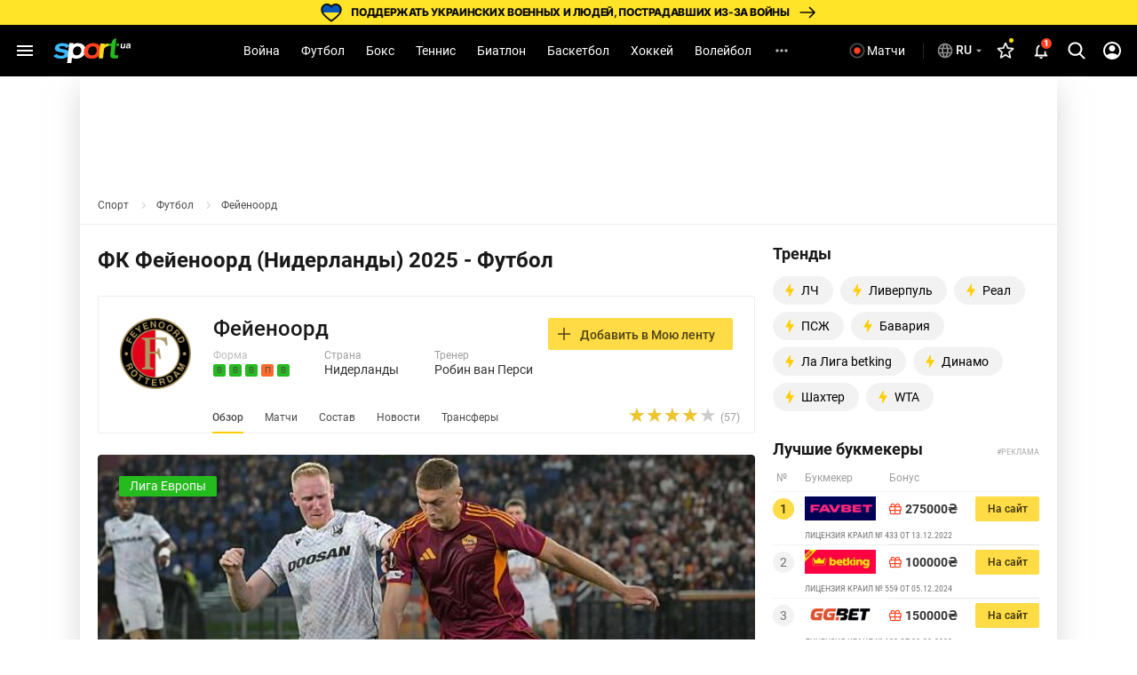

--- FILE ---
content_type: text/html; charset=UTF-8
request_url: https://sport.ua/football/teams/890-feyenoord
body_size: 68890
content:
<!DOCTYPE html><html
	lang="ru"
	xmlns:og="http://ogp.me/ns#"
	xmlns:fb="http://www.facebook.com/2008/fbml">
	<head>
		<meta http-equiv="Content-type" content="text/html; charset=utf-8" />
<meta http-equiv="Content-Security-Policy" content="upgrade-insecure-requests" />
<meta name="viewport" content="width=device-width, initial-scale=1, maximum-scale=5" />
<meta http-equiv="x-dns-prefetch-control" content="on" />
<link rel="preconnect" href="https://pic.sport.ua" crossorigin><link rel="preconnect" href="https://www.google-analytics.com" crossorigin><link rel="preconnect" href="https://www.googletagmanager.com" crossorigin><link rel="dns-prefetch" href="https://pic.sport.ua"><link rel="dns-prefetch" href="https://www.google-analytics.com"><link rel="dns-prefetch" href="https://www.googletagmanager.com"><link href="https://www.googletagmanager.com/gtag/js?id=G-CGPJHBQLE1&amp;l=dataLayer&amp;cx=c" rel="preload" as="script"><link href="https://sport.ua/css/fonts/icomoon.woff" rel="preload" type="font/woff" as="font" crossorigin /><link href="https://sport.ua/css/fonts/icomoon.ttf" rel="preload" type="font/ttf" as="font" crossorigin /><link href="https://sport.ua/css/fonts/roboto-v27-latin-ext_cyrillic-ext_cyrillic-700.woff2" rel="preload" type="font/woff2" as="font" crossorigin /><link href="https://sport.ua/css/fonts/roboto-v27-latin-ext_cyrillic-ext_cyrillic-500.woff2" rel="preload" type="font/woff2" as="font" crossorigin /><link href="https://sport.ua/css/fonts/roboto-v27-latin-ext_cyrillic-ext_cyrillic-regular.woff2" rel="preload" type="font/woff2" as="font" crossorigin /><link href="https://sport.ua/css/fonts/inter-v12-cyrillic-ext-700.woff2" rel="preload" type="font/woff2" as="font" crossorigin /><link href="https://sport.ua/css/fonts/inter-v12-cyrillic-ext-800.woff2" rel="preload" type="font/woff2" as="font" crossorigin /><link rel="preload" as="image" href="/images/menu/logo.svg" type="image/svg+xml"><title>ФК Фейеноорд (Нидерланды) 2025 ⋆ Футбол &#8658; Расписание, новости, матчи &#8902; СПОРТ.UA</title><meta name="description" content="ФК Фейеноорд (Нидерланды) 2025 - Футбол &amp;#9989; Состав команды &amp;#129310; Видео и фото &amp;#9757; Трансферы &amp;#9995; История команды &amp;#10004;&amp;#65039; Обзоры и новости &amp;#129353; Расписание и результаты матчей &amp;#9755; SPORT.UA" />
<link rel="alternate" href="https://sport.ua/football/teams/890-feyenoord" hreflang="ru" /><link rel="alternate" href="https://sport.ua/uk/football/teams/890-feyenoord" hreflang="uk" /><link rel="apple-touch-icon" sizes="180x180" href="/images/icons/apple-touch-icon.png">
<link rel="apple-touch-icon-precomposed" href="/images/icons/apple-touch-icon.png">
<link rel="apple-touch-icon" sizes="72x72" href="/images/icons/apple-touch-icon-72x72.png">
<link rel="apple-touch-icon" sizes="114x114" href="/images/icons/apple-touch-icon-114x114.png">
<link rel="icon" type="image/png" sizes="32x32" href="/images/icons/favicon-32x32.png">
<link rel="icon" type="image/png" sizes="16x16" href="/images/icons/favicon-16x16.png">
<link rel="manifest" href="/site.webmanifest">
<link rel="mask-icon" href="/images/icons/safari-pinned-tab.svg" color="#5bbad5">
<link rel="icon" type="image/png" sizes="192x192" href="/images/icons/android-chrome-192x192.png">
<link rel="shortcut icon" type="image/x-icon" href="/favicon.ico">
<meta name="msapplication-TileColor" content="#2b5797">
<meta name="msapplication-square70x70logo" content="/images/icons/mstile-70x70.png">
<meta name="msapplication-square150x150logo" content="/images/icons/mstile-150x150.png">
<meta name="msapplication-wide310x150logo" content="/images/icons/mstile-310x310.png">
<meta name="msapplication-square310x310logo" content="/images/icons/mstile-310x150.png">
<meta name="apple-mobile-web-app-title" content="СПОРТ.UA">
<meta name="application-name" content="СПОРТ.UA">
<meta name="msapplication-config" content="/browserconfig.xml">
<meta name="theme-color" content="#ffffff"><link href="https://sport.ua/rss/all" rel="alternate" type="application/rss+xml" title="Новости спорта на Sport.ua" /><link href="https://sport.ua/rss/supertop" rel="alternate" type="application/rss+xml" title="Главные новости спорта на Sport.ua" /><link rel="canonical" href="https://sport.ua/football/teams/890-feyenoord" /><meta property="fb:pages" content="156002654438344" />
<meta property="fb:app_id" content="2271694016490356" />
<meta property="og:title" content="ФК Фейеноорд (Нидерланды) 2025 ⋆ Футбол — Расписание, новости, матчи — СПОРТ.UA" />
<meta property="og:type" content="website" />
<meta property="og:url" content="https://sport.ua/football/teams/890-feyenoord" />
<meta property="og:image" content="https://pic.sport.ua/images/logo/social_logo.jpg" />
<meta property="og:site_name" content="СПОРТ.UA" />
<meta property="og:description" content="ФК Фейеноорд (Нидерланды) 2025 - Футбол — Состав команды — Видео и фото — Трансферы — История команды —— Обзоры и новости — Расписание и результаты матчей — SPORT.UA" />
<style>@font-face{font-family:Roboto;font-style:normal;font-weight:300;font-display:swap;src:local('Roboto Light'),local('Roboto-Light'),url('/css/fonts/roboto-v27-latin-ext_cyrillic-ext_cyrillic-300.woff2') format('woff2'),url('/css/fonts/roboto-v27-latin-ext_cyrillic-ext_cyrillic-300.woff') format('woff')}@font-face{font-family:Roboto;font-style:normal;font-weight:400;font-display:swap;src:local('Roboto'),local('Roboto Regular'),local('Roboto-Regular'),url('/css/fonts/roboto-v27-latin-ext_cyrillic-ext_cyrillic-regular.woff2') format('woff2'),url('/css/fonts/roboto-v27-latin-ext_cyrillic-ext_cyrillic-regular.woff') format('woff')}@font-face{font-family:Roboto;font-style:normal;font-weight:500;font-display:swap;src:local('Roboto Medium'),local('Roboto-Medium'),url('/css/fonts/roboto-v27-latin-ext_cyrillic-ext_cyrillic-500.woff2') format('woff2'),url('/css/fonts/roboto-v27-latin-ext_cyrillic-ext_cyrillic-500.woff') format('woff')}@font-face{font-family:Roboto;font-style:normal;font-weight:700;font-display:swap;src:local('Roboto Bold'),local('Roboto-Bold'),url('/css/fonts/roboto-v27-latin-ext_cyrillic-ext_cyrillic-700.woff2') format('woff2'),url('/css/fonts/roboto-v27-latin-ext_cyrillic-ext_cyrillic-700.woff') format('woff')}@font-face{font-family:Roboto;font-style:normal;font-weight:900;src:local(''),url('/css/fonts/roboto-v30-latin-ext_cyrillic-ext_cyrillic-900.woff2') format('woff2'),url('/css/fonts/roboto-v30-latin-ext_cyrillic-ext_cyrillic-900.woff') format('woff')}@font-face{font-display:swap;font-family:'Roboto Condensed';font-style:normal;font-weight:400;src:url('/css/fonts/roboto-condensed-v27-cyrillic_cyrillic-ext_latin-regular.woff2') format('woff2'),url('/css/fonts/roboto-condensed-v25-cyrillic_cyrillic-ext_latin-700.woff') format('woff')}@font-face{font-display:swap;font-family:'Roboto Condensed';font-style:normal;font-weight:700;src:url('/css/fonts/roboto-condensed-v25-cyrillic_cyrillic-ext_latin-700.woff2') format('woff2'),url('/css/fonts/roboto-condensed-v25-cyrillic_cyrillic-ext_latin-700.woff') format('woff')}@font-face{font-display:swap;font-family:Inter;font-style:normal;font-weight:700;src:url('/css/fonts/inter-v12-cyrillic-ext-700.woff2') format('woff2'),url('/css/fonts/inter-v12-cyrillic-ext-700.woff') format('woff')}@font-face{font-display:swap;font-family:Inter;font-style:normal;font-weight:800;src:url('/css/fonts/inter-v12-cyrillic-ext-800.woff2') format('woff2'),url('/css/fonts/inter-v12-cyrillic-ext-800.woff') format('woff')}#policy-accept{position:fixed;bottom:0;background:#333;left:0;right:0;z-index:999;font-size:14px;line-height:20px;color:#fff;display:block}#policy-accept.popup{top:50%;left:50%;transform:translate(-50%,-50%);width:360px;min-height:312px;height:365px;padding:24px 24px 28px 24px;border-radius:16px;background-color:#fff;box-shadow:0 2px 12px rgba(6,20,40,.24);color:#212121;display:none;flex-direction:column;gap:12px;z-index:1000;text-align:center;box-sizing:border-box}#policy-accept.popup.active{display:flex}#policy-accept.popup .gambling-icon-21{display:block;margin:0 auto 4px;width:64px;min-width:64px;height:64px;min-height:64px;background-image:url("data:image/svg+xml,%3Csvg width='64' height='64' viewBox='0 0 64 64' fill='none' xmlns='http://www.w3.org/2000/svg'%3E%3Cpath d='M60.8 32C60.8 16.0942 47.9058 3.2 32 3.2C16.0942 3.2 3.2 16.0942 3.2 32C3.2 47.9058 16.0942 60.8 32 60.8V64C14.3269 64 0 49.6731 0 32C0 14.3269 14.3269 0 32 0C49.6731 0 64 14.3269 64 32C64 49.6731 49.6731 64 32 64V60.8C47.9058 60.8 60.8 47.9058 60.8 32Z' fill='%23FF4122'/%3E%3Cpath d='M54.2023 30.1953V33.725H40.168V30.1953H54.2023ZM49.1117 24.6406V39.5468H45.2727V24.6406H49.1117Z' fill='%23212121'/%3E%3Cpath d='M37.2906 21.0828V41.6H33.2406V25.7515L28.375 27.2984V24.1062L36.8547 21.0828H37.2906Z' fill='%23212121'/%3E%3Cpath d='M26.6133 38.4359V41.6H12.607V38.9L19.2305 31.7984C19.8961 31.0578 20.4211 30.4062 20.8055 29.8437C21.1898 29.2718 21.4664 28.7609 21.6352 28.3109C21.8133 27.8515 21.9023 27.4156 21.9023 27.0031C21.9023 26.3843 21.7992 25.8547 21.593 25.414C21.3867 24.964 21.082 24.6172 20.6789 24.3734C20.2852 24.1297 19.7977 24.0078 19.2164 24.0078C18.5977 24.0078 18.0633 24.1578 17.6133 24.4578C17.1727 24.7578 16.8352 25.175 16.6008 25.7093C16.3758 26.2437 16.2633 26.8484 16.2633 27.5234H12.1992C12.1992 26.3047 12.4898 25.189 13.0711 24.1765C13.6523 23.1547 14.4727 22.3437 15.532 21.7437C16.5914 21.1343 17.8477 20.8297 19.3008 20.8297C20.7352 20.8297 21.9445 21.064 22.9289 21.5328C23.9227 21.9922 24.6727 22.6578 25.1789 23.5297C25.6945 24.3922 25.9523 25.4234 25.9523 26.6234C25.9523 27.2984 25.8445 27.9593 25.6289 28.6062C25.4133 29.2437 25.1039 29.8812 24.7008 30.5187C24.307 31.1468 23.8289 31.7843 23.2664 32.4312C22.7039 33.0781 22.0805 33.7484 21.3961 34.4422L17.8383 38.4359H26.6133Z' fill='%23212121'/%3E%3C/svg%3E%0A")}#policy-accept.popup .gambling-question-21{font-weight:700;font-size:18px;line-height:24px}#policy-accept.popup .confirmation-text{font-weight:400;font-size:14px;line-height:22px}#policy-accept.popup~.cover{position:fixed;inset:0;background-color:rgba(0,0,0,.48);z-index:999}.cover{display:none}#policy-accept.popup.active~.cover{display:block}body:has(#policy-accept.popup.active){overflow:hidden}#policy-accept:not(.popup)>div{display:flex;align-items:center;justify-content:center;padding:10px 0}#policy-accept:not(.popup) a{color:#ffdb45}#policy-accept.popup a{color:#0155a3;text-decoration:underline rgba(1,85,163,0.48);transition:text-decoration .2s ease-in-out;text-underline-offset:3px}#policy-accept.popup a:hover{text-decoration-color:rgba(1,85,163,1)}#policy-accept>div>button{background:#ffdb45;border-radius:2px;width:160px;height:36px;font-weight:500;color:rgba(0,0,0,.8);margin-left:21px}#policy-accept.popup .conf-agreement__wrap{width:100%;margin-top:auto}#policy-accept.popup .conf-agreement__text{margin-bottom:24px;font-size:12px;font-weight:400;line-height:18px;color:#445b6e}#policy-accept.popup button{width:100%;height:40px;border-radius:6px;margin-left:0;font-size:14px;line-height:24px;font-weight:600;color:#212121;background-color:#fadb00;transition:background-color .2s linear}#policy-accept.popup button:hover{background-color:#fbe43d}@media screen and (max-width:1024px){#policy-accept:not(.popup){line-height:18px}#policy-accept:not(.popup)>div{flex-direction:column;padding:8px 20px 12px;text-align:center}#policy-accept:not(.popup)>div>button{width:240px;margin-left:0;margin-top:8px}}@media screen and (max-width:400px){#policy-accept.popup{width:336px}}a,abbr,acronym,address,applet,article,aside,audio,b,big,blockquote,body,canvas,caption,center,cite,code,dd,del,details,dfn,div,dl,dt,em,embed,fieldset,figcaption,figure,footer,form,h1,h2,h3,h4,h5,h6,header,hgroup,html,i,iframe,img,ins,kbd,label,legend,li,mark,menu,nav,object,ol,output,p,pre,q,ruby,s,samp,section,small,span,strike,strong,sub,summary,sup,table,tbody,td,tfoot,th,thead,time,tr,tt,u,ul,var,video{margin:0;padding:0;border:0;font-size:100%;font:inherit;vertical-align:baseline}article,aside,details,figcaption,figure,footer,header,hgroup,menu,nav,section{display:block}body{font-family:Roboto,sans-serif;font-size:14px;font-weight:400;overflow-x:hidden;line-height:1}body.fixed{overflow:hidden}ol,ul{list-style:none}table{border-collapse:collapse;border-spacing:0}*{box-sizing:border-box}a,button,input{outline:0}a{text-decoration:none}button{border:none;font-family:Roboto,sans-serif}::-moz-focus-inner,::-moz-focus-outer{border:0;padding:0}a:-moz-focusring,select:-moz-focusring{color:transparent;text-shadow:0 0 0 #000}:active,:focus,:hover,:visited{outline:0!important}a{outline:0!important}a:active,a:focus,a:hover,a:visited{outline:0!important}::-moz-focus-inner{border:0;outline:0}*{-webkit-tap-highlight-color:transparent}img{max-width:100%;height:auto;font-size:0}img[loading=lazy][data-src]{max-width:0;max-height:0;overflow:hidden}svg{overflow:hidden}a{font-size:inherit;color:inherit;line-height:inherit}button{background:0 0;border:none;padding:0;margin:0;outline:0;cursor:pointer}@media (max-width:1023px){::-webkit-scrollbar{display:none}}@font-face{font-family:icomoon;font-weight:400;font-style:normal;src:local("icomoon"),url("/css/fonts/icomoon.woff") format("woff"),url("/css/fonts/icomoon.ttf") format("truetype");font-display:swap}@font-face{font-family:icomoon-menu;font-weight:400;font-style:normal;src:local("icomoon-menu"),url("/css/fonts/icomoon-menu.woff") format("woff"),url("/css/fonts/icomoon-menu.ttf") format("truetype");font-display:swap}[class*=" icon-"],[class^=icon-]{font-family:icomoon,sans-serif!important;speak:never;font-style:normal;font-weight:400;font-variant:normal;text-transform:none;line-height:1;-webkit-font-smoothing:antialiased;-moz-osx-font-smoothing:grayscale}[class*=" icon-menu"],[class^=icon-menu]{font-family:icomoon-menu,sans-serif!important;speak:never;font-style:normal;font-weight:400;font-variant:normal;text-transform:none;line-height:1;-webkit-font-smoothing:antialiased;-moz-osx-font-smoothing:grayscale}.icon-menu-other:before{content:"\e900"}.icon-menu-futsal:before{content:"\e901"}.icon-menu-mma:before{content:"\e902"}.icon-menu-hockey:before{content:"\e903"}.icon-menu-biathlon:before{content:"\e904"}.icon-menu-basketball:before{content:"\e905"}.icon-menu-tennis:before{content:"\e906"}.icon-menu-box:before{content:"\e907"}.icon-menu-football:before{content:"\e908"}.icon-menu-arrow:before{content:"\e909"}.icon-menu-lang-arrow:before{content:"\e90a"}.icon-menu-chevron:before{content:"\e90b"}.icon-burger:before{content:"\e928"}.icon-down:before{content:"\e92a"}.icon-left:before{content:"\e935"}.icon-more:before{content:"\e937"}.icon-right:before{content:"\e93b"}.icon-up:before{content:"\e947"}.icon-comment-n:before{content:"\e96b"}.icon-calendar-n:before{content:"\e96c"}.icon-video-n:before{content:"\e96e"}.icon-photo-n:before{content:"\e971"}.icon-video-transp:before{content:"\e972"}.icon-arrow-up-n:before{content:"\e973"}.icon-table:before{content:"\e974"}.icon-football:before{content:"\e975"}.icon-updated:before{content:"\e977"}.icon-present:before{content:"\e978"}.d-none{display:none}.d-i{display:inline}.d-fl{display:flex}.fl-col{flex-direction:column}.fl-c,.fl-c-c,.fl-c-sb,.fl-col,.fl-def,.fl-sb,.fl-wrap{display:flex}.fl-wrap{flex-wrap:wrap}.fl-sb{justify-content:space-between}.fl-c,.fl-c-c,.fl-c-sb,.fl-def{align-items:center}.fl-c-c,.fl-c-sb,.fl-def{justify-content:center}.fl-c-sb,.fl-def{justify-content:space-between}.fl-def{align-items:flex-start;justify-content:flex-start}body{min-height:calc(100vh + 10px)}.menu-opened .navbar-nav li.active a::before{display:none}header{position:relative;z-index:998;background:#000}@media (max-width:1023px){header{display:flex;flex-direction:column}header.fixed{padding-top:52px}header.fixed .navbar{position:fixed;top:0;left:0}}.menu{display:none}.menu__lang{width:156px;height:32px;margin-bottom:16px;position:relative;z-index:10}.menu__lang .menu__lang-button{border-radius:6px;background:#333}.menu__lang .menu__lang-link{display:none}.menu__lang.active .menu__lang-link{display:flex;border-radius:0 0 6px 6px}.menu__lang.active .menu__lang-button:first-child{border-radius:6px 6px 0 0}.menu__lang.active .menu__lang-button i{transform:rotate(180deg)}.menu__lang-button{width:100%;display:flex;align-items:center;padding:4px 6px;color:#fff;font-size:14px;font-weight:500;line-height:23px;white-space:nowrap}.menu__lang-button i{width:16px;height:16px;background-image:url("data:image/svg+xml,%3Csvg width='24' height='24' viewBox='0 0 24 24' fill='none' xmlns='http://www.w3.org/2000/svg'%3E%3Cpath d='M7 9.99902L12 14.999L17 9.99902H7Z' fill='white' fill-opacity='0.7'/%3E%3C/svg%3E%0A");background-size:contain}.menu__lang-button i::before{display:none}.menu__lang-button:hover{background:#444}.menu__lang-button:hover i{background-image:url("data:image/svg+xml,%3Csvg width='24' height='24' viewBox='0 0 24 24' fill='none' xmlns='http://www.w3.org/2000/svg'%3E%3Cpath d='M7 9.99902L12 14.999L17 9.99902H7Z' fill='%23FADB00' fill-opacity='1'/%3E%3C/svg%3E%0A")}.menu__lang-link::after{display:none}.menu__lang-icon{display:block;width:20px;height:20px;margin-right:2px}.menu__lang-icon.ua{background-image:url("data:image/svg+xml,%3Csvg width='20' height='20' viewBox='0 0 20 20' fill='none' xmlns='http://www.w3.org/2000/svg'%3E%3Crect x='2' y='4' width='16' height='6' fill='%23075AFD'/%3E%3Crect x='2' y='10' width='16' height='6' fill='%23FFDC22'/%3E%3C/svg%3E%0A")}.menu__lang-icon.ru{background-image:url("data:image/svg+xml,%3Csvg width='20' height='20' viewBox='0 0 20 20' fill='none' xmlns='http://www.w3.org/2000/svg'%3E%3Cpath d='M9.99163 1.66663C5.39163 1.66663 1.66663 5.39996 1.66663 9.99996C1.66663 14.6 5.39163 18.3333 9.99163 18.3333C14.6 18.3333 18.3333 14.6 18.3333 9.99996C18.3333 5.39996 14.6 1.66663 9.99163 1.66663ZM15.7666 6.66663H13.3083C13.0416 5.62496 12.6583 4.62496 12.1583 3.69996C13.6916 4.22496 14.9666 5.29163 15.7666 6.66663ZM9.99996 3.36663C10.6916 4.36663 11.2333 5.47496 11.5916 6.66663H8.40829C8.76663 5.47496 9.30829 4.36663 9.99996 3.36663ZM3.54996 11.6666C3.41663 11.1333 3.33329 10.575 3.33329 9.99996C3.33329 9.42496 3.41663 8.86663 3.54996 8.33329H6.36663C6.29996 8.88329 6.24996 9.43329 6.24996 9.99996C6.24996 10.5666 6.29996 11.1166 6.36663 11.6666H3.54996ZM4.23329 13.3333H6.69163C6.95829 14.375 7.34163 15.375 7.84163 16.3C6.30829 15.775 5.03329 14.7166 4.23329 13.3333ZM6.69163 6.66663H4.23329C5.03329 5.28329 6.30829 4.22496 7.84163 3.69996C7.34163 4.62496 6.95829 5.62496 6.69163 6.66663ZM9.99996 16.6333C9.30829 15.6333 8.76663 14.525 8.40829 13.3333H11.5916C11.2333 14.525 10.6916 15.6333 9.99996 16.6333ZM11.95 11.6666H8.04996C7.97496 11.1166 7.91663 10.5666 7.91663 9.99996C7.91663 9.43329 7.97496 8.87496 8.04996 8.33329H11.95C12.025 8.87496 12.0833 9.43329 12.0833 9.99996C12.0833 10.5666 12.025 11.1166 11.95 11.6666ZM12.1583 16.3C12.6583 15.375 13.0416 14.375 13.3083 13.3333H15.7666C14.9666 14.7083 13.6916 15.775 12.1583 16.3ZM13.6333 11.6666C13.7 11.1166 13.75 10.5666 13.75 9.99996C13.75 9.43329 13.7 8.88329 13.6333 8.33329H16.45C16.5833 8.86663 16.6666 9.42496 16.6666 9.99996C16.6666 10.575 16.5833 11.1333 16.45 11.6666H13.6333Z' fill='white' fill-opacity='0.54'/%3E%3C/svg%3E%0A")}.menu__lang-header{width:auto;height:40px;margin-bottom:0}@media (max-width:1023px){.menu__lang-header{display:none}}.menu__lang-header .menu__lang-dropdown{display:none;width:156px;background:#333}.menu__lang-header .menu__lang-button{border-radius:6px;background:0 0;padding:8px 2px 8px 6px}.menu__lang-header .menu__lang-link{height:40px}.menu__lang-header.active .menu__lang-button{background:#202020}.menu__lang-header.active .menu__lang-button:first-child{border-radius:6px}.menu__lang-header.active .menu__lang-link{display:flex;border-radius:0;background:#333}.menu__lang-header.active .menu__lang-link:first-child{border-radius:0}.menu__lang-header.active .menu__lang-link:hover{background:#444}.menu__lang-header.active span.menu__lang-link{pointer-events:none}.menu__lang-header.active .menu__lang-dropdown{display:block;position:absolute;top:calc(100% + 2px);left:0;border-radius:4px;overflow:hidden}@media (max-width:1023px){.menu__lang{width:calc(100% - 16px);margin-bottom:23px;height:40px}.menu__lang-button{height:100%;padding:0 8px 0 12px}.menu__lang-button i{width:24px;height:24px;background-image:url("data:image/svg+xml,%3Csvg width='24' height='24' viewBox='0 0 24 24' fill='none' xmlns='http://www.w3.org/2000/svg'%3E%3Cpath d='M7 9.99902L12 14.999L17 9.99902H7Z' fill='white' fill-opacity='0.7'/%3E%3C/svg%3E%0A")}.menu__lang-button i::before{display:none}.menu__lang-icon{margin-right:12px}}.menu__lang.menu__lang-header{width:auto}@media (min-width:1366px){.menu__lang{width:200px}}@media (min-width:1440px){.menu__lang{width:150px}}@media (min-width:1536px){.menu__lang{width:150px}}.navbar{height:58px;width:100%;max-width:1440px;margin:0 auto;padding:0 8px;line-height:16px;position:relative;background:#000}.navbar-matches-link{color:#fff;font-weight:400;line-height:22px;display:inline-flex;padding:9px 12px 9px 6px;align-items:center;gap:4px;border-radius:6px;transition:.2s ease}.navbar-matches-link:hover{background:#202020}.navbar-matches-link::before{content:"";display:block;width:22px;height:22px;background-image:url("data:image/svg+xml,%3Csvg width='22' height='22' viewBox='0 0 22 22' fill='none' xmlns='http://www.w3.org/2000/svg'%3E%3Cg clip-path='url(%23clip0_10884_1338)'%3E%3Cpath d='M11 2.5C6.308 2.5 2.5 6.308 2.5 11C2.5 15.692 6.308 19.5 11 19.5C15.692 19.5 19.5 15.692 19.5 11C19.5 6.308 15.692 2.5 11 2.5ZM11 17.8C7.243 17.8 4.2 14.757 4.2 11C4.2 7.243 7.243 4.2 11 4.2C14.757 4.2 17.8 7.243 17.8 11C17.8 14.757 14.757 17.8 11 17.8Z' fill='white' fill-opacity='0.3'/%3E%3Cpath d='M11.0001 14.709C13.0486 14.709 14.7092 13.0483 14.7092 10.9999C14.7092 8.95139 13.0486 7.29077 11.0001 7.29077C8.95163 7.29077 7.29102 8.95139 7.29102 10.9999C7.29102 13.0483 8.95163 14.709 11.0001 14.709Z' fill='white'/%3E%3C/g%3E%3Cdefs%3E%3CclipPath id='clip0_10884_1338'%3E%3Crect width='22' height='22' fill='white'/%3E%3C/clipPath%3E%3C/defs%3E%3C/svg%3E%0A")}.navbar-matches-link.live::before{background-image:url("data:image/svg+xml,%3Csvg width='22' height='22' viewBox='0 0 22 22' fill='none' xmlns='http://www.w3.org/2000/svg'%3E%3Cg clip-path='url(%23clip0_10884_770)'%3E%3Cpath d='M11 2.5C6.308 2.5 2.5 6.308 2.5 11C2.5 15.692 6.308 19.5 11 19.5C15.692 19.5 19.5 15.692 19.5 11C19.5 6.308 15.692 2.5 11 2.5ZM11 17.8C7.243 17.8 4.2 14.757 4.2 11C4.2 7.243 7.243 4.2 11 4.2C14.757 4.2 17.8 7.243 17.8 11C17.8 14.757 14.757 17.8 11 17.8Z' fill='white' fill-opacity='0.3'/%3E%3Cpath d='M11.0001 14.709C13.0486 14.709 14.7092 13.0483 14.7092 10.9999C14.7092 8.95139 13.0486 7.29077 11.0001 7.29077C8.95163 7.29077 7.29102 8.95139 7.29102 10.9999C7.29102 13.0483 8.95163 14.709 11.0001 14.709Z' fill='%23FF4122'/%3E%3C/g%3E%3Cdefs%3E%3CclipPath id='clip0_10884_770'%3E%3Crect width='22' height='22' fill='white'/%3E%3C/clipPath%3E%3C/defs%3E%3C/svg%3E%0A")}@media (max-width:1023px){.navbar-matches-link{order:3}}.navbar-divider{width:1px;height:18.5px;background:rgba(255,255,255,.16);margin:0 8px}@media (max-width:1023px){.navbar-divider{display:none}}@media (max-width:1023px){.navbar{order:1}}.navbar-nav{height:100%;margin-right:auto;margin-left:auto}.navbar-nav li{height:100%}.navbar-nav li.show-large{display:none}@media screen and (min-width:1440px){.navbar-nav li.show-large{display:flex}}.navbar-nav li a{line-height:20px;color:#fff;font-weight:400;text-transform:capitalize;display:flex;align-items:center;transition:.2s;cursor:pointer;height:100%;padding:0 12px}.navbar-nav li a:hover{background:#1f1f1f}@media (max-width:1100px){.navbar-nav li a{padding:0 6px}}.navbar-nav li.active:not(.no-icon) a{color:#fadb00;position:relative}.navbar-nav li.active:not(.no-icon) a::before{content:"";display:block;width:16px;height:8px;position:absolute;top:calc(100% - 6px);left:calc(50% - 8px);background-image:url("data:image/svg+xml,%3Csvg width='16' height='8' viewBox='0 0 16 8' fill='none' xmlns='http://www.w3.org/2000/svg'%3E%3Cpath d='M0 8L7.10635 0.715995C7.4921 0.320596 8.12538 0.312872 8.52066 0.698744L16 8H0Z' fill='white'/%3E%3C/svg%3E%0A")}.navbar-nav li.active.no-icon a{color:#fadb00}.navbar-nav li .navbar-open-menu{width:20px;height:20px;background-image:url("data:image/svg+xml,%3Csvg width='20' height='20' viewBox='0 0 20 20' fill='none' xmlns='http://www.w3.org/2000/svg'%3E%3Cpath d='M4.99992 8.33337C4.08325 8.33337 3.33325 9.08337 3.33325 10C3.33325 10.9167 4.08325 11.6667 4.99992 11.6667C5.91659 11.6667 6.66659 10.9167 6.66659 10C6.66659 9.08337 5.91659 8.33337 4.99992 8.33337ZM14.9999 8.33337C14.0833 8.33337 13.3333 9.08337 13.3333 10C13.3333 10.9167 14.0833 11.6667 14.9999 11.6667C15.9166 11.6667 16.6666 10.9167 16.6666 10C16.6666 9.08337 15.9166 8.33337 14.9999 8.33337ZM9.99992 8.33337C9.08325 8.33337 8.33325 9.08337 8.33325 10C8.33325 10.9167 9.08325 11.6667 9.99992 11.6667C10.9166 11.6667 11.6666 10.9167 11.6666 10C11.6666 9.08337 10.9166 8.33337 9.99992 8.33337Z' fill='white' fill-opacity='0.7'/%3E%3C/svg%3E%0A");margin-left:12px}.navbar-search-btn{position:relative}.navbar-search-btn .navbar-icon-search{cursor:pointer;width:40px;height:40px;display:flex;align-items:center;justify-content:center;border-radius:6px}.navbar-search-btn .navbar-icon-search:hover{background:#202020}.navbar-search-btn .navbar-icon-search::before{content:"";display:block;width:24px;height:24px;background-image:url("data:image/svg+xml,%3Csvg width='24' height='24' viewBox='0 0 24 24' fill='none' xmlns='http://www.w3.org/2000/svg'%3E%3Cg clip-path='url(%23clip0_10884_1361)'%3E%3Cpath d='M21.308 19.8882L16.5749 15.1355C17.7918 13.7388 18.4586 11.9815 18.4586 10.152C18.4586 5.87764 14.8566 2.40002 10.4293 2.40002C6.00194 2.40002 2.3999 5.87764 2.3999 10.152C2.3999 14.4264 6.00194 17.904 10.4293 17.904C12.0913 17.904 13.6752 17.42 15.0294 16.5012L19.7985 21.2899C19.9978 21.4898 20.2659 21.6 20.5532 21.6C20.8252 21.6 21.0832 21.4999 21.279 21.3179C21.6951 20.9313 21.7084 20.2903 21.308 19.8882ZM10.4293 4.42228C13.7017 4.42228 16.364 6.99257 16.364 10.152C16.364 13.3115 13.7017 15.8818 10.4293 15.8818C7.15677 15.8818 4.49452 13.3115 4.49452 10.152C4.49452 6.99257 7.15677 4.42228 10.4293 4.42228Z' fill='white'/%3E%3C/g%3E%3Cdefs%3E%3CclipPath id='clip0_10884_1361'%3E%3Crect width='24' height='24' fill='white'/%3E%3C/clipPath%3E%3C/defs%3E%3C/svg%3E%0A")}.navbar-search-btn:hover{color:#fadb00}.navbar-form{width:0;height:42px;position:absolute;top:50%;right:0;transform:translateY(-50%);transition:.2s;overflow:hidden;z-index:11}.navbar-form.active{width:307px}.navbar-form input{width:100%;height:100%;padding:13px 0 13px 53px;background:#212121;border-radius:50px;color:#fafafa;border:0;outline:0;position:relative;z-index:1}.navbar-form-submit{position:absolute;top:13px;left:17px;z-index:2}.navbar-form-submit{font-size:16px;color:#fadb00}.navbar-auth{min-width:40px;width:40px;height:40px;display:flex;align-items:center;justify-content:center;border-radius:6px}.navbar-auth:hover{background:#202020}.navbar-auth .navbar-icon-user{width:24px;height:24px;display:block;background-image:url("data:image/svg+xml,%3Csvg width='24' height='24' viewBox='0 0 24 24' fill='none' xmlns='http://www.w3.org/2000/svg'%3E%3Cpath d='M12.0004 1.99927C6.48037 1.99927 2.00037 6.47927 2.00037 11.9993C2.00037 17.5193 6.48037 21.9993 12.0004 21.9993C17.5204 21.9993 22.0004 17.5193 22.0004 11.9993C22.0004 6.47927 17.5204 1.99927 12.0004 1.99927ZM18.1404 17.1193C16.4504 15.7993 14.3204 14.9993 12.0004 14.9993C9.68037 14.9993 7.55037 15.7993 5.86037 17.1193C4.70037 15.7293 4.00037 13.9493 4.00037 11.9993C4.00037 7.57927 7.58037 3.99927 12.0004 3.99927C16.4204 3.99927 20.0004 7.57927 20.0004 11.9993C20.0004 13.9493 19.3004 15.7293 18.1404 17.1193Z' fill='white'/%3E%3Cpath d='M12.0004 5.99927C10.0704 5.99927 8.50037 7.56927 8.50037 9.49927C8.50037 11.4293 10.0704 12.9993 12.0004 12.9993C13.9304 12.9993 15.5004 11.4293 15.5004 9.49927C15.5004 7.56927 13.9304 5.99927 12.0004 5.99927Z' fill='white'/%3E%3C/svg%3E%0A")}.navbar-auth .menu-user-actions{display:none;position:absolute;white-space:nowrap;top:calc(100% + 2px);right:0;background:#333;border-radius:6px;font-weight:600;z-index:2;cursor:auto;text-align:left;box-shadow:0 2px 12px rgba(0,0,0,.5);padding:0;overflow:hidden;z-index:11}.navbar-auth .menu-user-actions .logout{display:flex;align-items:center;justify-content:space-between}.navbar-auth .menu-user-actions .logout::after{content:"";display:block;width:24px;height:24px;background-image:url("data:image/svg+xml,%3Csvg width='24' height='24' viewBox='0 0 24 24' fill='none' xmlns='http://www.w3.org/2000/svg'%3E%3Cpath d='M11 7L9.6 8.4L12.2 11H2V13H12.2L9.6 15.6L11 17L16 12L11 7ZM20 19H12V21H20C21.1 21 22 20.1 22 19V5C22 3.9 21.1 3 20 3H12V5H20V19Z' fill='white' fill-opacity='0.7'/%3E%3C/svg%3E%0A")}.navbar-auth .menu-user-actions.active{display:block}.navbar-auth .menu-user-actions li{width:100%}.navbar-auth .menu-user-actions a{display:block;width:100%;padding:8px 12px;font-size:14px;line-height:24px;color:#fff}.navbar-auth .menu-user-actions a:hover{background:#444}.navbar-auth-btn{display:flex;align-items:center;justify-content:center;min-width:100%;width:100%;height:100%}.navbar-auth.authorized{position:relative}.navbar-auth.authorized img{width:28px;height:28px;border-radius:50%}.navbar-auth.active,.navbar-auth:hover{fill:#fadb00}.burger{min-width:40px;width:40px;height:40px;margin-right:12px;position:relative;border-radius:6px;transition:.2s ease}.burger:hover{background:#202020}.burger::after,.burger::before{content:"";display:block;width:24px;height:24px;transition:.2s ease;position:absolute;top:calc(50% - 12px);left:calc(50% - 12px)}.burger::before{background-image:url("data:image/svg+xml,%3Csvg width='24' height='24' viewBox='0 0 24 24' fill='none' xmlns='http://www.w3.org/2000/svg'%3E%3Cg clip-path='url(%23clip0_10884_824)'%3E%3Cpath d='M3 18H21V16H3V18ZM3 13H21V11H3V13ZM3 6V8H21V6H3Z' fill='white'/%3E%3C/g%3E%3Cdefs%3E%3CclipPath id='clip0_10884_824'%3E%3Crect width='24' height='24' fill='white'/%3E%3C/clipPath%3E%3C/defs%3E%3C/svg%3E%0A")}.burger::after{transform:scale(0);background-image:url("data:image/svg+xml,%3Csvg width='24' height='24' viewBox='0 0 24 24' fill='none' xmlns='http://www.w3.org/2000/svg'%3E%3Cg clip-path='url(%23clip0_10884_1326)'%3E%3Cpath d='M6.34317 19.0711L19.0711 6.34315L17.6569 4.92894L4.92896 17.6569L6.34317 19.0711Z' fill='%23F2F2F2'/%3E%3Cpath d='M4.92905 6.34256L17.657 19.0705L19.0712 17.6563L6.34326 4.92834L4.92905 6.34256Z' fill='%23F2F2F2'/%3E%3C/g%3E%3Cdefs%3E%3CclipPath id='clip0_10884_1326'%3E%3Crect width='24' height='24' fill='white'/%3E%3C/clipPath%3E%3C/defs%3E%3C/svg%3E%0A")}body.menu-opened .burger::before{transform:scale(0);opacity:0}body.menu-opened .burger::after{transform:scale(1);opacity:1}.logo{padding-top:2px;margin-right:8px}@media (min-width:1200px){.logo{margin-right:auto}}.logo img{max-width:87px}@media (max-width:1023px){.logo img{max-width:83px}}.navbar-lang{text-transform:uppercase;padding:1px 14px 0 0;margin-right:23px}.navbar-lang span{margin:0 4px}.navbar-lang a.current{color:#fadb00;pointer-events:none}.navbar-lang a:hover{color:#fadb00}.navbar-nav-mobile{display:flex;align-items:center;width:565px;height:100%;padding:0;margin:0;gap:0}@media (max-width:1023px){.navbar-nav-mobile{order:2}}.navbar-nav-mobile-wrap{display:none;width:100%;height:44px;overflow:auto;background:#000;position:static!important}.navbar-nav-mobile li{display:flex;align-items:center}.navbar-nav-mobile li:first-child a{padding-left:16px}.navbar-nav-mobile li a{align-items:center;justify-content:center;font-weight:500;font-size:14px;line-height:20px;color:#fff;padding:2px 10px 0;text-transform:uppercase;border:0;white-space:nowrap}.navbar-nav-mobile li a.active{color:#fadb00}.nav-down-division-wrap{height:36px;width:100%;background:#fff;box-shadow:0 2px 8px 0 rgba(6,20,40,.16);order:3}.nav-down-division-list{width:100%;height:100%;max-width:1440px;margin:0 auto;padding-left:0;position:relative}.nav-down-division{display:flex;align-items:center;height:100%}.nav-down-division li{height:100%}.nav-down-division li.moved-items{position:relative}.nav-down-division li.moved-items .moved-items-list{display:none}.nav-down-division li.moved-items:hover .moved-items-list{display:block}.nav-down-division li.moved-items:hover .moved-items-btn{background:rgba(95,120,137,.08)}.nav-down-division .nav-down-division-title,.nav-down-division a,.nav-down-division button{display:flex;align-items:center;height:100%;padding:0 10px;color:rgba(0,0,0,.9);font-size:14px;font-weight:400;line-height:20px;white-space:nowrap}.nav-down-division .nav-down-division-title:hover,.nav-down-division a:hover,.nav-down-division button:hover{background:rgba(95,120,137,.08)}.nav-down-division .nav-down-division-title.active,.nav-down-division a.active,.nav-down-division button.active{position:relative}.nav-down-division .nav-down-division-title.active::before,.nav-down-division a.active::before,.nav-down-division button.active::before{content:"";width:calc(100% - 20px);height:3px;border-radius:1px 1px 0 0;background:#fadb00;position:absolute;left:10px;top:calc(100% - 3px)}.nav-down-division .nav-down-division-title{text-transform:capitalize;padding:0 20px;margin-right:10px;font-weight:500;position:relative;display:flex;min-width:60px}@media (max-width:1023px){.nav-down-division .nav-down-division-title{display:none}}.nav-down-division .nav-down-division-title:hover{background:0 0}.nav-down-division .nav-down-division-title::after{content:"";display:block;width:1px;height:20px;position:absolute;right:0;top:calc(50% - 10px);background:rgba(95,120,137,.16)}.nav-down-division .nav-down-division-title i{font-size:20px;line-height:20px;margin-right:8px}.nav-down-division .nav-down-division-title i.icon-menu-handball,.nav-down-division .nav-down-division-title i.icon-menu-volleyball{display:none}.nav-down-division .moved-items-btn{display:flex;align-items:center;gap:4px}.nav-down-division .moved-items-btn::after{content:"";display:block;width:20px;height:20px;background-image:url("data:image/svg+xml,%3Csvg width='20' height='20' viewBox='0 0 20 20' fill='none' xmlns='http://www.w3.org/2000/svg'%3E%3Cpath d='M4.99967 8.33337C4.08301 8.33337 3.33301 9.08337 3.33301 10C3.33301 10.9167 4.08301 11.6667 4.99967 11.6667C5.91634 11.6667 6.66634 10.9167 6.66634 10C6.66634 9.08337 5.91634 8.33337 4.99967 8.33337ZM14.9997 8.33337C14.083 8.33337 13.333 9.08337 13.333 10C13.333 10.9167 14.083 11.6667 14.9997 11.6667C15.9163 11.6667 16.6663 10.9167 16.6663 10C16.6663 9.08337 15.9163 8.33337 14.9997 8.33337ZM9.99967 8.33337C9.08301 8.33337 8.33301 9.08337 8.33301 10C8.33301 10.9167 9.08301 11.6667 9.99967 11.6667C10.9163 11.6667 11.6663 10.9167 11.6663 10C11.6663 9.08337 10.9163 8.33337 9.99967 8.33337Z' fill='black' fill-opacity='0.9'/%3E%3C/svg%3E%0A")}.nav-down-division .moved-items-list{background:#fff;position:absolute;top:100%;right:0;box-shadow:0 2px 12px rgba(6,20,40,.24);border-radius:6px;overflow:hidden}.nav-down-division .moved-items-list a{color:rgba(0,0,0,.9);font-size:14px;font-weight:400;line-height:24px;padding:8px 12px}.nav-down-division .moved-items-list a:hover{background:linear-gradient(0deg,rgba(95,120,137,.08) 0,rgba(95,120,137,.08) 100%),#fff}.nav-down-division .moved-items-list a.all-tournaments{padding-top:10px;border-top:1px solid rgba(95,120,137,.16);display:flex;align-items:center;justify-content:space-between}.nav-down-division .moved-items-list a.all-tournaments::after{content:"";display:block;width:20px;height:20px;background-image:url("data:image/svg+xml,%3Csvg width='20' height='20' viewBox='0 0 20 20' fill='none' xmlns='http://www.w3.org/2000/svg'%3E%3Cpath d='M12.5003 4.16675L11.3253 5.34175L15.142 9.16675H1.66699V10.8334H15.142L11.317 14.6584L12.5003 15.8334L18.3337 10.0001L12.5003 4.16675Z' fill='black' fill-opacity='0.9'/%3E%3C/svg%3E%0A")}@media (max-width:1023px){.nav-down-division{overflow:auto}}.menu-block li{width:100%;display:flex;justify-content:space-between;align-items:center;overflow:hidden;padding:0 15px;cursor:default}.navbar-notifications{position:relative}.navbar-notifications__show{display:flex;align-items:center;justify-content:center;position:relative;min-width:40px;width:40px;height:40px;border-radius:6px}.navbar-notifications__show:hover{background:#202020}.navbar-notifications__show.disabled{cursor:default;opacity:.6;pointer-events:none}.navbar-notifications__show .navbar-notifications__icon{width:22px;height:22px;display:block;background-image:url("data:image/svg+xml,%3Csvg width='22' height='22' viewBox='0 0 22 22' fill='none' xmlns='http://www.w3.org/2000/svg'%3E%3Cg clip-path='url(%23clip0_10884_1354)'%3E%3Cpath d='M11.0003 20.167C12.0087 20.167 12.8337 19.342 12.8337 18.3337H9.16699C9.16699 19.342 9.99199 20.167 11.0003 20.167ZM16.5003 14.667V10.0837C16.5003 7.26949 15.0062 4.91366 12.3753 4.29033V3.66699C12.3753 2.90616 11.7612 2.29199 11.0003 2.29199C10.2395 2.29199 9.62533 2.90616 9.62533 3.66699V4.29033C7.00366 4.91366 5.50033 7.26033 5.50033 10.0837V14.667L3.66699 16.5003V17.417H18.3337V16.5003L16.5003 14.667ZM14.667 15.5837H7.33366V10.0837C7.33366 7.81033 8.71783 5.95866 11.0003 5.95866C13.2828 5.95866 14.667 7.81033 14.667 10.0837V15.5837Z' fill='white'/%3E%3C/g%3E%3Cdefs%3E%3CclipPath id='clip0_10884_1354'%3E%3Crect width='22' height='22' fill='white'/%3E%3C/clipPath%3E%3C/defs%3E%3C/svg%3E%0A")}.navbar-notifications__show .navbar-notifications__icon.with-counter{background-image:url("data:image/svg+xml,%3Csvg width='22' height='22' viewBox='0 0 22 22' fill='none' xmlns='http://www.w3.org/2000/svg'%3E%3Cpath d='M11.0003 20.167C12.0087 20.167 12.8337 19.342 12.8337 18.3337H9.16699C9.16699 19.342 9.99199 20.167 11.0003 20.167Z' fill='white'/%3E%3Cpath d='M5.50033 10.0837V14.667L3.66699 16.5004V17.417H18.3337V16.5004L16.5003 14.667V11.8757C15.8641 11.7689 15.2505 11.5955 14.667 11.3627V15.5837H7.33366V10.0837C7.33366 8.32437 8.16266 6.81758 9.59548 6.22615C9.37644 5.65585 9.21376 5.05761 9.11429 4.43823C6.80924 5.22981 5.50033 7.44925 5.50033 10.0837Z' fill='white'/%3E%3C/svg%3E%0A")}.navbar-notifications__count{width:12px;height:12px;background:#ff4122;border-radius:6px;font-weight:900;font-size:10px;line-height:12px;display:flex;align-items:center;justify-content:center;color:#fff;position:absolute;top:6px;right:8px}.navbar-notifications__count:empty{visibility:hidden}.navbar-notifications .notifications__content{display:none;width:320px;position:absolute;top:calc(100% + 4px);right:-30px;background:#fff;border-radius:2px;box-shadow:0 4px 16px rgba(0,0,0,.3);z-index:10}.navbar-notifications .notifications__content.active{display:block}.navbar-notifications .notifications__content::before{content:"";display:block;width:21px;height:16px;background-image:url("data:image/svg+xml,%3Csvg width='15' height='11' viewBox='0 0 15 11' fill='none' xmlns='http://www.w3.org/2000/svg'%3E%3Cpath d='M5.90597 1.10358C6.70626 0.0474635 8.29374 0.047465 9.09403 1.10358L14.1624 7.79209C15.1605 9.10929 14.221 11 12.5684 11H2.43164C0.778977 11 -0.160534 9.10928 0.837602 7.79209L5.90597 1.10358Z' fill='white'/%3E%3C/svg%3E%0A");background-repeat:no-repeat;background-position:center;position:absolute;top:-10px;right:40px}.navbar-notifications .notifications__content.forecasts{width:180px}.navbar-notifications .notifications__content.forecasts .notifications__head{display:block;position:absolute;top:8px;right:8px;padding:0;border:none}.navbar-notifications .notifications__content.forecasts .notifications__head .notifications__close{display:block}.navbar-notifications .notifications__content.forecasts .notifications__title{display:none}@media (max-width:1023px){.navbar-notifications .notifications__content.forecasts{position:absolute;height:auto;top:100%}}.navbar-notifications .notifications__head{display:flex;align-items:center;justify-content:space-between;padding:14px 16px;border-bottom:1px solid #eee}.navbar-notifications .notifications__title{font-weight:700;font-size:14px;line-height:20px;color:rgba(0,0,0,.9)}.navbar-notifications .notifications__read-all{font-weight:500;font-size:12px;line-height:20px;color:rgba(0,0,0,.7);border-bottom:1px dashed rgba(0,0,0,.38)}.navbar-notifications .notification__item{position:relative;display:flex;padding:12px 16px 12px 12px;border-bottom:1px solid #eee}.navbar-notifications .notification__item.reply .notification__img{position:relative}.navbar-notifications .notification__item.reply .notification__img::before{content:"";display:block;width:18px;height:18px;border-radius:50%;background-image:url("data:image/svg+xml,%3Csvg width='18' height='18' viewBox='0 0 18 18' fill='none' xmlns='http://www.w3.org/2000/svg'%3E%3Ccircle cx='9' cy='9' r='9' fill='%23333333'/%3E%3Cpath fill-rule='evenodd' clip-rule='evenodd' d='M9.37168 11.7958L10.5002 12.9243L13.9245 9.50001L10.4994 6.075L9.37168 7.21076L10.8609 8.70001H7.0002C6.34088 8.70001 5.8002 8.15933 5.8002 7.50001V5.20001H4.2002V7.50001C4.2002 9.0457 5.45451 10.3 7.0002 10.3H10.8609L10.2881 10.8729L9.37168 11.7958ZM10.5001 6.50012L10.5002 6.50001L13.5002 9.50001L10.5002 12.5L10.5001 12.4999L13.5 9.50003L10.5001 6.50012ZM11.585 9.00001L11.585 9.00003H7C6.175 9.00003 5.5 8.32503 5.5 7.50003V5.50003H4.5002V5.50001H5.5002V7.50001C5.5002 8.32501 6.1752 9.00001 7.0002 9.00001H11.585Z' fill='white'/%3E%3C/svg%3E%0A");background-repeat:no-repeat;background-position:center;position:absolute;top:0;right:-6px}.navbar-notifications .notification__img{min-width:36px;height:36px;margin-right:12px}.navbar-notifications .notification__img img{width:100%;height:100%;border-radius:50%}.navbar-notifications .notification__link{font-weight:400;font-size:12px;line-height:16px;color:rgba(0,0,0,.8);margin-bottom:5px;display:-webkit-box;-webkit-line-clamp:3;-webkit-box-orient:vertical;overflow:hidden;text-overflow:ellipsis;padding-right:16px}.navbar-notifications .notification__link b{font-weight:700}.navbar-notifications .notification__date{font-size:12px;line-height:16px;text-transform:lowercase;color:rgba(0,0,0,.38)}.navbar-notifications .notification__read{position:absolute;top:6px;right:6px;width:24px;height:24px;border-radius:2px;background-image:url("data:image/svg+xml,%3Csvg xmlns='http://www.w3.org/2000/svg' width='17' height='11' viewBox='0 0 17 11' fill='none'%3E%3Cpath d='M9.66667 3.33333H0.5V5H9.66667V3.33333Z' fill='black' fill-opacity='0.38'/%3E%3Cpath d='M9.66667 0H0.5V1.66667H9.66667V0Z' fill='black' fill-opacity='0.38'/%3E%3Cpath d='M6.33333 6.66667H0.5V8.33334H6.33333V6.66667Z' fill='black' fill-opacity='0.38'/%3E%3Cpath d='M15.1581 4.94167L11.6165 8.475L9.8498 6.70833L8.6748 7.88333L11.6165 10.8333L16.3331 6.11667L15.1581 4.94167Z' fill='black' fill-opacity='0.38'/%3E%3C/svg%3E");background-position:center;background-repeat:no-repeat}.navbar-notifications .notification__read span{display:none;position:absolute;top:calc(100% + 8px);right:-4px;font-size:12px;line-height:18px;color:#fff;padding:6px 12px 6px 8px;background:#4d4d4d;box-shadow:0 4px 10px rgba(0,0,0,.25);border-radius:2px;white-space:nowrap}.navbar-notifications .notification__read span::before{content:"";display:block;width:21px;height:16px;background-image:url("data:image/svg+xml,%3Csvg width='15' height='11' viewBox='0 0 15 11' fill='none' xmlns='http://www.w3.org/2000/svg'%3E%3Cpath d='M5.90597 1.10358C6.70626 0.0474635 8.29374 0.047465 9.09403 1.10358L14.1624 7.79209C15.1605 9.10929 14.221 11 12.5684 11H2.43164C0.778977 11 -0.160534 9.10928 0.837602 7.79209L5.90597 1.10358Z' fill='rgba(77,77,77)'/%3E%3C/svg%3E%0A");background-repeat:no-repeat;background-position:center;position:absolute;top:-10px;right:6px}.navbar-notifications .notification__read:hover{background-image:url("data:image/svg+xml,%3Csvg xmlns='http://www.w3.org/2000/svg' width='17' height='11' viewBox='0 0 17 11' fill='none'%3E%3Cpath d='M9.66667 3.33334H0.5V5H9.66667V3.33334Z' fill='black' fill-opacity='0.7'/%3E%3Cpath d='M9.66667 0H0.5V1.66667H9.66667V0Z' fill='black' fill-opacity='0.7'/%3E%3Cpath d='M6.33333 6.66666H0.5V8.33333H6.33333V6.66666Z' fill='black' fill-opacity='0.7'/%3E%3Cpath d='M15.1581 4.94167L11.6165 8.475L9.8498 6.70833L8.6748 7.88333L11.6165 10.8333L16.3331 6.11667L15.1581 4.94167Z' fill='black' fill-opacity='0.7'/%3E%3C/svg%3E");background-color:rgba(0,0,0,.03)}.navbar-notifications .notification__read:hover span{display:block}.navbar-notifications .notifications__show-more{width:100%;height:50px;display:flex;align-items:center;justify-content:center;font-weight:500;font-size:14px;line-height:20px;color:rgba(0,0,0,.7)}.navbar-notifications .notifications__show-more svg{margin-right:10px;margin-left:-16px}.navbar-notifications .notifications__close{display:none}.navbar-notifications .notifications__social{display:flex;padding:12px 20px 16px 12px}.navbar-notifications .notifications__social-logo{min-width:36px;width:36px;height:36px;margin-right:12px;background-image:url("data:image/svg+xml,%3Csvg width='36' height='36' viewBox='0 0 36 36' fill='none' xmlns='http://www.w3.org/2000/svg'%3E%3Cg clip-path='url(%23clip0_8281_1876)'%3E%3Crect width='36' height='36' rx='18' fill='black'/%3E%3Cpath fill-rule='evenodd' clip-rule='evenodd' d='M27.7752 7.80866L23.7344 10.9779C22.9817 9.11598 21.2386 8.12558 18.4655 8.12558C15.7716 8.08597 14.3455 8.75944 14.187 10.0668C14.1078 10.9779 15.217 11.6514 17.594 12.0476C21.1594 12.6418 23.3383 13.1172 24.1306 13.4737C26.4679 14.4245 27.4979 16.0091 27.2602 18.1484C27.0225 20.4461 25.8341 22.1892 23.6948 23.4569C21.8329 24.6058 19.5351 25.2 16.762 25.2C12.0081 25.2 8.56155 23.9719 6.46191 21.5554L10.78 18.7426C11.8497 20.4065 13.9097 21.2384 16.8809 21.2384C18.0694 21.2384 19.139 21.0007 20.0502 20.4857C20.8821 20.0103 21.3179 19.4953 21.3971 18.9011C21.4763 18.0295 20.3671 17.3957 18.0694 16.9599C14.6228 16.2864 12.4835 15.8111 11.612 15.4545C9.35387 14.4641 8.32386 12.8795 8.56155 10.7006C8.79925 8.52174 9.90849 6.85788 11.8893 5.74863C13.7116 4.71862 16.0886 4.20362 18.9805 4.20362C22.9421 4.12438 25.8737 5.35248 27.7752 7.80866Z' fill='white'/%3E%3Cpath d='M4.7998 30.75L9.5998 28.8V36H4.7998V30.75Z' fill='%233BB8FF'/%3E%3Cpath d='M12 30.75L16.8 28.8V36H12V30.75Z' fill='%23FF4122'/%3E%3Cpath d='M19.2002 30.75L24.0002 28.8V36H19.2002V30.75Z' fill='%23F3D91B'/%3E%3Cpath d='M26.3994 30.75L31.1994 28.8V36H26.3994V30.75Z' fill='%2325BB1E'/%3E%3C/g%3E%3Cdefs%3E%3CclipPath id='clip0_8281_1876'%3E%3Crect width='36' height='36' rx='18' fill='white'/%3E%3C/clipPath%3E%3C/defs%3E%3C/svg%3E%0A")}.navbar-notifications .notifications__social-text{font-weight:700;font-size:12px;line-height:16px;color:rgba(0,0,0,.8);margin-bottom:12px;padding-right:20px}.navbar-notifications .notifications__social-btns{display:flex;align-items:center}.navbar-notifications .notifications__social-btns a{min-width:116px;width:116px;height:32px;display:flex;align-items:center;font-weight:500;font-size:13px;line-height:20px;color:#fff;border-radius:3px}.navbar-notifications .notifications__social-btns a::before{content:"";display:block;width:20px;height:20px;margin:0 12px 0 8px}.navbar-notifications .notifications__social-btns a.viber{background:#7360f2;margin-right:8px;display:none}.navbar-notifications .notifications__social-btns a.viber::before{background-image:url("data:image/svg+xml,%3Csvg width='20' height='20' viewBox='0 0 20 20' fill='none' xmlns='http://www.w3.org/2000/svg'%3E%3Cpath d='M17.083 2.23824C16.6038 1.79603 14.6671 0.390091 10.3532 0.37099C10.3532 0.37099 5.26599 0.0642191 2.78606 2.33895C1.40559 3.71971 0.919969 5.74006 0.868744 8.24488C0.817519 10.7497 0.751244 15.4439 5.27612 16.7167H5.28046L5.27756 18.6589C5.27756 18.6589 5.24862 19.4452 5.76637 19.6055C6.39265 19.8 6.76019 19.2024 7.35811 18.5582C7.6863 18.2045 8.13951 17.685 8.48101 17.288C11.5756 17.5484 13.9557 16.9531 14.226 16.8651C14.8508 16.6626 18.3865 16.2096 18.9616 11.5157C19.5552 6.67774 18.6745 3.61755 17.083 2.23824ZM17.6074 11.1688C17.1221 15.0879 14.2544 15.3342 13.7256 15.5038C13.5008 15.5761 11.4104 16.0962 8.7817 15.9246C8.7817 15.9246 6.823 18.2876 6.21119 18.902C6.11569 18.9981 6.0034 19.0368 5.92844 19.0177C5.8231 18.992 5.79416 18.8673 5.79531 18.6849C5.79705 18.4245 5.8121 15.4575 5.8121 15.4575C5.8121 15.4575 5.80978 15.4575 5.8121 15.4575C1.98441 14.3948 2.20754 10.3995 2.25095 8.30739C2.29436 6.21527 2.68738 4.5014 3.85484 3.34869C5.95246 1.44874 10.2736 1.73265 10.2736 1.73265C13.9227 1.74857 15.6713 2.84744 16.0768 3.21557C17.4231 4.36827 18.109 7.12661 17.6074 11.1676V11.1688Z' fill='white'/%3E%3Cpath fill-rule='evenodd' clip-rule='evenodd' d='M10.4271 6.61538C10.4341 6.48082 10.5489 6.37743 10.6834 6.38445C11.1869 6.41071 11.6057 6.5631 11.904 6.87153C12.2012 7.17879 12.3469 7.60802 12.3724 8.12352C12.3791 8.2581 12.2754 8.37261 12.1409 8.37928C12.0063 8.38596 11.8918 8.28228 11.8851 8.1477C11.8632 7.70642 11.7421 7.40601 11.5533 7.21075C11.3656 7.01668 11.0792 6.8937 10.658 6.87173C10.5235 6.86471 10.4201 6.74993 10.4271 6.61538Z' fill='white'/%3E%3Cpath fill-rule='evenodd' clip-rule='evenodd' d='M10.0563 5.30099C10.0662 5.16661 10.1831 5.06564 10.3175 5.07548C11.342 5.15046 12.1666 5.50052 12.7673 6.15621L12.7674 6.1563C13.3615 6.80554 13.6439 7.61318 13.6234 8.56051C13.6205 8.69522 13.5089 8.80206 13.3742 8.79914C13.2395 8.79623 13.1327 8.68466 13.1356 8.54995C13.1537 7.71453 12.908 7.0327 12.4074 6.48572C11.9084 5.94101 11.2108 5.6301 10.2818 5.56211C10.1475 5.55228 10.0465 5.43537 10.0563 5.30099Z' fill='white'/%3E%3Cpath fill-rule='evenodd' clip-rule='evenodd' d='M9.62696 4.0514C9.6279 3.91666 9.73788 3.8082 9.87262 3.80913C11.2885 3.819 12.4852 4.29034 13.4461 5.22704C14.415 6.17157 14.8942 7.45745 14.9063 9.0545C14.9073 9.18924 14.7989 9.2993 14.6642 9.30032C14.5295 9.30135 14.4194 9.19295 14.4184 9.05822C14.407 7.5617 13.9618 6.41117 13.1055 5.57643C12.2412 4.73385 11.168 4.30611 9.86922 4.29706C9.73449 4.29612 9.62602 4.18614 9.62696 4.0514Z' fill='white'/%3E%3Cpath d='M10.7189 11.4033C10.7189 11.4033 11.0619 11.4322 11.2465 11.2047L11.6066 10.7518C11.7802 10.5272 12.1993 10.384 12.6096 10.6126C12.9172 10.788 13.2157 10.9787 13.5042 11.1839C13.7765 11.3842 14.3342 11.8495 14.336 11.8495C14.6016 12.0738 14.663 12.4032 14.4821 12.7505C14.4821 12.7525 14.4807 12.756 14.4807 12.7577C14.2814 13.103 14.0285 13.4145 13.7314 13.6803C13.7279 13.6821 13.7279 13.6838 13.7247 13.6855C13.4666 13.9012 13.213 14.0238 12.9639 14.0534C12.9272 14.0598 12.8899 14.0621 12.8527 14.0603C12.7429 14.0614 12.6336 14.0446 12.5292 14.0105L12.5211 13.9987C12.1373 13.8904 11.4966 13.6195 10.4295 13.0309C9.81206 12.6943 9.2242 12.3059 8.67227 11.8701C8.39562 11.6517 8.13173 11.4177 7.8819 11.1691L7.85527 11.1425L7.82865 11.1159L7.80202 11.089C7.79305 11.0803 7.78437 11.0713 7.77539 11.0623C7.52682 10.8125 7.29279 10.5486 7.07445 10.272C6.63866 9.72009 6.25034 9.13233 5.91364 8.51499C5.32499 7.44765 5.0541 6.80749 4.94587 6.42315L4.934 6.41505C4.90007 6.31059 4.88336 6.20132 4.88451 6.09149C4.88249 6.05432 4.88472 6.01703 4.89117 5.98036C4.92223 5.73186 5.04504 5.47814 5.25958 5.21922C5.26132 5.21604 5.26306 5.21604 5.26479 5.21257C5.53055 4.91544 5.84201 4.6626 6.18742 4.46358C6.18916 4.46358 6.19263 4.46184 6.19466 4.46184C6.54194 4.28097 6.87129 4.34232 7.09529 4.60655C7.09703 4.60828 7.56152 5.16597 7.76092 5.4383C7.96618 5.72705 8.15685 6.0259 8.33221 6.33373C8.56084 6.74382 8.41759 7.16375 8.19301 7.33681L7.74009 7.69683C7.51146 7.88147 7.54155 8.22442 7.54155 8.22442C7.54155 8.22442 8.2124 10.7634 10.7189 11.4033Z' fill='white'/%3E%3C/svg%3E%0A")}@media (max-width:1023px){.navbar-notifications .notifications__social-btns a.viber{display:flex}}.navbar-notifications .notifications__social-btns a.telegram{background:#2aabee}.navbar-notifications .notifications__social-btns a.telegram::before{background-image:url("data:image/svg+xml,%3Csvg width='20' height='20' viewBox='0 0 20 20' fill='none' xmlns='http://www.w3.org/2000/svg'%3E%3Cpath fill-rule='evenodd' clip-rule='evenodd' d='M2.29887 8.97075C7.09235 6.88231 10.2888 5.50548 11.8881 4.84027C16.4545 2.94095 17.4034 2.61102 18.0218 2.60012C18.1578 2.59773 18.462 2.63144 18.659 2.79129C18.8253 2.92627 18.8711 3.10861 18.893 3.23659C18.9149 3.36457 18.9422 3.6561 18.9205 3.8839C18.673 6.48392 17.6023 12.7935 17.0576 15.7056C16.8271 16.9378 16.3732 17.3509 15.9338 17.3914C14.979 17.4792 14.2539 16.7603 13.329 16.1541C11.8818 15.2054 11.0643 14.6149 9.65949 13.6892C8.03605 12.6193 9.08846 12.0313 10.0137 11.0704C10.2558 10.8189 14.463 6.99214 14.5444 6.64499C14.5546 6.60158 14.5641 6.43974 14.4679 6.35428C14.3718 6.26883 14.2299 6.29805 14.1275 6.32129C13.9823 6.35423 11.6704 7.88233 7.1917 10.9056C6.53547 11.3562 5.94108 11.5757 5.40852 11.5642C4.82142 11.5515 3.69207 11.2323 2.85252 10.9594C1.82277 10.6246 1.00435 10.4477 1.07562 9.8792C1.11273 9.5831 1.52049 9.28028 2.29887 8.97075Z' fill='white'/%3E%3C/svg%3E%0A")}.navbar-notifications .notifications__social-btns a.youtube{background:#ff2121;margin-right:8px}.navbar-notifications .notifications__social-btns a.youtube::before{background-image:url("data:image/svg+xml,%3Csvg width='20' height='20' viewBox='0 0 20 20' fill='none' xmlns='http://www.w3.org/2000/svg'%3E%3Cpath d='M19.0843 5.41954C18.8662 4.59836 18.2237 3.95163 17.4078 3.73215C15.929 3.33333 9.99907 3.33333 9.99907 3.33333C9.99907 3.33333 4.06921 3.33333 2.59036 3.73215C1.77449 3.95166 1.13192 4.59836 0.913828 5.41954C0.517578 6.90798 0.517578 10.0135 0.517578 10.0135C0.517578 10.0135 0.517578 13.119 0.913828 14.6074C1.13192 15.4286 1.77449 16.0484 2.59036 16.2678C4.06921 16.6667 9.99907 16.6667 9.99907 16.6667C9.99907 16.6667 15.9289 16.6667 17.4078 16.2678C18.2237 16.0484 18.8662 15.4286 19.0843 14.6074C19.4806 13.119 19.4806 10.0135 19.4806 10.0135C19.4806 10.0135 19.4806 6.90798 19.0843 5.41954ZM8.05966 12.833V7.19392L13.0159 10.0135L8.05966 12.833Z' fill='white'/%3E%3C/svg%3E%0A")}@media (max-width:1023px){.navbar-notifications .notifications__social-btns a.youtube{display:none}}.navbar-notifications .notifications__authorize{padding:11px 20px 20px}.navbar-notifications .notifications__authorize-text{font-weight:700;font-size:12px;line-height:16px;color:rgba(0,0,0,.8)}.navbar-notifications .notifications__authorize-img{width:120px;height:120px;margin:0 auto}.navbar-notifications .notifications__authorize-img img{width:100%}.navbar-notifications .notifications__authorize-btn{width:100%;font-weight:500;font-size:14px;line-height:16px;display:flex;align-items:center;justify-content:center;color:rgba(0,0,0,.7);padding:10px 16px;background:#ffdb45;border-radius:4px}.navbar-notifications .notifications__template-img{width:100%;height:160px;margin:0 0 12px -1px;overflow:hidden}.navbar-notifications .notifications__template-row{width:100%;display:flex;padding:0 32px 0 12px;margin:12px 0 16px;color:rgba(0,0,0,.8)}.navbar-notifications .notifications__template-logo{width:36px;min-width:36px;height:36px;margin-right:12px}.navbar-notifications .notifications__template-title{font-weight:700;font-size:12px;line-height:16px;margin-bottom:6px}.navbar-notifications .notifications__template-description{font-weight:400;font-size:12px;line-height:16px}.navbar-notifications .notifications__template-link{display:flex;align-items:center;justify-content:center;width:calc(100% - 40px);height:44px;margin:0 auto 20px;background:#ffdb45;border-radius:3px;font-weight:500;font-size:15px;line-height:20px;color:rgba(0,0,0,.7)}.navbar-notifications .navbar-notifications__icon-forecasts{width:22px;height:22px;display:block;background-position:center;background-repeat:no-repeat;background-size:90%;background-image:url("data:image/svg+xml,%3Csvg xmlns='http://www.w3.org/2000/svg' width='16' height='16' viewBox='0 0 16 16'%3E%3Cpath fill-rule='nonzero' fill='%23ffffff' d='M14.5 4.267h-.816c.194-.404.316-.85.316-1.334C14 1.317 12.766 0 11.25 0c-1.3 0-2.14.71-3.219 2.277C6.953.71 6.112 0 4.812 0c-1.515 0-2.75 1.317-2.75 2.933 0 .484.12.93.316 1.334H1.5c-.828 0-1.5.716-1.5 1.6v4.266c0 .294.225.534.5.534H1v3.58C1 15.213 1.738 16 2.644 16h10.712c.906 0 1.644-.787 1.644-1.753v-3.58h.5c.275 0 .5-.24.5-.534V5.867c0-.884-.672-1.6-1.5-1.6zM7.25 14.4H2.644c-.078 0-.144-.067-.144-.153v-3.58H6v-1.6H1.5v-3.2h5.75V14.4zM4.81 4.267c-.691 0-1.25-.597-1.25-1.334 0-.736.559-1.333 1.25-1.333.687 0 1.171.253 2.628 2.567l.062.1H4.81zm3.812-.1C10.078 1.853 10.562 1.6 11.25 1.6c.69 0 1.25.597 1.25 1.333 0 .737-.56 1.334-1.25 1.334H8.56l.062-.1zm5.878 4.9H10v1.6h3.5v3.58c0 .083-.063.153-.144.153H8.75V5.867h5.75v3.2z'%3E%3C/path%3E%3C/svg%3E")}.navbar-notifications .notifications__forecasts{width:180px;min-height:259px;height:auto;text-align:center;display:flex;flex-direction:column;justify-content:space-between;padding:16px 12px 8px 12px;row-gap:4px}.navbar-notifications .notifications__forecasts .notifications__template-title{line-height:20px;font-size:14px}.navbar-notifications .notifications__forecasts .notifications__template-title span{font-size:22px}.navbar-notifications .notifications__forecasts .notifications__template-img{width:140px;height:40px;margin:0 auto}.navbar-notifications .notifications__forecasts .notifications__template-row{padding:0;margin:0 0 4px 0}.navbar-notifications .notifications__forecasts .notifications__template-title{margin:0;display:flex;flex-direction:column}.navbar-notifications .notifications__forecasts .notifications__template-content{width:100%}.navbar-notifications .notifications__forecasts .notifications__template-link{margin:0;width:100%;height:32px}.navbar-notifications .notifications__forecasts .notifications__template-ads{font-family:"Roboto Condensed",sans-serif;font-weight:300;font-size:10px;line-height:12px;letter-spacing:0;text-transform:uppercase;text-align:center;color:rgba(0,0,0,.32);padding:2px 0}.navbar-notifications .notifications__forecasts .notifications__disclaimer-wrapper{width:calc(100% + 24px);margin-left:-12px;border-top:1px solid #e5e9ec;padding:8px 12px 0 12px}.navbar-notifications .notifications__forecasts .notifications__disclaimer-wrapper .gd-text{text-align:left;font-size:10px;line-height:14px}@media (max-width:1023px){.navbar-notifications{order:4}.navbar-notifications .notifications__close{display:block}.navbar-notifications .notifications__head{padding:14px 11px 14px 16px}.navbar-notifications .notifications__content{position:fixed;top:46px;right:0;width:100vw;height:calc(100vh - 46px)}.navbar-notifications .notifications__content::before{display:none}.navbar-notifications .notifications__content-wrap{overflow-y:auto;height:100%}.navbar-notifications .notifications__content.unauthorized{width:280px;height:auto;position:absolute;top:100%;right:-30px;background:#fff;border-radius:2px;box-shadow:0 4px 16px rgba(0,0,0,.3);z-index:10}.navbar-notifications .notifications__content.unauthorized::before{display:block}.navbar-notifications .notification__link{margin-right:28px}.navbar-notifications .navbar-notifications__show{width:22px;border:none}.navbar-notifications .notifications__social-btns a{min-width:130px;width:47%}.navbar-notifications .notifications__template-img{height:auto}.navbar-notifications .notifications__template-img img{width:100%}}.navbar-user-news{display:flex;align-items:center;justify-content:center;position:relative;min-width:40px;width:40px;height:40px;border-radius:6px}.navbar-user-news:hover{background:#202020}.navbar-user-news-icon{display:block;width:22px;height:22px;background-size:cover;background-repeat:no-repeat;background-image:url("data:image/svg+xml,%3Csvg width='20' height='20' viewBox='0 0 20 20' fill='none' xmlns='http://www.w3.org/2000/svg'%3E%3Cpath d='M17.6503 7.04L12.8103 6.62L10.9203 2.17C10.5803 1.36 9.42032 1.36 9.08032 2.17L7.19032 6.63L2.36032 7.04C1.48032 7.11 1.12032 8.21 1.79032 8.79L5.46032 11.97L4.36032 16.69C4.16032 17.55 5.09032 18.23 5.85032 17.77L10.0003 15.27L14.1503 17.78C14.9103 18.24 15.8403 17.56 15.6403 16.7L14.5403 11.97L18.2103 8.79C18.8803 8.21 18.5303 7.11 17.6503 7.04ZM10.0003 13.4L6.24032 15.67L7.24032 11.39L3.92032 8.51L8.30032 8.13L10.0003 4.1L11.7103 8.14L16.0903 8.52L12.7703 11.4L13.7703 15.68L10.0003 13.4Z' fill='%23EEEEEE'/%3E%3C/svg%3E%0A")}.navbar-user-news.unauthorized::before{content:"";display:block;width:5px;height:5px;background:#fadb00;border-radius:50%;position:absolute;top:6px;right:11px}@media (max-width:1023px){.navbar-user-news{order:5}}@media (max-width:1099px){.navbar-version{margin:0 5px}}@media (max-width:1023px){.navbar{height:52px;padding:0 6px;width:100%;z-index:10}.navbar-auth,.navbar-search-btn{display:none}.navbar-lang{order:4;margin:0 0 0 auto}.burger{order:1;margin-right:8px}.logo{order:2;margin-right:auto}.navbar-nav:not(.navbar-nav-mobile){order:3}.navbar-nav-mobile-wrap{display:block;height:44px;z-index:3;order:2}}@media (max-width:859px){.navbar-nav:not(.navbar-nav-mobile) .hide-m-mobile{display:none}}@media (max-width:720px){.navbar-nav:not(.navbar-nav-mobile) .hide-mobile{display:none}}@media (max-width:560px){.navbar-nav:not(.navbar-nav-mobile){display:none}}.help_zsu{width:100%;height:28px;background:#ffe427;display:flex;align-items:center;justify-content:center;color:#0c0c0c;font-family:Inter,sans-serif;font-size:12px;font-weight:800;line-height:16px;letter-spacing:-.36px;text-transform:uppercase;padding:0 16px;position:relative}.help_zsu-text{margin-left:10px}.help_zsu-arrow{margin-left:10px}@media (max-width:1023px){.help_zsu{height:44px}.help_zsu svg{min-width:40px;width:40px;height:36px}.help_zsu-text{margin-left:8px}.help_zsu-arrow{display:none}}.title{font-size:18px;font-weight:700;line-height:18px;color:rgba(0,0,0,.9);display:inline-flex;align-items:center}.title i{font-size:13px;margin-left:8px;color:rgba(0,0,0,.54)}.title a:hover{text-decoration:underline}.item-sport{font-size:12px;line-height:11px;font-weight:400;color:#00b4e8}.img-sport{font-size:12px;line-height:11px;color:#fafafa;display:inline-block;padding:3px;background:#00b4e8}.item-img{overflow:hidden;display:block;border-radius:3px;background-image:url("data:image/svg+xml,%3Csvg width='660' height='372' viewBox='0 0 660 372' fill='none' xmlns='http://www.w3.org/2000/svg'%3E%3Crect width='660' height='371.25' fill='%23EBEBEB'/%3E%3Cpath opacity='0.6' d='M329.989 137.5C356.554 137.5 378.114 159.06 378.114 185.625C378.114 212.19 356.554 233.75 329.989 233.75C303.424 233.75 281.864 212.19 281.864 185.625C281.864 159.06 303.424 137.5 329.989 137.5ZM360.741 208.628C365.602 202.228 368.489 194.287 368.489 185.625C368.489 176.962 365.602 169.022 360.741 162.621C353.763 167.867 349.239 176.24 349.239 185.625C349.239 195.009 353.763 203.383 360.741 208.628ZM329.989 224.125C339.085 224.125 347.459 220.948 354.052 215.655C345.245 208.58 339.614 197.8 339.614 185.625C339.614 173.449 345.245 162.669 354.052 155.595C347.459 150.301 339.085 147.125 329.989 147.125C320.894 147.125 312.52 150.301 305.927 155.595C314.734 162.669 320.364 173.449 320.364 185.625C320.364 197.8 314.734 208.58 305.927 215.655C312.52 220.948 320.894 224.125 329.989 224.125ZM299.237 208.628C306.216 203.383 310.739 195.009 310.739 185.625C310.739 176.24 306.216 167.867 299.237 162.621C294.377 169.022 291.489 176.962 291.489 185.625C291.489 194.287 294.377 202.228 299.237 208.628Z' fill='%23A1A1A1'/%3E%3Cpath d='M478.489 137.5C505.054 137.5 526.614 159.06 526.614 185.625C526.614 212.19 505.054 233.75 478.489 233.75C451.924 233.75 430.364 212.19 430.364 185.625C430.364 159.06 451.924 137.5 478.489 137.5ZM473.677 147.462C458.902 149.29 446.871 159.589 442.203 173.257L473.677 155.065L473.677 147.462ZM497.739 152.322C492.061 149.002 481.714 147.221 483.302 147.413L483.302 182.785L497.739 191.111L497.739 152.322ZM513.957 200.543C515.882 195.923 516.989 190.918 516.989 185.625C516.989 175.903 513.332 167.048 507.364 160.263L507.364 196.742L513.957 200.543ZM509.097 208.869L478.489 191.159L464.052 199.485L497.643 218.879C502.119 216.328 506.017 212.96 509.097 208.869ZM478.489 224.125C481.088 224.125 483.639 223.836 486.093 223.355L454.427 205.067L447.882 208.821C454.908 218.109 465.977 224.125 478.489 224.125ZM473.677 182.833L473.677 166.182L439.989 185.673C439.989 190.967 441.096 195.972 443.021 200.543L473.677 182.833Z' fill='%23A1A1A1'/%3E%3Cpath opacity='0.3' d='M181.511 137.5C154.946 137.5 133.386 159.06 133.386 185.625C133.386 212.19 154.946 233.75 181.511 233.75C208.076 233.75 229.636 212.19 229.636 185.625C229.636 159.06 208.076 137.5 181.511 137.5ZM148.93 165.172C153.117 169.358 156.004 174.748 157.015 180.812H143.348C144.069 175.133 146.043 169.84 148.93 165.172ZM143.348 190.437H157.015C156.004 196.501 153.117 201.891 148.93 206.078C146.043 201.41 144.069 196.116 143.348 190.437ZM176.698 223.788C168.373 222.729 160.865 218.975 155.09 213.489C161.346 207.522 165.629 199.485 166.736 190.437H176.698L176.698 223.788ZM176.698 180.812H166.736C165.581 171.765 161.346 163.68 155.042 157.712C160.865 152.226 168.373 148.52 176.698 147.462L176.698 180.812ZM219.674 180.812H206.006C207.017 174.748 209.904 169.358 214.091 165.172C216.979 169.84 218.952 175.133 219.674 180.812ZM186.323 147.462C194.649 148.52 202.156 152.226 207.979 157.712C201.675 163.68 197.44 171.765 196.285 180.812H186.323L186.323 147.462ZM186.323 223.788L186.323 190.437H196.285C197.44 199.485 201.675 207.522 207.931 213.489C202.156 218.975 194.649 222.729 186.323 223.788ZM214.091 206.078C209.904 201.939 207.065 196.501 206.006 190.437H219.674C218.952 196.116 216.979 201.41 214.091 206.078Z' fill='%23A1A1A1'/%3E%3C/svg%3E%0A");background-repeat:no-repeat;background-position:center;background-size:cover}.item-title{display:block;font-size:16px;line-height:22px;color:rgba(0,0,0,.8);margin-bottom:7px;letter-spacing:0}.item-title a{display:block}.item-title a:hover{text-decoration:underline}.item-title a:hover i{text-decoration:none}.item-title.newsline-title a:hover{text-decoration:none}.item-title.newsline-title a:hover span{text-decoration:underline}.item-title i{font-size:13px;margin-left:5px;color:rgba(0,0,0,.54);display:inline-block;position:relative;top:1px}.item-title--b{font-weight:500}.item-title--light{font-weight:500;color:#fff}.item-text{font-size:14px;line-height:20px;color:rgba(0,0,0,.7)}.item-date{font-size:12px;line-height:11px;color:rgba(0,0,0,.54)}.item-comments{font-size:12px;font-weight:500;line-height:11px;text-transform:capitalize;color:rgba(0,0,0,.54);display:flex;align-items:center;margin-left:18px}.item-comments i{font-size:13px;color:rgba(0,0,0,.38);margin-right:3px;width:13px;height:13px}.item-comments i::before{display:inline-block;height:13px}.item-comments--light{color:rgba(255,255,255,.7)}.item-comments--light.item-comments i{color:rgba(255,255,255,.54)}.item-row{display:flex;align-items:center;margin-bottom:9px}.block-date{width:100%;height:44px;font-weight:500;font-size:12px;line-height:29px;display:flex;align-items:center;justify-content:center;border-top:1px solid #eee;border-bottom:1px solid #eee;color:#bdbdbd}.block-date span{text-transform:uppercase}.block-more{width:180px;height:32px;font-weight:500;font-size:12px;line-height:12px;display:flex;align-items:center;justify-content:center;margin:24px auto 0;color:rgba(0,0,0,.7);border:1px solid rgba(0,0,0,.38);border-radius:2px}.block-more:hover{color:#212121;border-color:#212121}.item-line{margin:0 8px 0 7px;color:#bdbdbd}.item img{height:100%;-o-object-fit:cover;object-fit:cover}.item-img img{border-radius:3px;height:100%;-o-object-fit:cover;object-fit:cover}.item-img:hover~.item-content .item-title{text-decoration:underline}.item-content{display:inline-block}.img-items .item{position:relative;margin-bottom:16px;display:block}.img-items .item-img{height:226px;max-height:226px;overflow:hidden;position:relative;z-index:3;min-height:200px;border-radius:4px}.img-items .item-img::before{display:block;content:"";width:100%;height:100%;background:linear-gradient(180deg,rgba(0,0,0,0) 20%,rgba(0,0,0,.7) 100%);position:absolute;border-radius:3px;z-index:1}.img-items .item-img img{width:100%;max-width:100%;border-radius:3px}.img-items .item-img:hover~.item-content .item-title{text-decoration:underline}.img-items .item-content{position:absolute;bottom:0;padding:0 12px;z-index:3}.img-items .item-content:hover .item-title{text-decoration:underline}.img-items .item-title{margin-bottom:9px;text-transform:none;cursor:pointer}.img-items .item-row{margin-bottom:11px}.img-items .img-sport{position:absolute;top:12px;left:12px;z-index:3;padding:4px 10px;border-radius:2px}.img-items .item-line{display:none}.img-items .item-video{width:40px;height:40px;background:rgba(0,0,0,.54);border-radius:50%;position:absolute;top:12px;right:12px;display:flex;align-items:center;justify-content:center;font-size:18px;color:#fff;z-index:0}.img-items .item-date{color:rgba(255,255,255,.7)}.football.item-sport,.football.news-v-head-rubric{color:#25bb1e}.football.img-sport{background:#25bb1e}.box.item-sport,.box.news-v-head-rubric,.mma.item-sport,.mma.news-v-head-rubric{color:#ff3f0c}.box.img-sport,.mma.img-sport{background:#ff3f0c}.sticky-sidebar{position:fixed!important;z-index:9}.stop-sidebar{position:relative!important;z-index:9}#outer-top{padding-top:0}#outer-top.no-banners{padding-top:0}#outer-top.no-banners .rating-page .breadcrumbs-wrap{padding-top:0}#news .item-title a:visited{color:#797782}@media (max-width:1023px){#outer-top{padding-top:0!important}.img-items .item-img{height:auto;max-height:unset}.item-img{border-radius:0}.item-comments{margin-left:16px}.sticky-sidebar{position:static!important;height:auto!important;width:auto!important}.stop-sidebar{position:static!important;height:auto!important;width:auto!important}}@media (max-width:767px){.item-comments{margin-left:16px}#outer-top.no-banners .betting-page .breadcrumbs-wrap{padding-top:0}}div.spoiler{border:1px solid #eee;border-radius:2px;margin-bottom:20px}div.spoiler div.spoiler-title{cursor:pointer;padding:12px 16px 12px 20px;font-weight:700;font-size:18px;line-height:24px;min-height:48px;color:rgba(0,0,0,.9);display:flex;align-items:flex-start;position:relative}div.spoiler div.spoiler-title div.spoiler-toggle{display:none}div.spoiler div.spoiler-title.hide-icon::after,div.spoiler div.spoiler-title.show-icon::after{content:"";display:flex;align-items:center;justify-content:center;width:16px;height:16px;background-color:#333;color:#fff;font-weight:400;border-radius:2px;position:absolute;right:16px;top:16px}div.spoiler div.spoiler-title.show-icon::after{background-image:url("data:image/svg+xml,%3Csvg xmlns='http://www.w3.org/2000/svg' width='10' height='10' viewBox='0 0 10 10' fill='none'%3E%3Cpath d='M9.66732 5.66668H5.66732V9.66668H4.33398V5.66668H0.333984V4.33334H4.33398V0.333344H5.66732V4.33334H9.66732V5.66668Z' fill='white'/%3E%3C/svg%3E");background-repeat:no-repeat;background-position:center}div.spoiler div.spoiler-title.hide-icon::after{background-image:url("data:image/svg+xml,%3Csvg xmlns='http://www.w3.org/2000/svg' width='10' height='2' viewBox='0 0 10 2' fill='none'%3E%3Cpath d='M9.66732 1.66668H0.333984V0.333344H9.66732V1.66668Z' fill='white'/%3E%3C/svg%3E");background-repeat:no-repeat;background-position:center}div.spoiler div.spoiler-content{font-size:16px;line-height:24px;color:rgba(0,0,0,.8);padding:0 50px 0 20px}div.spoiler div.spoiler-content p{margin-bottom:20px}.main-content-links{align-items:center}.main-content-links a{font-weight:500;font-size:12px;line-height:100%;display:flex;align-items:center;justify-content:center;color:rgba(0,0,0,.7);padding:10px 16px;margin:12px 8px 0 0;background:rgba(0,0,0,.05);border-radius:2px;white-space:nowrap}.orphus-open,.orphus-open-text span{width:24px;height:24px;display:flex;align-items:center;justify-content:center;position:absolute;box-shadow:0 4px 10px rgba(0,0,0,.25);background-color:#4d4d4d;background-image:url("data:image/svg+xml,%3Csvg xmlns='http://www.w3.org/2000/svg' width='18' height='18' viewBox='0 0 18 18' fill='none'%3E%3Cg clip-path='url(%23clip0_9523_3351)'%3E%3Cpath d='M9.33625 12H10.9037L7.07125 2.25H5.67625L1.84375 12H3.41125L4.25125 9.75H8.48125L9.33625 12ZM4.82125 8.25L6.37375 4.11L7.92625 8.25H4.82125ZM16.1912 8.6925L10.1237 14.76L7.37125 12L6.31375 13.0575L10.1312 16.875L17.2487 9.75L16.1912 8.6925Z' fill='%23FFDB45'/%3E%3C/g%3E%3Cdefs%3E%3CclipPath id='clip0_9523_3351'%3E%3Crect width='18' height='18' fill='white'/%3E%3C/clipPath%3E%3C/defs%3E%3C/svg%3E");background-position:center;background-size:18px;background-repeat:no-repeat;border-radius:2px;z-index:99999}.orphus-open-text span:hover,.orphus-open:hover{background-color:#3b3b3b}@media (max-width:1023px){.orphus-open,.orphus-open-text span{width:32px;height:32px;background-size:20px}}.orphus-open-text{display:inline-flex;align-items:center;height:9px;width:22px;margin-left:3px}.orphus-open-text span{box-shadow:none;width:22px;height:22px;background-color:#3b3b3b}.text-uppercase{text-transform:uppercase!important}.gd-text{display:inline-block;font-family:"Roboto Condensed",sans-serif;font-weight:300;font-size:12px;line-height:16px;letter-spacing:-.01em;text-transform:uppercase;color:#000}.wrap{width:100%;max-width:1100px;background:#fff;margin:0 auto;position:relative;box-shadow:rgba(178,178,178,.5) 0 15px 30px}.container{width:100%;max-width:1100px;margin:0 auto;padding:0}.main{width:100%;max-width:1100px;margin:0 auto;padding:0 20px 38px 20px;background:#fff;display:flex;flex-wrap:wrap;overflow:hidden}.main-content{width:100%;max-width:700px;display:flex;order:1}.main-sidebar{width:360px;position:relative;margin:0;order:0}.main-content-wrap{width:100%;position:relative;display:flex;flex-wrap:wrap;justify-content:space-between;align-items:flex-start;align-content:flex-start}.main-content-left{width:380px;display:inline-block;vertical-align:top;margin-right:20px}.main-content-right{width:300px;display:inline-block;vertical-align:top}.main-inner-wrap{width:100%;display:flex}.right-sidebar{width:100%;max-width:300px;margin-left:20px;margin-top:24px}.right-sidebar.news-p-sidebar{margin-left:auto}.main-inner-content{width:100%;max-width:720px}.main-inner-content.fixture-wrap{max-width:740px}.main-inner-content .tournir{margin-top:40px}.main-inner-content .tournir.nl #playoff_bracket{padding-bottom:50px}.main-inner-content .tournir.nl #playoff_bracket .bubble{left:auto;right:-50px}.main-inner-content .tournir.cc div.jQBracket{height:280px!important}.main-inner-content .tournir.copa #playoff_bracket .bubble{left:auto;right:-50px}.blogs-head{margin-bottom:16px}.news-page .breadcrumbs-wrap{border-bottom:1px solid #eee;width:100%;margin-bottom:24px;padding-top:0;padding-bottom:16px}.betting-page .main-inner-content,.lifestyle-page .main-inner-content,.main-inner-wrap.team-page .main-inner-content,.main-team .main-inner-content,.olympic-page.main-inner-content,.polls-page .main-inner-content,.reporters-page .main-inner-content,.search.main-inner-content,.wiki .main-inner-content{max-width:740px}@media (max-width:1023px){.betting-page .main-inner-content,.lifestyle-page .main-inner-content,.main-inner-wrap.team-page .main-inner-content,.main-team .main-inner-content,.olympic-page.main-inner-content,.polls-page .main-inner-content,.reporters-page .main-inner-content,.search.main-inner-content,.wiki .main-inner-content{max-width:100%}}@media (max-width:1099px){.main-content{max-width:calc(100% - 320px)}.main-sidebar{width:320px}.main-content-left{width:60%;max-width:350px}.main-content-right{width:40%;max-width:300px}}@media (max-width:1023px){.main{padding-bottom:30px}.main-content{max-width:100%;margin-left:0;order:0}.main-sidebar{width:100%;margin-right:0;order:1}.main-content-left,.main-content-right{width:100%;max-width:100%}.main-content-left .item-img img{width:100%}.main-content-left{margin-right:0}.main-inner-wrap{flex-wrap:wrap}.main-inner-content{max-width:100%}.main-inner-content.fixture-wrap{max-width:100%}.right-sidebar{max-width:100%;margin-left:0;margin-top:0}}@media (max-width:767px){.main{padding:0 12px 10px 12px}.main-content-left{margin-bottom:0}.main-content-right{position:static;padding-left:0}.main-inner-content .tournir{font-size:16px;line-height:100%;margin-top:32px}.news-page.online .breadcrumbs-wrap{width:calc(100% + 24px);margin-left:-12px;padding-left:12px;border-bottom:1px solid #eee}.news-page .tournir-links{height:auto}}.breadcrumbs{display:flex;align-items:flex-start;width:100%}.breadcrumbs-wrap{width:100%;min-width:calc(100% + 40px);margin-left:-20px;padding:0 20px 15px;height:auto;display:flex;align-items:center;border-bottom:1px solid #eee;margin-top:15px}.breadcrumbs li{white-space:nowrap}.breadcrumbs a,.breadcrumbs span{font-size:12px;line-height:1;color:#4f4f4f}.breadcrumbs a:hover{text-decoration:underline}.breadcrumbs i{color:#bdbdbd;margin:0 10px;font-size:8px}@media (max-width:1023px){.breadcrumbs{margin-top:0;margin-right:-12px}.breadcrumbs li:last-child{padding-right:12px}}@media (max-width:767px){#section-page .breadcrumbs-wrap,.experts-forecast .breadcrumbs-wrap,.lifestyle-page .breadcrumbs-wrap,.news-page-online .breadcrumbs-wrap,.polls-page .breadcrumbs-wrap,.ranking .breadcrumbs-wrap,.reporters-page .breadcrumbs-wrap,.search-page .breadcrumbs-wrap,.static-page .breadcrumbs-wrap,.transfers-page .breadcrumbs-wrap{overflow:auto;border-bottom:1px solid #eee;min-width:calc(100% + 24px);margin-left:-12px;width:100%;padding:0 12px}.breadcrumbs-wrap{overflow:auto;border-bottom:0;height:44px;width:100%;min-width:unset;padding:0;margin:0 -12px 0 0}.news-page .breadcrumbs-wrap{margin-bottom:8px}}.slider{width:100%;max-width:700px;position:relative;overflow:hidden;margin-bottom:32px}.slide{position:absolute;width:100%;top:0;left:0;opacity:0;z-index:-1;transition:.3s ease-in-out;padding-right:0;border-radius:3px;overflow:hidden}.slide.active-slide{display:block;position:relative;opacity:1;z-index:1}.slide .item-img{max-height:100%;min-height:394px}.slide .item{margin-bottom:0}.slide .item-content{left:24px;bottom:32px;padding-left:0}.slide .item-title{font-weight:500;font-size:28px;line-height:32px;color:#fff;margin-bottom:8px}.slide .item-text{font-size:16px;line-height:21px;color:rgba(255,255,255,.7);margin-bottom:16px}.slide .img-sport{top:24px;left:24px;font-size:14px;padding:7px 12px}.slide.main-news{display:block;position:static;opacity:1;margin:16px 0 32px;z-index:0}.slider-pagination{display:flex;justify-content:center;position:absolute;z-index:2;bottom:24px;left:50%;height:-webkit-fit-content;height:-moz-fit-content;height:fit-content;transform:translateX(-50%)}.slider-pagination input{display:none}.slider-pagination label{width:12px;height:12px;border:1px solid rgba(255,255,255,.54);border-radius:50%;cursor:pointer;margin-right:16px;transition:.2s ease-in-out}.slider-pagination label:last-child{margin-right:0}.slider-pagination label.active-slide,.slider-pagination label:hover{background:#fadb00;border-color:#fadb00}.pagination-mob{display:none;position:absolute;right:12px;bottom:12px;font-size:16px;line-height:16px;color:#fff;z-index:2}.pagination-mob .current-num{color:#ffce00}.next-slide,.prev-slide{width:32px;height:32px;background:rgba(0,0,0,.1);position:absolute;top:47%;transform:translateY(-50%);z-index:2;font-size:12px;color:#fff;border:1px solid rgba(255,255,255,.38);border-radius:2px;display:flex;align-items:center;justify-content:center}.prev-slide{left:24px}.next-slide{right:24px}@media (max-width:1023px){.slider{max-width:calc(100% + 40px);width:calc(100% + 40px);height:auto;min-height:-webkit-fit-content;min-height:-moz-fit-content;min-height:fit-content;margin:0 -20px 33px;overflow:visible}.slider.img-items{margin-top:0}.slider .item-img{border-radius:0}.slider::before{content:"";display:block;width:100%;height:1px;background:#eee;position:absolute;left:0;bottom:-16px}.slider.football-slider{margin-bottom:16px}.slider.football-slider::before{display:none}.slide{border-radius:0}.slide .item-img{max-height:400px}.slide .item-img::before{border-radius:0}.slide .item-img img{height:auto;min-height:100%;border-radius:0}.slide.main-news{width:calc(100% + 40px);margin:0 -20px 33px;position:relative;overflow:unset}.slide.main-news::before{content:"";display:block;width:100%;height:1px;background:#eee;position:absolute;left:0;bottom:-16px}}@media (max-width:767px){.slider{max-width:calc(100% + 24px);width:calc(100% + 24px);margin:0 -12px 33px}.slide .img-sport{left:12px}.slide .item-content{width:auto;right:24px;padding-right:0}.slide .item-img{min-height:214px;max-height:214px;position:relative;display:flex;align-items:center;justify-content:center}.slide .item-img img{height:auto;width:100%}.slide .item-title{font-weight:500;font-size:20px;line-height:24px;color:#fff}.slide .item-text{display:none}.slide .item-row{margin-bottom:0}.slide .item-content{bottom:12px;left:12px}.slide.main-news{width:calc(100% + 30px);margin:0 -15px 33px}.slide.main-news .item-title{font-weight:700;font-size:16px;line-height:20px}.slider-pagination{display:none}.pagination-mob{display:flex;align-items:center}.next-slide,.prev-slide{top:12px;transform:none}.next-slide{right:12px}.prev-slide{left:auto;right:52px}}@media (max-width:359px){.slider-pagination{top:165px}}.tournir-head{width:100%;min-height:128px;margin-bottom:24px;background:rgba(255,255,255,.03);border:1px solid #eee;border-radius:2px;margin-top:24px;padding:24px;position:relative}.tournir-head.\31 -premyer-liga{position:relative}@media (max-width:1023px){.tournir-head.\31 -premyer-liga{padding-top:39px}}.tournir-head.\31 -premyer-liga::before{content:"";width:292px;height:32px;display:block;position:absolute;top:0;right:0;background-image:url("data:image/svg+xml,%3Csvg xmlns='http://www.w3.org/2000/svg' width='260' height='24' viewBox='0 0 260 24' fill='none'%3E%3Cpath d='M15.1619 18.17H20.5295L24.7065 10.8251H19.3389L15.1619 18.17ZM9.81373 18.17H15.1814L10.9849 10.8251H5.63672L9.81373 18.17ZM10.9849 10.8251H19.3389L15.1619 3.5L10.9849 10.8251Z' fill='%23000055'/%3E%3Cpath d='M34.9245 9.5738H44.5922V6.05231H30.3789V17.8729H34.9245V14.8224H41.6875V11.7271H34.9245V9.5738Z' fill='%23000055'/%3E%3Cpath d='M49.9147 13.3645L52.0656 9.25978L54.2164 13.3645H49.9147ZM49.4713 6.05231L42.7305 17.8729H47.5643L48.4956 16.0785H55.6577L56.589 17.8729H61.6225L54.8595 6.05231H49.4713Z' fill='%23000055'/%3E%3Cpath d='M72.8216 6.05231L68.6529 13.9252L64.4843 6.05231H59.2734L66.0364 17.8729H71.2029L77.9659 6.05231H72.8216Z' fill='%23000055'/%3E%3Cpath d='M89.1383 15.0018H83.5727V13.2074H89.1383C89.7148 13.2074 90.1361 13.5888 90.1361 14.1046C90.1361 14.643 89.7148 15.0018 89.1383 15.0018ZM88.7614 8.92333C89.3379 8.92333 89.7592 9.30464 89.7592 9.82053C89.7592 10.3364 89.3379 10.7177 88.7614 10.7177H83.5727V8.92333H88.7614ZM92.6196 11.8841C93.7948 11.3009 94.3713 10.3813 94.3713 9.32707C94.3713 7.37567 92.7526 6.05231 89.5596 6.05231H79.1602V17.8953H89.7814C93.1961 17.8953 94.7261 16.5271 94.7261 14.5532C94.7261 13.4317 94.0609 12.4224 92.6196 11.8841Z' fill='%23000055'/%3E%3Cpath d='M101.669 13.2747H108.454V10.628H101.669V9.23735H111.315V6.05231H97.1016V17.8729H111.648V14.7103H101.669V13.2747Z' fill='%23000055'/%3E%3Cpath d='M127.944 6.05231H112.645V9.23735H118.011V17.8729H122.601V9.23735H127.944V6.05231Z' fill='%23000055'/%3E%3Cpath fill-rule='evenodd' clip-rule='evenodd' d='M148.597 22L138.5 2.4374L139.403 1.99997L149.5 21.5625L148.597 22Z' fill='%23000055'/%3E%3Cpath d='M250.576 13.8887L252.189 8.46878H253.999L251.694 15.3301C251.602 15.5684 251.5 15.7969 251.388 16.0157C251.281 16.2305 251.152 16.4219 251.002 16.5899C250.852 16.7578 250.672 16.8887 250.461 16.9825C250.249 17.0762 249.998 17.1231 249.706 17.1231C249.636 17.1231 249.548 17.1211 249.441 17.1172C249.337 17.1133 249.252 17.1094 249.187 17.1055L249.158 15.6817C249.197 15.6895 249.26 15.6953 249.348 15.6992C249.437 15.7032 249.498 15.7051 249.533 15.7051C249.713 15.7051 249.85 15.6739 249.942 15.6114C250.038 15.545 250.111 15.4512 250.161 15.3301C250.215 15.209 250.261 15.0664 250.299 14.9024L250.576 13.8887ZM249.792 8.46878L251.158 12.5879L251.665 14.6211L250.414 14.6387L247.988 8.46878H249.792Z' fill='%23000055'/%3E%3Cpath d='M245.805 8.46878V9.89261H242.364V8.46878H245.805ZM247.027 8.46878V17H245.35V8.46878H247.027ZM242.157 8.46878H243.828L243.661 12.7696C243.638 13.4102 243.588 13.9668 243.511 14.4395C243.434 14.9121 243.331 15.3125 243.2 15.6407C243.073 15.9649 242.914 16.2285 242.722 16.4317C242.53 16.6309 242.307 16.7754 242.053 16.8653C241.8 16.9551 241.513 17 241.195 17H240.797V15.5821L240.987 15.5586C241.137 15.5391 241.269 15.4903 241.385 15.4121C241.5 15.3301 241.598 15.209 241.679 15.0489C241.759 14.8848 241.825 14.6758 241.875 14.4219C241.928 14.1641 241.969 13.8516 241.996 13.4844C242.026 13.1172 242.047 12.6895 242.059 12.2012L242.157 8.46878Z' fill='%23000055'/%3E%3Cpath d='M239.611 8.46878V17H237.934V8.46878H239.611Z' fill='%23000055'/%3E%3Cpath d='M235.753 15.5821V17H230.808V15.5821H235.753ZM231.286 15.5821V19.0977H229.702L229.609 15.5821H231.286ZM236.974 15.5821L236.825 19.0977H235.28V15.5821H236.974ZM234.883 8.46878V9.89261H231.494V8.46878H234.883ZM236.098 8.46878V17H234.421V8.46878H236.098ZM231.292 8.46878H232.975L232.767 11.961C232.737 12.5391 232.685 13.0489 232.612 13.4903C232.543 13.9278 232.456 14.3106 232.353 14.6387C232.253 14.9668 232.141 15.2539 232.018 15.5C231.895 15.7422 231.765 15.9532 231.626 16.1328C231.488 16.3086 231.346 16.4668 231.2 16.6075C231.054 16.7481 230.91 16.8789 230.768 17H229.851V15.5821H230.174C230.27 15.4883 230.366 15.3614 230.462 15.2012C230.558 15.0371 230.647 14.8203 230.727 14.5508C230.808 14.2813 230.879 13.9356 230.941 13.5137C231.002 13.0918 231.05 12.5742 231.085 11.961L231.292 8.46878Z' fill='%23000055'/%3E%3Cpath d='M226.481 12.916H225.368V11.961H226.227C226.435 11.961 226.602 11.9141 226.729 11.8203C226.855 11.7266 226.948 11.5938 227.005 11.4219C227.067 11.25 227.097 11.0489 227.097 10.8184C227.097 10.627 227.063 10.4532 226.994 10.2969C226.924 10.1407 226.817 10.0157 226.671 9.92191C226.529 9.82425 226.348 9.77542 226.129 9.77542C225.96 9.77542 225.808 9.81644 225.674 9.89847C225.539 9.97659 225.432 10.0918 225.351 10.2442C225.274 10.3926 225.236 10.5703 225.236 10.7774H223.559C223.559 10.3985 223.626 10.0606 223.761 9.7637C223.899 9.46683 224.087 9.21292 224.325 9.00198C224.564 8.79105 224.836 8.63089 225.144 8.52151C225.455 8.41214 225.781 8.35745 226.123 8.35745C226.527 8.35745 226.89 8.41019 227.213 8.51566C227.539 8.61722 227.818 8.76956 228.048 8.97269C228.283 9.17581 228.461 9.42972 228.584 9.73441C228.711 10.0352 228.774 10.3848 228.774 10.7832C228.774 11.0762 228.719 11.3516 228.607 11.6094C228.5 11.8672 228.342 12.0938 228.135 12.2891C227.931 12.4844 227.689 12.6387 227.409 12.752C227.132 12.8614 226.823 12.916 226.481 12.916ZM225.368 12.3946H226.481C226.857 12.3946 227.192 12.4434 227.483 12.541C227.779 12.6387 228.031 12.7813 228.238 12.9688C228.45 13.1563 228.609 13.3887 228.717 13.666C228.828 13.9395 228.884 14.2539 228.884 14.6094C228.884 15.0078 228.815 15.3633 228.676 15.6758C228.542 15.9844 228.352 16.2461 228.106 16.461C227.86 16.6758 227.568 16.8379 227.23 16.9473C226.896 17.0567 226.527 17.1114 226.123 17.1114C225.801 17.1114 225.482 17.0645 225.167 16.9707C224.852 16.8731 224.566 16.7246 224.308 16.5254C224.051 16.3262 223.845 16.0703 223.691 15.7578C223.538 15.4453 223.461 15.0703 223.461 14.6328H225.149C225.149 14.8282 225.19 15.0078 225.271 15.1719C225.355 15.336 225.47 15.4649 225.616 15.5586C225.766 15.6524 225.937 15.6992 226.129 15.6992C226.356 15.6992 226.548 15.6504 226.705 15.5528C226.867 15.4551 226.99 15.3223 227.074 15.1543C227.159 14.9825 227.201 14.793 227.201 14.586C227.201 14.3594 227.18 14.168 227.138 14.0117C227.095 13.8516 227.032 13.7227 226.948 13.625C226.867 13.5235 226.765 13.4492 226.642 13.4024C226.523 13.3555 226.383 13.3321 226.221 13.3321H225.368V12.3946Z' fill='%23000055'/%3E%3Cpath d='M222.499 12.0723V13.4961C222.499 14.0977 222.426 14.625 222.28 15.0782C222.138 15.5274 221.934 15.9043 221.669 16.209C221.408 16.5098 221.091 16.7364 220.718 16.8887C220.349 17.041 219.94 17.1172 219.49 17.1172C219.041 17.1172 218.63 17.041 218.257 16.8887C217.888 16.7364 217.569 16.5098 217.3 16.209C217.035 15.9043 216.83 15.5274 216.684 15.0782C216.538 14.625 216.465 14.0977 216.465 13.4961V12.0723C216.465 11.4551 216.536 10.916 216.678 10.4551C216.82 9.99026 217.026 9.60355 217.295 9.29495C217.564 8.98245 217.883 8.74808 218.251 8.59183C218.62 8.43167 219.029 8.35159 219.479 8.35159C219.928 8.35159 220.338 8.43167 220.706 8.59183C221.075 8.74808 221.394 8.98245 221.663 9.29495C221.932 9.60355 222.138 9.99026 222.28 10.4551C222.426 10.916 222.499 11.4551 222.499 12.0723ZM220.822 13.4961V12.0606C220.822 11.6543 220.793 11.3086 220.735 11.0235C220.678 10.7344 220.591 10.4981 220.476 10.3145C220.361 10.1309 220.22 9.99612 220.055 9.91019C219.89 9.82425 219.698 9.78128 219.479 9.78128C219.26 9.78128 219.066 9.82425 218.897 9.91019C218.732 9.99612 218.591 10.1309 218.476 10.3145C218.365 10.4981 218.28 10.7344 218.223 11.0235C218.169 11.3086 218.142 11.6543 218.142 12.0606V13.4961C218.142 13.8867 218.171 14.2207 218.228 14.4981C218.286 14.7754 218.372 15.002 218.488 15.1778C218.603 15.3535 218.743 15.4844 218.908 15.5703C219.077 15.6524 219.271 15.6934 219.49 15.6934C219.706 15.6934 219.896 15.6524 220.061 15.5703C220.23 15.4844 220.37 15.3535 220.482 15.1778C220.593 15.002 220.678 14.7754 220.735 14.4981C220.793 14.2207 220.822 13.8867 220.822 13.4961Z' fill='%23000055'/%3E%3Cpath d='M212.753 13.9942H211.036V12.5703H212.753C212.991 12.5703 213.185 12.5157 213.335 12.4063C213.489 12.2969 213.6 12.1465 213.669 11.9551C213.738 11.7598 213.773 11.541 213.773 11.2989C213.773 11.0528 213.737 10.8242 213.664 10.6133C213.594 10.3985 213.485 10.2246 213.335 10.0918C213.189 9.95901 212.995 9.89261 212.753 9.89261H211.577V17H209.895V8.46878H212.753C213.318 8.46878 213.804 8.58987 214.211 8.83206C214.618 9.07425 214.929 9.40823 215.145 9.83401C215.364 10.2559 215.473 10.7403 215.473 11.2871C215.473 11.8379 215.364 12.3164 215.145 12.7227C214.929 13.125 214.618 13.4375 214.211 13.6602C213.804 13.8828 213.318 13.9942 212.753 13.9942Z' fill='%23000055'/%3E%3Cpath d='M203.327 13.9942H201.61V12.5703H203.327C203.565 12.5703 203.759 12.5157 203.909 12.4063C204.063 12.2969 204.174 12.1465 204.244 11.9551C204.313 11.7598 204.347 11.541 204.347 11.2989C204.347 11.0528 204.311 10.8242 204.238 10.6133C204.169 10.3985 204.059 10.2246 203.909 10.0918C203.763 9.95901 203.569 9.89261 203.327 9.89261H202.152V17H200.469V8.46878H203.327C203.892 8.46878 204.378 8.58987 204.785 8.83206C205.192 9.07425 205.504 9.40823 205.719 9.83401C205.938 10.2559 206.047 10.7403 206.047 11.2871C206.047 11.8379 205.938 12.3164 205.719 12.7227C205.504 13.125 205.192 13.4375 204.785 13.6602C204.378 13.8828 203.892 13.9942 203.327 13.9942Z' fill='%23000055'/%3E%3Cpath d='M199.484 15.5821V17H195.836V15.5821H199.484ZM196.36 8.46878V17H194.672V8.46878H196.36ZM198.994 11.9258V13.3028H195.836V11.9258H198.994ZM199.472 8.46878V9.89261H195.836V8.46878H199.472Z' fill='%23000055'/%3E%3Cpath d='M192.069 11.9258V13.3438H188.628V11.9258H192.069ZM189.107 8.46878V17H187.418V8.46878H189.107ZM193.29 8.46878V17H191.619V8.46878H193.29Z' fill='%23000055'/%3E%3Cpath d='M184.356 8.46878V17H182.679V8.46878H184.356ZM186.442 8.46878V9.89261H180.633V8.46878H186.442Z' fill='%23000055'/%3E%3Cpath d='M177.163 13.9942H175.446V12.5703H177.163C177.401 12.5703 177.595 12.5157 177.745 12.4063C177.899 12.2969 178.01 12.1465 178.079 11.9551C178.149 11.7598 178.183 11.541 178.183 11.2989C178.183 11.0528 178.147 10.8242 178.074 10.6133C178.005 10.3985 177.895 10.2246 177.745 10.0918C177.599 9.95901 177.405 9.89261 177.163 9.89261H175.987V17H174.305V8.46878H177.163C177.728 8.46878 178.214 8.58987 178.621 8.83206C179.028 9.07425 179.34 9.40823 179.555 9.83401C179.774 10.2559 179.883 10.7403 179.883 11.2871C179.883 11.8379 179.774 12.3164 179.555 12.7227C179.34 13.125 179.028 13.4375 178.621 13.6602C178.214 13.8828 177.728 13.9942 177.163 13.9942Z' fill='%23000055'/%3E%3Cpath d='M170.288 9.99222L168.484 17H166.703L169.325 8.46878H170.438L170.288 9.99222ZM171.711 17L169.896 9.99222L169.729 8.46878H170.858L173.503 17H171.711ZM171.775 13.8184V15.2422H167.988V13.8184H171.775Z' fill='%23000055'/%3E%3Cpath d='M165.867 8.46878V17H164.19V9.89261H161.689V17H160V8.46878H165.867Z' fill='%23000055'/%3E%3C/svg%3E");background-color:#ff267e;background-position:center;background-repeat:no-repeat;-webkit-clip-path:polygon(0% 0,100% 0,100% 100%,5% 100%);clip-path:polygon(0% 0,100% 0,100% 100%,5% 100%)}@media (max-width:1023px){.tournir-head.\31 -premyer-liga::before{width:100%;-webkit-clip-path:none;clip-path:none;height:28px;background-position:7px}}.tournir-links{position:absolute;left:128px;bottom:10px}.tournir-links a{font-size:12px;line-height:14px;color:rgba(0,0,0,.7);margin-right:21px;padding-bottom:9px;border-bottom:2px solid transparent;transition:.2s ease-in-out;white-space:nowrap}.tournir-links a.active,.tournir-links a:hover{font-weight:500;color:rgba(0,0,0,.7);border-color:#ffce00}.tournir-links a.disabled{font-weight:400;color:rgba(0,0,0,.54);border-color:transparent}.tournir-content{display:flex;align-items:flex-start}.tournir-img{margin-right:25px;width:80px;min-width:80px;display:flex;align-items:center;justify-content:center}.tournir-info{padding-bottom:2px;margin-bottom:2px;flex-grow:1;align-self:flex-start;position:relative}.tournir-info .title{font-weight:500;font-size:24px;line-height:24px;color:rgba(0,0,0,.9);margin-bottom:8px;display:inline-block}.tournir-info .tournir-year{font-size:12px;line-height:12px;color:rgba(0,0,0,.38)}.tournir-info .tournir-year span{margin-right:5px}.tournir-info .tournir-year .tour-number{margin-right:0}.tournir-facts{margin:12px 0 20px;display:flex;flex-wrap:wrap;font-size:12px;font-weight:400;line-height:16px;column-gap:25px}.tournir-facts__wrap{display:flex;flex-wrap:wrap;column-gap:24px}.tournir-facts__wrap.current-stage{width:100%;margin-top:6px}.tournir-facts__wrap.current-stage .tournir-facts__block{flex-direction:row}.tournir-facts__wrap.current-stage .tournir-facts__text{margin:0 0 0 4px}.tournir-facts__wrap.start{padding-right:23px;border-right:1px solid rgba(95,120,137,.16);justify-content:space-between;column-gap:51px}.tournir-facts__wrap.end{column-gap:28px}.tournir-facts__block{display:flex;flex-direction:column}.tournir-facts__block.played{text-align:center}.tournir-facts__block.end{text-align:right}.tournir-facts__progress{width:100%;margin-top:6px;width:100%;height:8px;border-radius:2px;background:rgba(0,0,0,.05)}.tournir-facts__progress span{display:block;height:8px;border-radius:2px;background:#3bb8ff}.tournir-facts__title{color:rgba(0,0,0,.38)}.tournir-facts__text{color:rgba(0,0,0,.9);font-weight:500;margin-top:4px;display:inline-flex;align-items:center}.tournir-facts__text-image{margin-top:2px}.tournir-facts__text-image img{margin-right:2px}.scoreboard{padding:13px 16px 0 16px;border:1px solid #eee;box-sizing:border-box;border-radius:2px;position:relative;margin-bottom:34px}.scoreboard .tournir-links{position:relative;top:0;left:0;bottom:0;padding-bottom:11px;padding-top:10px;border-top:1px solid #eee;margin-bottom:0;margin-top:23px;width:calc(100% + 32px);margin-left:-16px;padding-left:16px}.scoreboard.second-match .scoreboard-first-match{margin-top:5px}.scoreboard.second-match .scoreboard-match-info{margin-bottom:31px}@media (max-width:639px){.scoreboard.second-match .scoreboard-first-match{margin-top:4px}.scoreboard.second-match .scoreboard-match-info{margin-bottom:47px}}.scoreboard-top{font-size:11px;line-height:22px;color:#828282}.scoreboard-match-info{margin-bottom:16px;font-size:12px;line-height:11px;color:rgba(0,0,0,.54)}.scoreboard-match-info .item-line{margin:0 10px}@media (max-width:639px){.scoreboard-match-info{margin-bottom:30px}}.scoreboard-match-tv{margin-left:auto}.scoreboard-teams{display:flex;align-items:center;justify-content:center;margin-bottom:15px}@media (max-width:639px){.scoreboard-teams{align-items:flex-start}}.scoreboard-next-round{cursor:pointer;position:relative;top:1px}.scoreboard-next-round:hover>.scoreboard-next-tooltip{display:block}.scoreboard-next-round:hover svg path{fill-opacity:0.7}.scoreboard-next-tooltip{display:none;width:121px;background:#4d4d4d;border-radius:2px;padding:6px 8px;font-size:12px;line-height:18px;color:#fff;position:absolute;top:calc(100% + 10px);z-index:2}.scoreboard-next-tooltip::before{content:"";display:block;width:21px;height:16px;background-image:url("data:image/svg+xml,%3Csvg xmlns='http://www.w3.org/2000/svg' width='15' height='11' viewBox='0 0 15 11' fill='none'%3E%3Cpath d='M5.90597 1.10358C6.70626 0.0474635 8.29374 0.047465 9.09403 1.10358L14.1624 7.79209C15.1605 9.10929 14.221 11 12.5684 11H2.43164C0.778977 11 -0.160534 9.10928 0.837602 7.79209L5.90597 1.10358Z' fill='%234D4D4D'/%3E%3C/svg%3E");background-position:center;background-repeat:no-repeat;position:absolute;top:-9px}.scoreboard-team{display:flex;align-items:center;width:40%}.scoreboard-team-logo{max-width:40px}.scoreboard-team-logo img{height:40px;width:auto}.scoreboard-team-logo .empty-image{display:block;width:40px;height:40px;background-image:url("data:image/svg+xml,%3Csvg width='34' height='40' viewBox='0 0 34 40' fill='none' xmlns='http://www.w3.org/2000/svg'%3E%3Cpath d='M4.46387 18.4495C4.46387 26.334 9.56902 33.2289 17 35.5876V5.23712C13.5195 7.63712 9.68449 9.74021 4.46387 10.8784V18.4495Z' fill='%238C8C8C' fill-opacity='0.08'/%3E%3Cpath d='M29.5361 10.8866C24.3155 9.76495 20.5546 7.7031 17 5.23712V35.5876C24.4309 33.2289 29.5361 26.334 29.5361 18.4577V10.8866Z' fill='%238C8C8C' fill-opacity='0.3'/%3E%3Cpath fill-rule='evenodd' clip-rule='evenodd' d='M33.7751 18.4495V7.27423C26.0143 6.4 21.6184 3.44742 16.9998 0C12.3813 3.44742 7.98542 6.4 0.224609 7.27423V18.4495C0.224609 28.6268 7.13594 37.5093 16.9916 40C26.8638 37.501 33.7751 28.6268 33.7751 18.4495ZM4.46374 18.4495C4.46374 26.334 9.5689 33.2289 16.9998 35.5876C24.4308 33.2289 29.5359 26.334 29.5359 18.4577V10.8866C24.3153 9.76497 20.5545 7.70311 16.9998 5.23714C13.5194 7.63714 9.68436 9.74022 4.46374 10.8784V18.4495Z' fill='%238C8C8C' fill-opacity='0.5'/%3E%3C/svg%3E%0A");background-repeat:no-repeat;background-size:contain;background-position:center}.scoreboard-team-name{font-weight:500;font-size:18px;line-height:18px;color:rgba(0,0,0,.8)}.scoreboard-team-1{justify-content:flex-end}.scoreboard-team-1 .scoreboard-team-name{margin-right:20px}.scoreboard-team-1 .scoreboard-next-round{margin-right:2px}.scoreboard-team-1 .scoreboard-next-tooltip{left:-10px}.scoreboard-team-1 .scoreboard-next-tooltip::before{left:6px}.scoreboard-team-2 .scoreboard-team-logo{margin-right:20px}.scoreboard-team-2 .scoreboard-next-round{margin-left:2px}.scoreboard-team-2 .scoreboard-next-tooltip{right:-10px}.scoreboard-team-2 .scoreboard-next-tooltip::before{right:6px}@media (max-width:639px){.scoreboard-team{position:relative;width:40%;flex-wrap:wrap;justify-content:center}.scoreboard-team-logo{max-width:32px;margin-bottom:8px}.scoreboard-team-logo img{height:32px}.scoreboard-team-logo .empty-image{width:32px;height:32px}.scoreboard-team-name{width:100%;text-align:center;font-size:14px;line-height:16px}.scoreboard-team .scoreboard-next-round{position:absolute;top:9px}.scoreboard-team .scoreboard-next-tooltip{top:calc(100% + 8px)}.scoreboard-team-1 .scoreboard-team-name{margin-right:0;order:2}.scoreboard-team-1 .scoreboard-team-logo{order:1}.scoreboard-team-1 .scoreboard-next-round{right:calc(50% + 24px)}.scoreboard-team-1 .scoreboard-next-tooltip{left:-9px}.scoreboard-team-2 .scoreboard-team-logo{margin-right:0}.scoreboard-team-2 .scoreboard-next-round{left:calc(50% + 24px)}.scoreboard-team-2 .scoreboard-next-tooltip{right:-9px}}@media (max-width:359px){.scoreboard-team{width:30%}}.scoreboard-count{display:flex;flex-direction:column;width:20%;text-align:center}.scoreboard-count a{font-weight:500;font-size:32px;line-height:32px;color:rgba(0,0,0,.8)}.scoreboard-count a:hover{color:#25bb1e}.scoreboard-count .semicolon{margin:0}.scoreboard-count .scoreboard-status{position:absolute;font-size:12px;line-height:13px;color:rgba(0,0,0,.54);margin:0;width:100%;text-align:center;top:12px;left:0;white-space:nowrap;display:flex;flex-direction:column}.scoreboard-count .scoreboard-status .break,.scoreboard-count .scoreboard-status .live{font-size:12px;line-height:12px;font-weight:400;color:#ff4122;text-transform:lowercase}.scoreboard-count .scoreboard-status .blink{animation:blink 1.5s linear infinite}@media (max-width:639px){.scoreboard-count{width:auto;white-space:nowrap;margin:0 10px}.scoreboard-count .scoreboard-status{top:30px}}@media (max-width:359px){.scoreboard-count{width:40%;margin:0}.scoreboard-count .semicolon{margin:0}}.scoreboard-count .scoreboard-penalties{margin-top:5px}.scoreboard-champ{font-size:11px;line-height:22px;color:#828282}.scoreboard-auto{padding:17px 16px 0 16px;overflow:hidden}.scoreboard-auto .scoreboard-match-info{margin-bottom:0}.scoreboard-auto .scoreboard-match-date{text-transform:capitalize}.scoreboard-auto .tournir-img{height:40px;overflow:hidden;margin-right:0;position:relative;top:-14px}.scoreboard-auto-inner{display:flex;flex-direction:column;align-items:center;justify-content:center;color:rgba(0,0,0,.9);position:relative;top:-4px}.scoreboard-auto .scoreboard-match-tv img{margin-left:12px}.scoreboard-auto .tournir-links{margin-top:18px}.scoreboard-auto .scoreboard__teams{font-weight:500;font-size:18px;line-height:18px;display:flex;align-items:center;text-align:center;text-transform:capitalize;color:rgba(0,0,0,.9);margin-bottom:10px}.scoreboard-auto .scoreboard__time span{display:flex;justify-content:center;align-items:center;font-size:12px;line-height:12px}.scoreboard-auto .scoreboard__time span i{font-size:15px;margin-right:9px}.scoreboard-auto .scoreboard__time span.live{color:#ff4122}.scoreboard-auto .scoreboard__time span.not-started{color:rgba(0,0,0,.54)}@media (max-width:767px){.scoreboard-auto{padding:13px 12px 0 12px}.scoreboard-auto .scoreboard-match-tv span{display:none}.scoreboard-auto .tournir-img{position:static;min-width:80px;width:80px;margin-bottom:8px}.scoreboard-auto .scoreboard-match-info{margin-bottom:20px}.scoreboard-auto .scoreboard__teams{margin-bottom:16px;line-height:22px}.scoreboard-auto .tournir-links{padding-left:19px}.scoreboard-auto .tournir-links a{margin-right:24px}}.scoreboard__penalties{margin-top:6px;display:flex;flex-wrap:wrap;justify-content:center;line-height:16px;color:rgba(0,0,0,.8);letter-spacing:.05em}.scoreboard__penalties-icon{display:none}.scoreboard__penalties-score{font-size:16px}.scoreboard__penalties-text{width:100%;font-size:12px;letter-spacing:0}@media (max-width:639px){.scoreboard__penalties{margin-top:4px}.scoreboard__penalties-icon{display:block;width:100%;text-align:center;margin-top:2px;position:relative}.scoreboard__penalties-icon .scoreboard-next-tooltip{display:none}.scoreboard__penalties-icon:hover .scoreboard-next-tooltip{width:auto;display:block;top:calc(100% + 8px);left:12px;text-align:left}.scoreboard__penalties-icon:hover svg path{fill-opacity:0.7}.scoreboard__penalties-text{display:none}}@media (max-width:1023px){.tournir-head{padding:24px 12px}.tournir-facts{column-gap:15px}.tournir-facts__wrap.start{column-gap:15px;padding-right:15px}.tournir-facts__wrap.end{column-gap:15px}}@media (max-width:767px){.tournir-head::before{display:block}.tournir-head{padding:16px 16px 0 16px;height:auto;margin-top:16px;min-height:unset;position:relative}.tournir-img{min-width:64px;width:64px;height:64px;position:absolute;margin:0;top:0;right:0}.hide-mobile{display:none}.tournir-content{padding-bottom:12px;position:relative}.tournir-content::before{content:"";display:block;width:calc(100% + 32px);height:1px;background:#eee;position:absolute;left:-16px;bottom:0}.tournir-info{margin-bottom:0;padding-bottom:0;padding-top:8px}.tournir-info .title{padding-right:80px;font-size:18px;line-height:20px;margin-bottom:8px;display:inline-block}.tournir-info .tournir-year{padding-right:80px}.tournir-links{margin-top:11px;position:relative;top:auto;left:0;bottom:-1px;height:25px;overflow:auto}.tournir-links-inner{display:flex}.news-page .scoreboard .tournir-links{padding-bottom:0}.tournir-facts{margin:8px 0 0}.tournir-facts__wrap{width:100%}.tournir-facts__wrap.start{order:2;padding:0;border:none}.tournir-facts__wrap.end{order:1;margin-bottom:15px}.tournir-facts__block.start{flex-direction:column-reverse;position:relative;padding-left:40px}.tournir-facts__block.start img{width:32px;height:32px;position:absolute;left:0;top:0}.tournir-facts__text-image{margin-top:0}}.tournir-head{width:100%;min-height:128px;margin-bottom:24px;background:rgba(255,255,255,.03);border:1px solid #eee;border-radius:2px;margin-top:24px;padding:24px;position:relative}.tournir-head .rating-wrap{position:absolute;right:16px;bottom:4px;display:flex;align-items:center}.tournir-head.auto{padding-bottom:12px}@media (max-width:767px){.tournir-head.auto{padding-bottom:0}}.tournir-head .team-rating.tournir-eng{width:100%}@media (max-width:767px){.tournir-head .team-rating.tournir-eng{margin-top:0!important}.tournir-head .team-rating.tournir-eng .rating-wrap{padding-top:0;bottom:auto;top:7px;right:10px}}.players .title{margin-bottom:4px}.tournir-links{position:absolute;left:128px;bottom:10px}.tournir-links a{font-size:12px;line-height:14px;color:rgba(0,0,0,.7);margin-right:21px;padding-bottom:9px;border-bottom:2px solid transparent;transition:.2s ease-in-out}.tournir-links a.active,.tournir-links a:hover{font-weight:500;color:rgba(0,0,0,.7);border-color:#ffce00}.tournir-links a.disabled{color:rgba(0,0,0,.54);cursor:default}.tournir-links a.disabled:hover{font-weight:400;border-color:transparent}.tournir-content{display:flex;align-items:center}.tournir-img{margin-right:25px;width:80px;min-width:80px;display:flex;align-items:center;justify-content:center}.tournir-img .empty-image{width:80px;height:80px;background-image:url("data:image/svg+xml,%3Csvg width='34' height='40' viewBox='0 0 34 40' fill='none' xmlns='http://www.w3.org/2000/svg'%3E%3Cpath d='M4.46387 18.4495C4.46387 26.334 9.56902 33.2289 17 35.5876V5.23712C13.5195 7.63712 9.68449 9.74021 4.46387 10.8784V18.4495Z' fill='%238C8C8C' fill-opacity='0.08'/%3E%3Cpath d='M29.5361 10.8866C24.3155 9.76495 20.5546 7.7031 17 5.23712V35.5876C24.4309 33.2289 29.5361 26.334 29.5361 18.4577V10.8866Z' fill='%238C8C8C' fill-opacity='0.3'/%3E%3Cpath fill-rule='evenodd' clip-rule='evenodd' d='M33.7751 18.4495V7.27423C26.0143 6.4 21.6184 3.44742 16.9998 0C12.3813 3.44742 7.98542 6.4 0.224609 7.27423V18.4495C0.224609 28.6268 7.13594 37.5093 16.9916 40C26.8638 37.501 33.7751 28.6268 33.7751 18.4495ZM4.46374 18.4495C4.46374 26.334 9.5689 33.2289 16.9998 35.5876C24.4308 33.2289 29.5359 26.334 29.5359 18.4577V10.8866C24.3153 9.76497 20.5545 7.70311 16.9998 5.23714C13.5194 7.63714 9.68436 9.74022 4.46374 10.8784V18.4495Z' fill='%238C8C8C' fill-opacity='0.5'/%3E%3C/svg%3E%0A");background-repeat:no-repeat;background-size:contain;background-position:center}.tournir-info{padding-bottom:2px;margin-bottom:2px;flex-grow:1;align-self:flex-start;position:relative}.tournir-info .title{font-weight:500;font-size:24px;line-height:24px;color:rgba(0,0,0,.9);margin-bottom:8px;display:inline-block}.tournir-info .tournir-year{font-size:12px;line-height:12px;color:rgba(0,0,0,.38)}.tournir-info .tournir-year span{margin-right:5px}.tournir-info .tournir-year .tour-number{margin-right:0}.tournir-info .country,.tournir-info .season{font-size:12px;line-height:22px;color:#828282;margin-right:40px;text-transform:capitalize}.inner-head .title{margin-right:0}@media (max-width:767px){.inner-head .title{width:100%}}.inner-head .tournir-info::before{top:auto;bottom:0}.tournir-eng{font-size:12px;line-height:100%;color:rgba(0,0,0,.38);text-transform:capitalize;margin-top:8px}@media (max-width:767px){.tournir-info .hide-mob{display:none}}@media (max-width:767px){.tournir-head{padding:16px 16px 0 16px;height:auto;margin-top:16px;min-height:unset}.tournir-img{min-width:48px;width:48px;height:48px;position:static}.tournir-img .empty-image{width:48px;height:48px}.tournir-content{padding-bottom:24px;position:relative;align-items:flex-start}.tournir-content::before{content:"";display:block;width:calc(100% + 32px);height:1px;background:#eee;position:absolute;left:-16px;bottom:0}.tournir-info{margin-bottom:0;padding-bottom:0;padding-top:8px}.tournir-info .title{font-size:18px;line-height:18px;margin-bottom:8px;display:inline-block}.team-tournir-head .tournir-info{padding-top:16px}.hockey-team .team-tournir-head .tournir-info{padding-top:0}.tournir-links{margin-top:11px;position:relative;top:auto;left:0;bottom:-1px;height:25px;overflow:auto}.tournir-links-inner{display:flex}}.tournir-social{position:absolute;top:24px;right:24px}.tournir-social a{display:inline-block;border-radius:50%;border:2px solid transparent;overflow:hidden;width:32px;height:32px;margin-right:8px}.tournir-social a:last-child{margin-right:0}.tournir-social a.facebook{background:url(/images/menu/sprite-10082023.webp) no-repeat -69px -1px;background-size:160px}.tournir-social a.telegram{background:url(/images/menu/sprite-10082023.webp) no-repeat -33px -44.7px;background-size:165px}.tournir-social a.youtube{background:url(/images/menu/sprite-10082023.webp) no-repeat -64.7px -44px;background-size:165px}.tournir-social a.instagram{background:url(/images/menu/sprite-10082023.webp) no-repeat -2px -46px;background-size:170px}.tournir-social a.rss{background:url(/images/menu/sprite-10082023.webp) no-repeat -125px -131px;background-size:165px}@media (max-width:767px){.tournir-social{display:none}}@media (max-width:767px){.tournir-nav{display:none}}.team-condition{font-size:12px;color:#bdbdbd;display:inline-flex;align-items:center}@media (max-width:767px){.team-condition{margin:5px 0;width:100%}}.tournir-info-row{display:flex;flex-direction:column;width:100%}@media (max-width:767px){.tournir-info-row{margin-top:0;order:4}}.tournir-info-row .team-info,.tournir-info-row .team-info-mob{display:flex;font-size:12px;line-height:12px;color:rgba(0,0,0,.38)}.tournir-info-row .team-info span,.tournir-info-row .team-info-mob span{font-size:14px;color:rgba(0,0,0,.8);margin-top:4px}.tournir-info-row .team-info span a:hover,.tournir-info-row .team-info-mob span a:hover{text-decoration:underline}.tournir-info-row .team-info-mob:last-child,.tournir-info-row .team-info:last-child{margin-right:0}.tournir-info-row .team-info-mob{display:none}@media (max-width:767px){.tournir-info-row .team-info-mob{display:block;width:100%;margin-top:5px}}.player-head .tournir-info .tournir-eng{width:100%}.player-head .tournir-info-row{flex-direction:row}.player-head .tournir-info-row .team-info{flex-direction:column;margin-right:60px}.player-head .tournir-info-row .team-info span{margin-left:0}.player-head .tournir-info-row .team-info:last-child{margin-right:0}.team-tournir-head{padding-bottom:41px;margin-bottom:0!important}@media (max-width:767px){.team-tournir-head{padding-bottom:0}}.tournir-head.team-tournir-head.player-head{margin-bottom:40px!important}@media (max-width:767px){.tournir-head.team-tournir-head.player-head{margin-bottom:32px!important}}@media (max-width:1023px){.main-inner-wrap.team-page .right-sidebar{display:flex;flex-direction:column;margin-top:48px}.main-inner-wrap.team-page .right-sidebar .links{order:2;margin-top:0!important}.main-inner-wrap.team-page .right-sidebar .standings{order:1}.main-inner-wrap.team-page .right-sidebar .video.video-right{order:3}.main-inner-wrap.team-page .right-sidebar .comments-block{order:4}}@media (max-width:767px){.main-inner-wrap.team-page{padding-top:0}.main-inner-wrap.team-page.hockey-team .tournir-head.inner-head{padding-top:32px}}.main .main-inner-content .tournir.team .results-league-content{margin-bottom:0}.team-tournir-head .tournir-info{display:flex;align-items:center;flex-wrap:wrap}.team-tournir-head .tournir-info::before{top:28px}.team-tournir-head .tournir-info .title{margin-bottom:12px;width:calc(100% - 217px)}.team-tournir-head .tournir-info .tournir-info-row{flex-direction:row}.team-tournir-head .tournir-info .condition{width:14px;height:14px;line-height:14px;border-radius:2px;font-size:10px;display:inline-block;text-align:center;color:#4f4f4f;margin-right:4px;cursor:default}.team-tournir-head .tournir-info .condition:last-child{margin-right:0}.team-tournir-head .tournir-info .condition.win{background:#25bb1e}.team-tournir-head .tournir-info .condition.draw{background:#e0e0e0}.team-tournir-head .tournir-info .condition.lost{background:#ff6a2b}.team-tournir-head .tournir-info .team-condition{flex-wrap:wrap}.team-tournir-head .tournir-info .team-condition span:first-child{width:100%;margin-bottom:4px}.team-tournir-head .tournir-info .team-info{flex-direction:column}@media (max-width:767px){.team-tournir-head .tournir-info{align-items:center}.team-tournir-head .tournir-info .tournir-info-row{flex-direction:column}.team-tournir-head .tournir-info .team-info{flex-direction:row}.team-tournir-head .tournir-info .team-info.country{margin-bottom:8px}.team-tournir-head .tournir-info .team-info span{margin-top:0;font-size:12px;display:inline-flex;align-items:center}.team-tournir-head .tournir-info .team-info span img{margin-right:2px}.team-tournir-head .tournir-info .team-info span:before{content:": ";color:rgba(0,0,0,.38);margin-right:5px}.team-tournir-head .tournir-info .title{margin-right:12px;width:100%}.team-tournir-head .tournir-info .team-condition{position:absolute;top:-5px;margin:0}.team-tournir-head .tournir-info .team-condition span:first-child{display:none}.team-tournir-head .tournir-info .tournir-eng{margin-top:7px}}@media (max-width:767px){.team-results .results-head{padding:11px 12px}}.team .standings-head{padding:11px 0;margin-bottom:5px}.team .match-title{width:100%;margin-bottom:15px}.team .results-head{margin-top:40px}@media (max-width:767px){.team .results-head{margin-top:0;border-top:none}}.main .main-inner-content .tournir.team .results-league:first-child .results-league-head{border-top:none}.tournir .last-five .bg-argentina,.tournir .last-five .bg-belgium,.tournir .last-five .bg-brazil,.tournir .last-five .bg-england,.tournir .last-five .bg-france,.tournir .last-five .bg-germany,.tournir .last-five .bg-greece,.tournir .last-five .bg-italy,.tournir .last-five .bg-netherlands,.tournir .last-five .bg-poland,.tournir .last-five .bg-portugal,.tournir .last-five .bg-romania,.tournir .last-five .bg-russia,.tournir .last-five .bg-spain,.tournir .last-five .bg-turkey,.tournir .last-five .bg-ukraine{display:block}.team-main-news .item-content{bottom:24px}.team-main-news .item-img{min-height:416px}.team-main-news .item-row{margin-bottom:0}.team-main-news .img-sport{left:24px;top:24px;font-size:14px;padding:6px 12px}@media (max-width:767px){.team-main-news .item-content{bottom:12px}.team-main-news .item-img{min-height:236px}}.player-title{font-weight:700;font-size:24px;line-height:32px;color:rgba(0,0,0,.9);margin:24px 0 -8px}.wrap .team-page-title{font-weight:700;font-size:24px;line-height:32px;color:rgba(0,0,0,.9);margin-top:24px}.main .team-page .tournir{margin-top:24px}.slide.main-news,.slide.team-main-news{display:block}.main-news.slide,.team-main-news.slide{position:static;opacity:1;margin-bottom:32px;z-index:0}.team-main-news .item-content{bottom:24px}.team-main-news .img-sport{left:24px;top:24px;font-size:14px;padding:6px 12px}.players-head{width:100%;font-size:14px;line-height:14px;color:rgba(0,0,0,.54);margin-bottom:16px}.players-division{position:relative;margin-bottom:16px}.players-list{display:flex;flex-wrap:wrap}@media (max-width:359px){.players-list{justify-content:center}}.players .player{display:flex;align-items:center;border-radius:2px;width:50%;max-width:362px;height:96px;border:1px solid #eee;margin-right:16px;margin-bottom:16px}.players .player:nth-child(2n){margin-right:0}.players .player-photo{min-width:96px;width:96px;height:96px;margin-right:12px;border-radius:2px;overflow:hidden;border-top:1px solid #eee;border-bottom:1px solid #eee}.players .player-photo img{width:100%}.players .player-content{display:flex;flex-direction:column;width:100%}.players .player-name{display:flex;margin-bottom:16px}.players .player-name .name{font-weight:500;font-size:16px;line-height:16px;color:rgba(0,0,0,.8)}.players .player-name .number{font-weight:500;font-size:12px;line-height:12px;display:flex;align-items:center;justify-content:center;color:rgba(0,0,0,.54);background:rgba(0,0,0,.05);width:18px;height:18px;border-radius:2px;margin-right:8px}.players .player-info{display:flex;justify-content:flex-start}.players .player-info>span{min-width:80px;font-size:12px;line-height:12px;color:rgba(0,0,0,.54);margin-right:5px}.players .player-info>span span{line-height:14px;color:rgba(0,0,0,.8);display:flex;flex-direction:column;text-transform:capitalize;margin-top:4px}.players .player-info .player-age span{text-transform:lowercase}@media (max-width:1099px){.players .player{width:48%;margin-right:26px}.players .player-info{justify-content:flex-start}.players .player-info>span{min-width:unset;margin-right:10px}}@media (max-width:1023px){.players .player{width:47%;max-width:49%;margin-right:40px}.players .player-info>span{min-width:90px;margin-right:0}}@media (max-width:767px){.players .player{width:100%;max-width:100%;margin-right:0}}@media (max-width:479px){.players .player-info{justify-content:space-between;padding-right:15px}.players .player-info>span{min-width:unset}}.player-data{display:flex;flex-wrap:wrap;margin:40px 0}.player-data-title{font-size:12px;line-height:14px;color:rgba(0,0,0,.38);margin-bottom:4px}.player-data-content{font-size:14px;line-height:16px;color:rgba(0,0,0,.8)}.player-data-block{padding:15px 0 15px 12px;width:320px;margin-right:50px;position:relative;border-top:1px solid rgba(0,0,0,.05)}.player-data-block.country,.player-data-block.weight{border-bottom:1px solid rgba(0,0,0,.05)}@media (max-width:1099px){.player-data-block{width:280px}}@media (max-width:1023px){.player-data-block{width:44%;margin-right:40px}}@media (max-width:767px){.player-data-block.weight{border-bottom:none}}@media (max-width:639px){.player-data-block{margin-right:0;width:100%}}@media (max-width:767px){.player-data .name{order:1}.player-data .height{order:2}.player-data .weight{order:3}.player-data .born-date{order:4}.player-data .country{order:5}}.player-head{padding-top:24px;padding-bottom:33px}.player-head .tournir-img{width:96px;min-width:96px}.player-head img{width:96px;height:96px;border-radius:2px}.player-head .player-number{width:20px;height:20px;min-width:20px;font-weight:500;font-size:14px;line-height:12px;display:flex;align-items:center;justify-content:center;color:rgba(0,0,0,.54);background:rgba(0,0,0,.05);border-radius:2px;margin-right:8px}.player-head .player-flag{width:16px;height:12px;margin-right:8px}.player-head .tournir-links{left:145px}.player-head .team-info a{display:inline-flex;align-items:center}.player-head .tournir-info-head{display:flex;align-items:center;margin-bottom:12px}.player-head .tournir-info-head .title{margin-bottom:0;width:auto}@media (max-width:767px){.player-head{padding-top:12px;padding-bottom:0}.player-head .tournir-links{left:0}.player-head .tournir-info{padding-top:18px}.player-head .tournir-info .title{margin-right:0}.player-head .rating-wrap.football_player-rating{flex-direction:row!important;align-items:center!important;right:auto!important;left:110px!important;top:6px!important}.player-head .player-flag{margin-left:8px}.player-head .tournir-content{padding-bottom:20px}.player-head .team-info{margin-right:0;margin-bottom:8px}.player-head .tournir-img{min-width:80px;margin-right:13px;width:80px;height:80px}.player-head .tournir-img img{width:100%;height:100%}.player-head .player-number{width:18px;height:18px;min-width:18px;font-size:12px}}.players .tabs-small{position:relative;margin-bottom:25px;overflow:visible}.players .tabs-small::after{content:"";display:block;width:100%;height:1px;border-radius:3px;background:#eee;position:absolute;left:0;bottom:-1px}.players .tabs-small button{font-size:12px;line-height:14px;color:#757575;padding:12px 0 9px;border-bottom:2px solid transparent;margin-right:20px}.players .tabs-small button.active,.players .tabs-small button:hover{color:#212121;border-color:#fadb00}.player-news{margin:24px 0 20px}.player-news .title{margin-bottom:4px}.player-news .team-news-line{margin-top:0}@media (max-width:767px){.player-news{margin:24px 0 40px}}.player-faq .title{margin-bottom:16px}.player-faq>div>div{margin-bottom:20px}.player-faq>div>div>div{margin-bottom:5px}.team-detail{font-size:14px;line-height:22px;color:rgba(0,0,0,.8)}.team-detail .title{margin-bottom:16px}.team-detail strong{font-weight:700}.team-detail h2{font-weight:500;font-size:24px;line-height:28px;margin:20px 0 10px}.team-detail h3{font-weight:500;font-size:20px;line-height:24px;margin:20px 0 10px}.team-detail p{font-style:normal;font-weight:400;font-size:14px;line-height:22px;margin-bottom:10px}.team-page .player-biography p{font-size:14px;line-height:22px;color:rgba(0,0,0,.54)}.player-biography{font-size:14px;line-height:22px;color:rgba(0,0,0,.8);margin-bottom:16px}.wrap .team-page-title{font-weight:700;font-size:24px;line-height:32px;color:rgba(0,0,0,.9);margin-top:24px}@media (max-width:767px){.wrap .team-page-title{margin-top:16px}}@media (max-width:767px){.main.main-team .breadcrumbs-wrap{overflow:auto;border-bottom:1px solid #eee;min-width:calc(100% + 24px);margin-left:-12px;height:44px;width:100%;padding:0 12px}}@media (max-width:767px){.main.main-team .breadcrumbs-wrap{overflow:auto;border-bottom:1px solid #eee;min-width:calc(100% + 24px);margin-left:-12px;height:44px;width:100%;padding:0 12px}.team-main-news.slide{width:calc(100% + 30px);margin:0 -15px 32px;max-height:260px}}.team-news{display:flex;padding:20px 0;border-bottom:1px solid rgba(0,0,0,.05)}.team-news-line{margin-top:40px}.team-news-line+.block-more{margin-bottom:40px}.team-news:first-child{padding-top:16px}.team-news:last-child{border-bottom:none}.team-news .item-content{flex-grow:2}.team-news .item-row{margin-bottom:7px}.team-news .item-title{font-weight:500;font-size:18px;line-height:22px;color:rgba(0,0,0,.8);margin-bottom:4px}.team-news .item-text{font-size:14px;line-height:20px;color:rgba(0,0,0,.7)}.team-news .team-news-img{min-width:160px;max-width:160px;height:100px;margin-right:20px;border-radius:3px;overflow:hidden;background-image:url("data:image/svg+xml,%3Csvg width='660' height='372' viewBox='0 0 660 372' fill='none' xmlns='http://www.w3.org/2000/svg'%3E%3Crect width='660' height='371.25' fill='%23EBEBEB'/%3E%3Cpath opacity='0.6' d='M329.989 137.5C356.554 137.5 378.114 159.06 378.114 185.625C378.114 212.19 356.554 233.75 329.989 233.75C303.424 233.75 281.864 212.19 281.864 185.625C281.864 159.06 303.424 137.5 329.989 137.5ZM360.741 208.628C365.602 202.228 368.489 194.287 368.489 185.625C368.489 176.962 365.602 169.022 360.741 162.621C353.763 167.867 349.239 176.24 349.239 185.625C349.239 195.009 353.763 203.383 360.741 208.628ZM329.989 224.125C339.085 224.125 347.459 220.948 354.052 215.655C345.245 208.58 339.614 197.8 339.614 185.625C339.614 173.449 345.245 162.669 354.052 155.595C347.459 150.301 339.085 147.125 329.989 147.125C320.894 147.125 312.52 150.301 305.927 155.595C314.734 162.669 320.364 173.449 320.364 185.625C320.364 197.8 314.734 208.58 305.927 215.655C312.52 220.948 320.894 224.125 329.989 224.125ZM299.237 208.628C306.216 203.383 310.739 195.009 310.739 185.625C310.739 176.24 306.216 167.867 299.237 162.621C294.377 169.022 291.489 176.962 291.489 185.625C291.489 194.287 294.377 202.228 299.237 208.628Z' fill='%23A1A1A1'/%3E%3Cpath d='M478.489 137.5C505.054 137.5 526.614 159.06 526.614 185.625C526.614 212.19 505.054 233.75 478.489 233.75C451.924 233.75 430.364 212.19 430.364 185.625C430.364 159.06 451.924 137.5 478.489 137.5ZM473.677 147.462C458.902 149.29 446.871 159.589 442.203 173.257L473.677 155.065L473.677 147.462ZM497.739 152.322C492.061 149.002 481.714 147.221 483.302 147.413L483.302 182.785L497.739 191.111L497.739 152.322ZM513.957 200.543C515.882 195.923 516.989 190.918 516.989 185.625C516.989 175.903 513.332 167.048 507.364 160.263L507.364 196.742L513.957 200.543ZM509.097 208.869L478.489 191.159L464.052 199.485L497.643 218.879C502.119 216.328 506.017 212.96 509.097 208.869ZM478.489 224.125C481.088 224.125 483.639 223.836 486.093 223.355L454.427 205.067L447.882 208.821C454.908 218.109 465.977 224.125 478.489 224.125ZM473.677 182.833L473.677 166.182L439.989 185.673C439.989 190.967 441.096 195.972 443.021 200.543L473.677 182.833Z' fill='%23A1A1A1'/%3E%3Cpath opacity='0.3' d='M181.511 137.5C154.946 137.5 133.386 159.06 133.386 185.625C133.386 212.19 154.946 233.75 181.511 233.75C208.076 233.75 229.636 212.19 229.636 185.625C229.636 159.06 208.076 137.5 181.511 137.5ZM148.93 165.172C153.117 169.358 156.004 174.748 157.015 180.812H143.348C144.069 175.133 146.043 169.84 148.93 165.172ZM143.348 190.437H157.015C156.004 196.501 153.117 201.891 148.93 206.078C146.043 201.41 144.069 196.116 143.348 190.437ZM176.698 223.788C168.373 222.729 160.865 218.975 155.09 213.489C161.346 207.522 165.629 199.485 166.736 190.437H176.698L176.698 223.788ZM176.698 180.812H166.736C165.581 171.765 161.346 163.68 155.042 157.712C160.865 152.226 168.373 148.52 176.698 147.462L176.698 180.812ZM219.674 180.812H206.006C207.017 174.748 209.904 169.358 214.091 165.172C216.979 169.84 218.952 175.133 219.674 180.812ZM186.323 147.462C194.649 148.52 202.156 152.226 207.979 157.712C201.675 163.68 197.44 171.765 196.285 180.812H186.323L186.323 147.462ZM186.323 223.788L186.323 190.437H196.285C197.44 199.485 201.675 207.522 207.931 213.489C202.156 218.975 194.649 222.729 186.323 223.788ZM214.091 206.078C209.904 201.939 207.065 196.501 206.006 190.437H219.674C218.952 196.116 216.979 201.41 214.091 206.078Z' fill='%23A1A1A1'/%3E%3C/svg%3E%0A");background-repeat:no-repeat;background-position:center;background-size:contain}.team-news .team-news-img img{border-radius:3px}.main-inner-content.transfers .title{margin-bottom:0}.main-inner-content.transfers{margin-top:24px}.main-inner-content.transfers .team-news-line{margin-top:10px}@media (max-width:767px){.main-inner-content.transfers{margin-bottom:40px}}.main-inner-content.blogs-page .team-news-line{margin-top:0}.main-inner-content.blogs-page .title{margin-top:24px}.main.archive .team-news-line{margin-top:0}.news-rubrics{margin-top:32px;margin-bottom:16px}@media (max-width:767px){.main-inner-content.blogs-page{margin-bottom:40px}}@media (max-width:569px){.team-news{flex-direction:column;padding:0;border:none;margin-bottom:24px}.team-news:last-child{margin-bottom:0}.team-news-line .title{margin-bottom:16px}.team-news .item-title{font-size:20px;line-height:24px}.team-news .team-news-img{margin-bottom:10px;margin-right:0;min-width:unset;max-width:400px;height:auto}.team-news .team-news-img img{width:100%}}.results{width:100%;max-width:100%;margin-bottom:40px}.results .title{margin-right:32px}#main-page .results-head{padding:20px 0 11px}.results-head{display:flex;align-items:center;justify-content:space-between;padding:0 0 12px}.results-head-dates{display:flex;align-items:center}.results-head-dates a button{width:26px;height:26px;background:#333;border-radius:2px;display:flex;align-items:center;justify-content:center}.results-head-dates a i{font-size:12px;color:#fff}.results-head-calendar{font-weight:500;font-size:12px;line-height:12px;display:flex;align-items:center;color:rgba(0,0,0,.7);margin:0 16px 0 12px;cursor:pointer}.results-head-calendar i{font-size:16px;color:rgba(0,0,0,.38);margin-right:8px}.results-head-calendar .results-head-date{position:relative;top:2px}.results-head-calendar #datepicker{width:0;height:0;padding:0;border:0;opacity:0;overflow:hidden}.results-sport{border:1px solid #eee;border-bottom:0;border-top:0;border-radius:4px;margin-bottom:8px}.results-sport-head{background:#333;display:flex;align-items:center;height:40px;padding:0 8px 0 16px;border-radius:4px 4px 0 0;width:calc(100% + 2px);margin-left:-1px;overflow:hidden}.results-sport-head i{color:rgba(255,255,255,.54);font-size:16px;margin-right:16px;width:16px;display:inline-flex;align-items:center;justify-content:center}.results-sport-head i::before{width:16px}.results-sport-head span{text-transform:uppercase;color:#fff}.results-sport-head .b_position.b_button{margin-left:auto;border-radius:2px;overflow:hidden}.results-league-head{display:flex;align-items:center;background:rgba(0,0,0,.03);border-bottom:1px solid #eee;padding:0 15px;height:40px;margin-left:-1px;margin-right:-1px}.results-league-head .b_position.b_button{margin-left:auto;border-radius:2px;overflow:hidden}.results-league-title{display:flex;align-items:center;margin-right:auto}.results-league-title .img{width:16px;min-width:16px;margin-right:16px}.results-league-title p{font-size:12px;line-height:12px;color:rgba(0,0,0,.54);max-width:400px;white-space:nowrap;overflow:hidden;text-overflow:ellipsis}.results-league-title p span{font-weight:700;color:rgba(0,0,0,.8);margin-right:8px}.results-league-info{display:flex;align-items:center}.results-league-info a{display:flex;align-items:center;font-weight:500;font-size:12px;line-height:12px;color:rgba(0,0,0,.7)}.results-league-info a:hover span{text-decoration:underline}.results-league-info i{font-size:14px;color:rgba(0,0,0,.38);margin-right:8px}.results-league-info i::before{display:inline-flex;align-items:center;justify-content:center;width:14px;min-width:14px;height:16px}.results-league-info i.icon-table::before{width:16.89px;min-width:16.89px;height:16px}.results-league-calendar{margin-left:24px}.results-league-line{width:1px;height:16px;background:rgba(0,0,0,.05);margin:0 16px 0 24px}.results-league-hide{display:block}.results-league-hide i{font-size:10px;color:rgba(0,0,0,.7)}.results-league-show{font-size:12px;line-height:12px;display:none;align-items:center;color:rgba(0,0,0,.8);justify-content:space-between}.results-league-show .events-total{color:#999;margin:0 2px}.results-league-show .results-league-show-text{display:flex;align-items:center;justify-content:space-between;min-width:75px}.results-league-show .results-league-line{width:1px;height:16px;background:rgba(0,0,0,.05);margin:0 16px 0 16px}.results-league-show i{font-size:10px;color:rgba(0,0,0,.7)}.results-league-group{padding:14px 12px;font-size:12px;line-height:12px;display:flex;align-items:center;color:rgba(0,0,0,.8);border-bottom:1px solid #eee}.results-league.hidden .results-league-hide{display:none}.results-league.hidden .results-league-show{display:flex}.results-league.hidden .results-league-head>.results-league-line{display:none}.results-league.hidden .results-league-info{display:none}.results-league.hidden .results-league-content{height:0;overflow:hidden}.results-match{display:flex;align-items:center;height:40px;font-size:12px;line-height:12px;color:rgba(0,0,0,.8);padding:0 7px 0 11px;border-bottom:1px solid #eee;position:relative}.results-match a.results-match-link:hover .scores,.results-match a.results-match-link:hover .team{text-decoration:underline}.results-match-link{display:flex;align-items:center;margin-right:auto}.results-match-links{display:none;position:absolute;z-index:10;top:40px;right:0;background:#4d4d4d;border-radius:2px;flex-direction:column;align-items:flex-start;padding:17px 17px 0 16px;font-size:14px;line-height:16px;color:rgba(255,255,255,.5)}.results-match-links.active{display:flex}.results-match-links.active:empty{display:none}.results-match-links:not(:empty)::before{content:"";display:block;width:21px;height:16px;background-image:url("data:image/svg+xml,%3Csvg xmlns='http://www.w3.org/2000/svg' width='15' height='11' viewBox='0 0 15 11' fill='none'%3E%3Cpath d='M5.90597 1.10358C6.70626 0.0474635 8.29374 0.047465 9.09403 1.10358L14.1624 7.79209C15.1605 9.10929 14.221 11 12.5684 11H2.43164C0.778977 11 -0.160534 9.10928 0.837602 7.79209L5.90597 1.10358Z' fill='%234D4D4D'/%3E%3C/svg%3E");background-position:center;background-repeat:no-repeat;position:absolute;top:-9px;right:9px}.results-match-links .results-match__video-title{display:block!important;margin-right:5px}.results-match-links>a,.results-match-links>span{margin-bottom:16px;width:144px;margin-right:0}.results-match-links>a i,.results-match-links>span i{color:rgba(255,255,255,.4);font-size:13px}.results-match-links>a.active,.results-match-links>span.active{color:#fff;border:none}.results-match-links>a.active .results-match__video-title,.results-match-links>span.active .results-match__video-title{display:block!important;margin-right:5px}.results-match-links>a.active i,.results-match-links>span.active i{color:rgba(255,255,255,.7);font-size:13px}.results-match-links>a.active:hover,.results-match-links>span.active:hover{color:#fff}.results-match-links:hover{display:flex}.results-match-links::after{content:"";display:block;width:100%;height:20px;position:absolute;top:-10px;left:0}.results-match__mobile-toggle{display:flex;align-items:center;justify-content:center;width:24px;min-width:24px;height:24px;border-radius:50%}.results-match__mobile-toggle i{border-radius:50%;font-size:12px;color:rgba(0,0,0,.7);display:flex;align-items:center;justify-content:center}.results-match__mobile-toggle.active,.results-match__mobile-toggle:hover{background:#f7f7f7}.results-match__mobile-toggle.active i,.results-match__mobile-toggle:hover i{color:rgba(0,0,0,.7)}.results-match__mobile-toggle.disabled,.results-match__mobile-toggle.disabled-review{pointer-events:none}.results-match__mobile-toggle.disabled i,.results-match__mobile-toggle.disabled-review i{color:rgba(0,0,0,.16)}.results-match__mobile-toggle:hover+.results-match-links{display:flex}.results-match .video-link-desktop{position:relative;top:1px;margin-right:14px;width:12px}.results-match .match-review{display:none}@media (max-width:767px){.results-match .match-review{display:block}}.results-match .match-review-link{width:24px;min-width:24px;height:24px;margin-right:8px;display:inline-flex;align-items:center;justify-content:center}@media (max-width:767px){.results-match .match-review-link{display:none}}.results-match .match-review-icon{width:12px;height:12px;display:inline-block;background-image:url("data:image/svg+xml,%3Csvg xmlns='http://www.w3.org/2000/svg' width='12' height='12' viewBox='0 0 12 12' fill='none'%3E%3Cpath fill-rule='evenodd' clip-rule='evenodd' d='M1.26569 12C0.923898 12 0.627503 11.8745 0.376502 11.6235C0.125501 11.3725 0 11.0761 0 10.7343V1.28171C0 0.929239 0.125501 0.627503 0.376502 0.376502C0.627503 0.125501 0.923898 0 1.26569 0H10.7183C11.0708 0 11.3725 0.125501 11.6235 0.376502C11.8745 0.627503 12 0.929239 12 1.28171V10.7343C12 11.0761 11.8745 11.3725 11.6235 11.6235C11.3725 11.8745 11.0708 12 10.7183 12H1.26569ZM3.41406 2.62988C3.06888 2.62988 2.78906 2.9097 2.78906 3.25488C2.78906 3.60006 3.06888 3.87988 3.41406 3.87988H8.58406C8.92924 3.87988 9.20906 3.60006 9.20906 3.25488C9.20906 2.9097 8.92924 2.62988 8.58406 2.62988H3.41406ZM2.78906 6.00488C2.78906 5.6597 3.06888 5.37988 3.41406 5.37988H8.58406C8.92924 5.37988 9.20906 5.6597 9.20906 6.00488C9.20906 6.35006 8.92924 6.62988 8.58406 6.62988H3.41406C3.06888 6.62988 2.78906 6.35006 2.78906 6.00488ZM3.41406 8.12988C3.06888 8.12988 2.78906 8.40971 2.78906 8.75488C2.78906 9.10006 3.06888 9.37988 3.41406 9.37988H6.57406C6.91924 9.37988 7.19906 9.10006 7.19906 8.75488C7.19906 8.40971 6.91924 8.12988 6.57406 8.12988H3.41406Z' fill='black' fill-opacity='0.7'/%3E%3C/svg%3E");background-position:center;background-repeat:no-repeat;background-size:contain}.results-match .video-link-mobile{display:none}.results-match .video-placeholder{display:inline-block;width:12px;margin-right:14px}.results-match .results-time{width:118px;display:flex;align-items:center}.results-match .results-time .time{min-width:30px;text-transform:uppercase}.results-match .results-time .break,.results-match .results-time .live{font-size:12px;line-height:12px;font-weight:400;color:#ff4122;text-transform:lowercase}.results-match .results-time .blink{animation:blink 1.5s linear infinite}@keyframes blink{0%{color:#ff4122}50%{color:rgba(255,65,34,.1)}100%{color:#ff4122}}.results-match .results-time .time-date{color:rgba(0,0,0,.54);margin-left:10px}.results-match .team{width:160px;max-width:160px;white-space:nowrap;overflow:hidden;text-overflow:ellipsis}.results-match .team.team_1{text-align:right}.results-match .team.winner{font-weight:500}.results-match .scores{width:45px;font-size:14px;margin:0 12px;line-height:15px;display:flex;align-items:center;justify-content:center;color:rgba(0,0,0,.54)}.results-match .score-colon{margin:0 5px}.results-match .score.winner{color:rgba(0,0,0,.8);font-weight:500}.results-match .results-tv{margin:0 8px 0 12px;min-width:45px;text-align:center}.results-match .results-parimatch{margin:0 auto 0 12px;min-width:46px;display:flex;align-items:center}.results-match.fulltime .results-time{color:rgba(0,0,0,.54)}.results-match.online .results-time,.results-match.online .score,.results-match.online .scores{color:#ff4122;font-weight:500}.results-match.one-team .team{display:flex;align-items:center;width:auto;max-width:unset;white-space:normal}.results-match.one-team .results-time{width:110px}@media (max-width:767px){.results-match.one-team .results-time{width:100%}}.results-match.one-team .results-img{width:16px;height:16px;margin-right:12px;margin-left:0}.results-match.one-team .results-img i{font-size:16px;margin-right:12px}.results-match.one-team .results-img i.live{color:#ff4122}.results-match .results-match__video-title{display:none}.results-match .team-next{display:inline-flex;justify-content:center;align-items:center;position:relative;top:1px}.results-match .team-next:hover svg path{fill-opacity:0.7}.results-match .team-next-tooltip{display:none;background:#4d4d4d;border-radius:2px;padding:6px 8px;font-size:12px;line-height:18px;color:#fff;position:absolute;top:calc(100% + 10px);z-index:2}.results-match .team-next-tooltip::before{content:"";display:block;width:21px;height:16px;background-image:url("data:image/svg+xml,%3Csvg xmlns='http://www.w3.org/2000/svg' width='15' height='11' viewBox='0 0 15 11' fill='none'%3E%3Cpath d='M5.90597 1.10358C6.70626 0.0474635 8.29374 0.047465 9.09403 1.10358L14.1624 7.79209C15.1605 9.10929 14.221 11 12.5684 11H2.43164C0.778977 11 -0.160534 9.10928 0.837602 7.79209L5.90597 1.10358Z' fill='%234D4D4D'/%3E%3C/svg%3E");background-position:center;background-repeat:no-repeat;position:absolute;top:-9px}.results-match .penalties{display:flex;align-items:center;margin-left:6px}.results-match .penalties-icon{position:relative;top:1px}.results-match .penalties-scores{display:flex;font-size:12px;letter-spacing:.05em;color:rgba(0,0,0,.38);margin-left:6px}.results-match .penalties.short{margin-left:16px}.results-match .penalties.short .penalties-scores{display:none}@media (max-width:767px){.results-match .penalties.short .penalties-scores{display:flex}}.tournir .matches-head{margin-bottom:24px}.tournir .results-league{border:1px solid #eee;border-bottom:none}.news-head-dropdown{display:flex;align-items:center;position:relative;z-index:2;max-width:160px}.news-head-dropdown>button{width:100%;height:26px;display:flex;align-items:center;justify-content:space-between;font-weight:500;font-size:12px;color:rgba(0,0,0,.7);padding:3px 8px;border:1px solid rgba(0,0,0,.21);border-radius:2px;transition:.2s ease}.news-head-dropdown>button i{display:inline-block;font-size:10px;margin-left:14px;position:relative;color:rgba(0,0,0,.38);transition:.2s ease}.news-head-dropdown>button.active i{transform:rotate(180deg)}.news-head-dropdown .news-dropdown-menu{position:absolute;width:120px;top:110%;left:50%;transform:translateX(-50%);background:#fafafa;box-shadow:0 4px 4px rgba(0,0,0,.09);border-radius:3px;padding:12px 14px;display:none}.news-head-dropdown .news-dropdown-menu li{width:100%;font-size:12px;line-height:29px;color:#4f4f4f;cursor:pointer;white-space:nowrap}.news-head-dropdown .news-dropdown-menu.active{display:block}.live .calendar-hide-results,.live .results-league-line{display:block!important}.live .results-league.hidden .results-league-head>.results-league-line{display:none!important}.live-results{position:relative;margin-top:24px}.live .news-head-dropdown{z-index:10;display:inline-block;position:absolute;left:0;top:0}@media (max-width:1023px){.live .news-head-dropdown{top:21px}}@media (max-width:767px){.live .news-head-dropdown{right:0}}.live .news-head-dropdown .news-dropdown-menu{z-index:10;top:100%;width:100%;box-shadow:0 4px 4px rgba(0,0,0,.09);background:#fff}.live .news-head-dropdown button{color:#212121;width:160px}@media (max-width:1023px){.live-results{margin-top:0}}@media (max-width:767px){.live-page .breadcrumbs-wrap{width:calc(100% + 24px);border-bottom:1px solid #eee;margin-left:-12px;padding-left:12px}.live .news-head-dropdown{max-width:160px;width:calc(100% - 190px);height:26px}.live .news-head-dropdown button{width:100%;height:100%}.live .news-head-dropdown .news-dropdown-menu{transform:translateX(0);left:0}}@media (max-width:1099px){.results-match .team{width:100px}.results-match .results-parimatch{margin-right:0}}@media (max-width:1023px){.live .results-head{padding-top:21px;padding-bottom:65px}}@media (max-width:767px){#main-page .results-head{padding-top:12px}.results-league-head{padding:13px 16px 13px 13px;height:auto}.results-league-calendar span,.results-league-table span{display:none}.results-league-calendar i,.results-league-table i{margin-right:0;font-size:18px}.results-league-calendar{margin-left:26px}.results-league-line{margin:0 15px 0 20px}.results-league-title p{display:block;max-width:unset;white-space:unset}.results-league-title p span{display:block;margin-right:0;margin-bottom:6px;font-size:14px;line-height:1.4}.results-league-show .results-league-show-text{min-width:unset}.results-league-show .text{display:none}.results-match{height:auto;position:relative;padding:8px 15px 12px 15px}.results-match-link{flex-direction:column;align-items:flex-start;width:100%;margin-right:0;position:relative}.results-match-links{position:absolute;z-index:10;top:33px;right:5px}.results-match-links.active{display:flex!important}.results-match .results-time{width:100%;order:1;line-height:20px;margin-bottom:2px}.results-match .team{width:auto;max-width:100%;line-height:20px;font-size:14px;order:2;display:inline-flex}.results-match .team .team-next{order:2;margin-left:4px}.results-match .team.team_1{order:2;text-align:left;margin-bottom:2px}.results-match .team.team_2{order:3}.results-match .scores{width:auto;min-width:10px;margin:0;order:4;position:absolute;flex-direction:column;top:21px;right:4px;font-size:16px;line-height:20px}.results-match .score:first-child{margin-bottom:2px}.results-match .score-colon{display:none}.results-match .results-tv{position:absolute;top:12px;margin:0 0 0 100px}.results-match .results-parimatch{position:absolute;top:9px;margin:0 0 0 163px}.results-match.one-team .results-img{margin-left:0}.results-match .results-match__mobile-toggle{width:16px;min-width:unset;height:16px;position:absolute;top:8px;right:16px}.results-match .results-match__mobile-toggle i{font-size:10px;color:rgba(0,0,0,.54);position:relative;top:1px}.results-match .results-match__mobile-toggle.disabled{display:none}.results-match .results-match__mobile-toggle.disabled-review{pointer-events:unset;display:block}.results-match .results-match__mobile-toggle.disabled-review i{color:rgba(0,0,0,.54)}.results-match .results-match__mobile-toggle::before{content:"";display:block;width:100%;height:300%;position:absolute;left:0;top:0}.results-match .results-match__mobile-toggle:hover{background:#fff}.results-match .results-match__mobile-toggle:hover i{color:rgba(0,0,0,.54)}.results-match .results-match__mobile-toggle:hover+.results-match-links{display:none}.results-match .results-match__mobile-toggle.active{background:#f7f7f7}.results-match .results-match__mobile-toggle.active i{color:rgba(0,0,0,.7)}.results-match .video-link-desktop,.results-match .video-placeholder{display:none}.results-match .video-link-mobile{display:flex;align-items:center}.results-match .penalties{width:-webkit-fit-content;width:fit-content;width:-moz-fit-content;flex-direction:column;justify-content:center;align-items:center;position:absolute;right:48px;top:1px;left:unset}.results-match .penalties-icon{top:0;height:13px;margin-bottom:7px}.results-match .penalties-colon{display:none}.results-match .penalties-scores{font-size:16px;flex-direction:column;margin-left:0}.results-match .penalties-scores span:first-child{margin-bottom:2px}.tournir .matches-head{margin-bottom:16px}.tournir .results-league-line{margin-left:12px}}@media (max-width:479px){.results-league-title{padding-right:10px}}@media (max-width:359px){.results-head .title{margin-right:20px}}.results-statistic{border-radius:6px;background:#fff;box-shadow:0 1px 6px 0 rgba(0,0,0,.16);display:flex;flex-wrap:wrap;padding-bottom:16px}.results-statistic__matches{width:324px;padding:20px 0 35px 24px;margin-right:55px}.results-statistic__wins{width:calc(100% - 380px);padding:20px 24px 35px 0;display:flex;flex-wrap:wrap;column-gap:2px}.results-statistic__wins-titles{width:100%;display:flex;justify-content:space-between}.results-statistic__wins-wrap{display:flex;flex-direction:column}.results-statistic__wins-wrap.win-away{align-items:flex-start}.results-statistic__wins-wrap.draw{align-items:center}.results-statistic__wins-wrap.win-away{align-items:flex-end}.results-statistic__wrap{width:100%;display:flex;padding:0 6px}.results-statistic__icon-block{display:flex;flex-direction:column;align-items:center;width:12.4%;padding:1px 6px;border-right:1px solid rgba(95,120,137,.16);text-align:center}.results-statistic__icon-block:last-child{border-right:none}.results-statistic__icon-block .results-statistic__title{max-width:72px}.results-statistic__icon{width:32px;height:32px;border-radius:24px;background:#ffce00;margin-bottom:12px;display:flex;align-items:center;justify-content:center}.results-statistic__icon::before{content:"";display:block;width:20px;height:20px;background-position:center;background-repeat:no-repeat}.results-statistic__icon.goalsScored::before{background-image:url("data:image/svg+xml,%3Csvg width='20' height='20' viewBox='0 0 20 20' fill='none' xmlns='http://www.w3.org/2000/svg'%3E%3Cpath d='M13.5156 6.88965V9.06982H6.46484V6.88965H13.5156ZM13.5156 10.9067V13.0962H6.46484V10.9067H13.5156Z' fill='black' fill-opacity='0.8'/%3E%3C/svg%3E%0A")}.results-statistic__icon.matchesPlayed::before{background-image:url("data:image/svg+xml,%3Csvg width='20' height='20' viewBox='0 0 20 20' fill='none' xmlns='http://www.w3.org/2000/svg'%3E%3Cpath d='M9.14122 16.7936C7.65095 16.7936 6.38421 16.272 5.34102 15.2288C4.29782 14.1856 3.77622 12.9189 3.77622 11.4286C3.77622 11.3072 3.7847 11.1779 3.80164 11.0405C3.81859 10.9031 3.83303 10.7738 3.84497 10.6524C3.85761 10.6367 3.87984 10.6249 3.91164 10.617C3.94331 10.6092 3.95706 10.6053 3.95289 10.6053C3.26734 10.6053 2.70178 10.3802 2.25622 9.92988C1.81067 9.4796 1.58789 8.92363 1.58789 8.26196C1.58789 7.59696 1.80977 7.03488 2.25352 6.57571C2.6974 6.11655 3.24817 5.88696 3.90581 5.88696C4.36345 5.88696 4.79386 5.99356 5.19706 6.20675C5.60011 6.41981 5.87588 6.71384 6.02435 7.08884C6.43741 6.74106 6.91435 6.48321 7.45518 6.3153C7.99588 6.14752 8.55789 6.06363 9.14122 6.06363H18.4121V9.42863H14.4946V11.4286C14.4946 12.9189 13.9741 14.1856 12.9331 15.2288C11.8923 16.272 10.6283 16.7936 9.14122 16.7936ZM3.94997 8.75196C4.09081 8.75196 4.20984 8.70432 4.30706 8.60905C4.40428 8.51377 4.45289 8.39571 4.45289 8.25488C4.45289 8.11405 4.40525 7.99502 4.30997 7.8978C4.2147 7.80057 4.09664 7.75196 3.95581 7.75196C3.81497 7.75196 3.69595 7.7996 3.59872 7.89488C3.5015 7.99016 3.45289 8.10821 3.45289 8.24905C3.45289 8.38988 3.50053 8.50891 3.59581 8.60613C3.69109 8.70335 3.80914 8.75196 3.94997 8.75196ZM9.14602 14.1786C9.90671 14.1786 10.5544 13.9097 11.0891 13.372C11.6239 12.8342 11.8912 12.1849 11.8912 11.424C11.8912 10.6632 11.6223 10.0154 11.0846 9.48071C10.5468 8.94599 9.89748 8.67863 9.13664 8.67863C8.37581 8.67863 7.72803 8.94752 7.19331 9.4853C6.65859 10.0231 6.39122 10.6724 6.39122 11.4332C6.39122 12.194 6.66018 12.8418 7.1981 13.3765C7.73588 13.9113 8.38518 14.1786 9.14602 14.1786ZM9.14581 12.9286C9.55942 12.9286 9.91206 12.7813 10.2037 12.4868C10.4954 12.1922 10.6412 11.838 10.6412 11.4243C10.6412 11.0105 10.4939 10.6578 10.1994 10.3661C9.90477 10.0745 9.5506 9.92863 9.13685 9.92863C8.7231 9.92863 8.37039 10.0759 8.07872 10.3705C7.78706 10.6651 7.64122 11.0193 7.64122 11.433C7.64122 11.8468 7.78859 12.1995 8.08331 12.4911C8.37789 12.7828 8.73206 12.9286 9.14581 12.9286Z' fill='black' fill-opacity='0.8'/%3E%3C/svg%3E%0A")}.results-statistic__icon.goalsScoredHome::before{background-image:url("data:image/svg+xml,%3Csvg width='20' height='20' viewBox='0 0 20 20' fill='none' xmlns='http://www.w3.org/2000/svg'%3E%3Cpath d='M10 2.49365L16.4004 7.29595V17.4005H3.59961V7.2999L10 2.49365ZM9.99857 11.7174C10.6559 11.7174 11.2152 11.4882 11.6763 11.0297C12.1372 10.5712 12.3677 10.0145 12.3677 9.35949C12.3677 8.70449 12.1377 8.14643 11.6775 7.68532C11.2174 7.22421 10.6587 6.99365 10.0015 6.99365C9.34412 6.99365 8.78489 7.22372 8.32378 7.68386C7.8628 8.144 7.63232 8.70275 7.63232 9.36011C7.63232 10.0175 7.86239 10.5747 8.32253 11.0318C8.78266 11.4889 9.34134 11.7174 9.99857 11.7174ZM10.0023 9.99365C9.82384 9.99365 9.6735 9.93331 9.55128 9.81261C9.42891 9.69192 9.36773 9.54233 9.36773 9.36386C9.36773 9.18539 9.42815 9.03497 9.54898 8.91261C9.66968 8.79039 9.81926 8.72928 9.99773 8.72928C10.1762 8.72928 10.3266 8.78963 10.4488 8.91032C10.5711 9.03115 10.6323 9.18081 10.6323 9.35928C10.6323 9.53775 10.5719 9.6881 10.4511 9.81032C10.3304 9.93254 10.1808 9.99365 10.0023 9.99365ZM10.0236 14.453C9.47829 14.453 8.94628 14.532 8.42753 14.6899C7.90878 14.8478 7.41121 15.0708 6.93482 15.3589H13.1123C12.6498 15.0708 12.1569 14.8478 11.6336 14.6899C11.1104 14.532 10.5737 14.453 10.0236 14.453ZM5.64128 8.32074V14.1116C6.2835 13.6632 6.976 13.3188 7.71878 13.0782C8.46169 12.8377 9.22996 12.7174 10.0236 12.7174C10.8005 12.7174 11.5561 12.8326 12.2902 13.063C13.0243 13.2934 13.7138 13.6351 14.3588 14.088V8.32074L10 5.05178L5.64128 8.32074Z' fill='black' fill-opacity='0.8'/%3E%3C/svg%3E%0A")}.results-statistic__icon.goalsScoredAway::before{background-image:url("data:image/svg+xml,%3Csvg width='20' height='20' viewBox='0 0 20 20' fill='none' xmlns='http://www.w3.org/2000/svg'%3E%3Cpath d='M2.14258 17.4005V7.29594L8.543 2.49365L13.2142 5.9874C12.8404 6.03143 12.4765 6.13865 12.1228 6.30907C11.7689 6.47935 11.4446 6.69789 11.1499 6.96469L8.543 5.05178L4.18425 8.32074V15.3589H7.90175C7.88605 15.4137 7.87619 15.4706 7.87216 15.5295C7.86827 15.5884 7.86633 15.6492 7.86633 15.712V17.4005H2.14258ZM9.36633 17.4005V15.5909C9.36633 15.2791 9.43577 14.9964 9.57466 14.7426C9.71355 14.489 9.90772 14.282 10.1572 14.1216C10.7562 13.7605 11.3849 13.4891 12.0434 13.3076C12.7019 13.1262 13.3684 13.0355 14.043 13.0355C14.7731 13.0355 15.467 13.1243 16.1247 13.3018C16.7824 13.4794 17.3838 13.7527 17.9288 14.1216C18.1824 14.29 18.3777 14.5032 18.5145 14.7612C18.6513 15.0191 18.7197 15.2943 18.7197 15.587V17.4005H9.36633ZM11.4551 15.6297H16.6426V15.5047C16.2591 15.2897 15.8499 15.1196 15.4151 14.9943C14.9802 14.869 14.5229 14.8064 14.043 14.8064C13.5937 14.8064 13.1494 14.8655 12.7101 14.9839C12.2708 15.1022 11.8524 15.2689 11.4551 15.4839V15.6297ZM14.0451 12.6768C13.3022 12.6768 12.6699 12.4167 12.1484 11.8966C11.627 11.3766 11.3663 10.7451 11.3663 10.0022C11.3663 9.25928 11.6264 8.62706 12.1465 8.10553C12.6665 7.58414 13.298 7.32344 14.0409 7.32344C14.7838 7.32344 15.4161 7.58351 15.9376 8.10365C16.459 8.62365 16.7197 9.25511 16.7197 9.99803C16.7197 10.7409 16.4596 11.3732 15.9395 11.8947C15.4195 12.4161 14.788 12.6768 14.0451 12.6768ZM14.043 10.9059C14.2997 10.9059 14.5148 10.8191 14.6884 10.6455C14.862 10.4719 14.9488 10.2568 14.9488 10.0001C14.9488 9.74344 14.862 9.52831 14.6884 9.35469C14.5148 9.18108 14.2997 9.09428 14.043 9.09428C13.7863 9.09428 13.5712 9.18108 13.3976 9.35469C13.224 9.52831 13.1372 9.74344 13.1372 10.0001C13.1372 10.2568 13.224 10.4719 13.3976 10.6455C13.5712 10.8191 13.7863 10.9059 14.043 10.9059Z' fill='black' fill-opacity='0.8'/%3E%3C/svg%3E%0A")}.results-statistic__icon.over1_5Goals::before{background-image:url("data:image/svg+xml,%3Csvg width='20' height='20' viewBox='0 0 20 20' fill='none' xmlns='http://www.w3.org/2000/svg'%3E%3Cpath d='M5.27759 5.20459V15.0001H3.39771V7.51416L1.53125 8.23254V6.6615L5.07617 5.20459H5.27759Z' fill='black' fill-opacity='0.8'/%3E%3Cpath d='M6.04363 14.3892C6.04363 14.2012 6.10629 14.0445 6.23162 13.9192C6.35694 13.791 6.52642 13.7269 6.74004 13.7269C6.95366 13.7269 7.12314 13.791 7.24846 13.9192C7.37379 14.0445 7.43645 14.2012 7.43645 14.3892C7.43645 14.5771 7.37379 14.7338 7.24846 14.8591C7.12314 14.9845 6.95366 15.0471 6.74004 15.0471C6.52642 15.0471 6.35694 14.9845 6.23162 14.8591C6.10629 14.7338 6.04363 14.5771 6.04363 14.3892Z' fill='black' fill-opacity='0.8'/%3E%3Cpath d='M9.34055 10.569L7.83665 10.193L8.32676 5.22473H13.0466V6.83606H9.87095L9.68967 8.9375C9.79262 8.86589 9.9448 8.78756 10.1462 8.70251C10.3521 8.61747 10.5804 8.57495 10.831 8.57495C11.2339 8.57495 11.5919 8.6488 11.9052 8.79651C12.2186 8.94421 12.4826 9.15906 12.6975 9.44104C12.9123 9.72302 13.0757 10.0677 13.1876 10.475C13.2995 10.8823 13.3554 11.3433 13.3554 11.858C13.3554 12.2922 13.295 12.7062 13.1742 13.1001C13.0578 13.494 12.881 13.8431 12.6438 14.1475C12.4066 14.4518 12.1089 14.6935 11.7508 14.8726C11.3928 15.0471 10.9743 15.1344 10.4953 15.1344C10.1328 15.1344 9.78143 15.0717 9.44126 14.9464C9.10557 14.8211 8.80344 14.6353 8.53489 14.3892C8.26633 14.1385 8.05149 13.8386 7.89036 13.4895C7.72922 13.1359 7.64866 12.7331 7.64866 12.281H9.5084C9.5263 12.5451 9.57778 12.7756 9.66282 12.9725C9.75234 13.165 9.86423 13.3127 9.99851 13.4156C10.1373 13.5186 10.2984 13.5701 10.4819 13.5701C10.6609 13.5701 10.8154 13.5253 10.9452 13.4358C11.075 13.3418 11.1779 13.212 11.254 13.0464C11.3301 12.8808 11.386 12.6883 11.4219 12.469C11.4577 12.2452 11.4756 12.0057 11.4756 11.7506C11.4756 11.491 11.4509 11.256 11.4017 11.0457C11.357 10.8353 11.2853 10.6562 11.1869 10.5085C11.0929 10.3564 10.972 10.24 10.8243 10.1594C10.6766 10.0744 10.5021 10.0319 10.3006 10.0319C10.0276 10.0319 9.82171 10.09 9.68296 10.2064C9.54868 10.3183 9.43455 10.4392 9.34055 10.569Z' fill='black' fill-opacity='0.8'/%3E%3Cpath d='M19.0598 9.52161V11.2672H13.4336V9.52161H19.0598ZM17.1464 6.9032V14.0199H15.3672V6.9032H17.1464Z' fill='black' fill-opacity='0.8'/%3E%3C/svg%3E%0A")}.results-statistic__icon.over2_5Goals::before{background-image:url("data:image/svg+xml,%3Csvg width='20' height='20' viewBox='0 0 20 20' fill='none' xmlns='http://www.w3.org/2000/svg'%3E%3Cpath d='M6.51257 13.4355V14.9999H0.752075V13.6638L3.39734 10.3002C3.65247 9.94657 3.85164 9.63774 3.99487 9.37366C4.1381 9.1051 4.24105 8.86564 4.30371 8.65527C4.36637 8.44043 4.39771 8.23901 4.39771 8.05103C4.39771 7.76009 4.36414 7.51168 4.297 7.30579C4.22986 7.09542 4.12915 6.93429 3.99487 6.82239C3.86507 6.70601 3.70394 6.64783 3.51147 6.64783C3.27873 6.64783 3.08626 6.71944 2.93408 6.86267C2.7819 7.0059 2.66777 7.20284 2.59168 7.45349C2.52006 7.69967 2.48425 7.97941 2.48425 8.29272H0.597656C0.597656 7.70638 0.716268 7.16927 0.953491 6.6814C1.19519 6.19352 1.53312 5.80636 1.96729 5.5199C2.40592 5.22896 2.93184 5.0835 3.54504 5.0835C4.14482 5.0835 4.64612 5.19539 5.04895 5.41919C5.45626 5.64299 5.76286 5.96301 5.96875 6.37927C6.17912 6.79106 6.2843 7.28341 6.2843 7.85632C6.2843 8.18306 6.24178 8.50085 6.15674 8.80969C6.0717 9.11405 5.95085 9.41842 5.79419 9.72278C5.63753 10.0227 5.44507 10.3293 5.2168 10.6426C4.98853 10.9559 4.73116 11.2804 4.4447 11.6161L3.16907 13.4355H6.51257Z' fill='black' fill-opacity='0.8'/%3E%3Cpath d='M6.92493 14.3889C6.92493 14.2009 6.98759 14.0443 7.11292 13.9189C7.23824 13.7908 7.40772 13.7267 7.62134 13.7267C7.83496 13.7267 8.00444 13.7908 8.12976 13.9189C8.25509 14.0443 8.31775 14.2009 8.31775 14.3889C8.31775 14.5769 8.25509 14.7336 8.12976 14.8589C8.00444 14.9842 7.83496 15.0469 7.62134 15.0469C7.40772 15.0469 7.23824 14.9842 7.11292 14.8589C6.98759 14.7336 6.92493 14.5769 6.92493 14.3889Z' fill='black' fill-opacity='0.8'/%3E%3Cpath d='M9.69685 10.5687L8.19295 10.1927L8.68306 5.22449H13.4029V6.83582H10.2272L10.046 8.93726C10.1489 8.86564 10.3011 8.78731 10.5025 8.70227C10.7084 8.61723 10.9367 8.57471 11.1873 8.57471C11.5902 8.57471 11.9482 8.64856 12.2615 8.79626C12.5749 8.94397 12.8389 9.15881 13.0538 9.4408C13.2686 9.72278 13.432 10.0674 13.5439 10.4747C13.6558 10.882 13.7117 11.3431 13.7117 11.8578C13.7117 12.292 13.6513 12.706 13.5305 13.0999C13.4141 13.4937 13.2373 13.8429 13.0001 14.1472C12.7629 14.4516 12.4652 14.6933 12.1071 14.8723C11.7491 15.0469 11.3306 15.1342 10.8516 15.1342C10.4891 15.1342 10.1377 15.0715 9.79756 14.9462C9.46187 14.8208 9.15974 14.6351 8.89119 14.3889C8.62263 14.1383 8.40779 13.8384 8.24666 13.4893C8.08552 13.1357 8.00496 12.7328 8.00496 12.2808H9.8647C9.8826 12.5448 9.93407 12.7754 10.0191 12.9723C10.1086 13.1648 10.2205 13.3125 10.3548 13.4154C10.4936 13.5184 10.6547 13.5698 10.8382 13.5698C11.0172 13.5698 11.1717 13.5251 11.3015 13.4355C11.4313 13.3416 11.5342 13.2118 11.6103 13.0461C11.6864 12.8805 11.7423 12.6881 11.7782 12.4688C11.814 12.245 11.8319 12.0055 11.8319 11.7504C11.8319 11.4908 11.8072 11.2558 11.758 11.0454C11.7133 10.835 11.6416 10.656 11.5432 10.5083C11.4492 10.3561 11.3283 10.2397 11.1806 10.1592C11.0329 10.0741 10.8584 10.0316 10.6569 10.0316C10.3839 10.0316 10.178 10.0898 10.0393 10.2062C9.90498 10.3181 9.79085 10.4389 9.69685 10.5687Z' fill='black' fill-opacity='0.8'/%3E%3Cpath d='M19.4161 9.52136V11.267H13.7899V9.52136H19.4161ZM17.5027 6.90295V14.0197H15.7235V6.90295H17.5027Z' fill='black' fill-opacity='0.8'/%3E%3C/svg%3E%0A")}.results-statistic__icon.bothTeamToScore::before{background-image:url("data:image/svg+xml,%3Csvg width='20' height='20' viewBox='0 0 20 20' fill='none' xmlns='http://www.w3.org/2000/svg'%3E%3Cpath d='M1.63477 16.6007V14.26C1.63477 13.8289 1.74192 13.4327 1.95622 13.0713C2.17067 12.71 2.46449 12.423 2.83768 12.2102C3.61115 11.7579 4.43358 11.4098 5.30497 11.1659C6.17636 10.9218 7.08643 10.7998 8.03518 10.7998C8.99893 10.7998 9.91664 10.9198 10.7883 11.1598C11.66 11.4 12.4747 11.7462 13.2325 12.1984C13.6057 12.41 13.8995 12.6955 14.1139 13.0546C14.3282 13.4138 14.4354 13.8154 14.4354 14.2594V16.6007H1.63477ZM16.1121 16.6007V14.2952C16.1121 13.6805 15.9806 13.1036 15.7177 12.5644C15.4546 12.0251 15.0822 11.5368 14.6004 11.0996C15.0557 11.2264 15.5054 11.3777 15.9496 11.5534C16.3937 11.7292 16.8292 11.9442 17.256 12.1984C17.5931 12.3789 17.8621 12.6641 18.0631 13.054C18.2642 13.4437 18.3648 13.8693 18.3648 14.3307V16.6007H16.1121ZM8.03518 9.79983C7.13893 9.79983 6.3815 9.49053 5.76289 8.87191C5.14428 8.25316 4.83497 7.49574 4.83497 6.59962C4.83497 5.70351 5.14428 4.94615 5.76289 4.32754C6.3815 3.70879 7.13893 3.39941 8.03518 3.39941C8.93129 3.39941 9.68865 3.70879 10.3073 4.32754C10.9259 4.94615 11.2352 5.70351 11.2352 6.59962C11.2352 7.49574 10.9259 8.25316 10.3073 8.87191C9.68865 9.49053 8.93129 9.79983 8.03518 9.79983ZM15.6121 6.59962C15.6121 7.48796 15.301 8.24337 14.6789 8.86587C14.0567 9.48851 13.3016 9.79983 12.4137 9.79983C12.2936 9.79983 12.1888 9.79441 12.0993 9.78358C12.01 9.77275 11.8941 9.7456 11.7516 9.70212C12.1146 9.28351 12.3987 8.81261 12.6039 8.28942C12.8092 7.76608 12.9118 7.20344 12.9118 6.6015C12.9118 5.99941 12.8092 5.43615 12.6039 4.91171C12.3987 4.38726 12.1146 3.9158 11.7516 3.49733C11.8705 3.46164 11.9786 3.43643 12.0758 3.42171C12.173 3.40684 12.2832 3.39941 12.4064 3.39941C13.2963 3.39941 14.053 3.71066 14.6766 4.33316C15.3003 4.95566 15.6121 5.71115 15.6121 6.59962ZM3.67643 14.559H12.3937V14.3188C12.3937 14.2366 12.3728 14.1618 12.3308 14.0946C12.2887 14.0273 12.2333 13.9749 12.1646 13.9375C11.5589 13.5939 10.9067 13.3254 10.2081 13.1319C9.50949 12.9383 8.78518 12.8415 8.03518 12.8415C7.30088 12.8415 6.5765 12.9348 5.86206 13.1215C5.14775 13.308 4.4956 13.58 3.9056 13.9375C3.83685 13.9734 3.78143 14.0235 3.73935 14.088C3.6974 14.1523 3.67643 14.2286 3.67643 14.3169V14.559ZM8.03768 7.93483C8.40546 7.93483 8.71949 7.80386 8.97977 7.54191C9.24004 7.27997 9.37018 6.96504 9.37018 6.59712C9.37018 6.22921 9.23921 5.91511 8.97727 5.65483C8.71532 5.39469 8.40039 5.26462 8.03247 5.26462C7.6647 5.26462 7.35067 5.3956 7.09039 5.65754C6.83011 5.91948 6.69997 6.23435 6.69997 6.60212C6.69997 6.97004 6.83095 7.28414 7.09289 7.54441C7.35484 7.80469 7.66977 7.93483 8.03768 7.93483Z' fill='black' fill-opacity='0.8'/%3E%3C/svg%3E%0A")}.results-statistic__icon.under2_5Goals::before{background-image:url("data:image/svg+xml,%3Csvg width='20' height='20' viewBox='0 0 20 20' fill='none' xmlns='http://www.w3.org/2000/svg'%3E%3Cpath d='M7.40684 13.2982V14.8H1.87676V13.5174L4.41621 10.2883C4.66113 9.94883 4.85234 9.65234 4.98984 9.39883C5.12734 9.14102 5.22617 8.91113 5.28633 8.70918C5.34648 8.50293 5.37656 8.30957 5.37656 8.1291C5.37656 7.8498 5.34434 7.61133 5.27988 7.41367C5.21543 7.21172 5.11875 7.05703 4.98984 6.94961C4.86523 6.83789 4.71055 6.78203 4.52578 6.78203C4.30234 6.78203 4.11758 6.85078 3.97148 6.98828C3.82539 7.12578 3.71582 7.31484 3.64277 7.55547C3.57402 7.7918 3.53965 8.06035 3.53965 8.36113H1.72852C1.72852 7.79824 1.84238 7.28262 2.07012 6.81426C2.30215 6.3459 2.62656 5.97422 3.04336 5.69922C3.46445 5.41992 3.96934 5.28027 4.55801 5.28027C5.13379 5.28027 5.61504 5.3877 6.00176 5.60254C6.39277 5.81738 6.68711 6.12461 6.88477 6.52422C7.08672 6.91953 7.1877 7.39219 7.1877 7.94219C7.1877 8.25586 7.14688 8.56094 7.06523 8.85742C6.98359 9.14961 6.86758 9.4418 6.71719 9.73398C6.5668 10.0219 6.38203 10.3162 6.16289 10.617C5.94375 10.9178 5.69668 11.2293 5.42168 11.5516L4.19707 13.2982H7.40684Z' fill='black' fill-opacity='0.8'/%3E%3Cpath d='M7.8027 14.2135C7.8027 14.033 7.86285 13.8826 7.98316 13.7623C8.10348 13.6393 8.26617 13.5777 8.47125 13.5777C8.67633 13.5777 8.83902 13.6393 8.95934 13.7623C9.07965 13.8826 9.1398 14.033 9.1398 14.2135C9.1398 14.3939 9.07965 14.5443 8.95934 14.6646C8.83902 14.785 8.67633 14.8451 8.47125 14.8451C8.26617 14.8451 8.10348 14.785 7.98316 14.6646C7.86285 14.5443 7.8027 14.3939 7.8027 14.2135Z' fill='black' fill-opacity='0.8'/%3E%3Cpath d='M10.4637 10.5461L9.01999 10.1852L9.4905 5.41562H14.0216V6.9625H10.9729L10.7989 8.97988C10.8977 8.91113 11.0438 8.83594 11.2372 8.7543C11.4348 8.67266 11.654 8.63184 11.8946 8.63184C12.2813 8.63184 12.6251 8.70273 12.9259 8.84453C13.2266 8.98633 13.4801 9.19258 13.6864 9.46328C13.8926 9.73398 14.0495 10.0648 14.1569 10.4559C14.2643 10.8469 14.318 11.2895 14.318 11.7836C14.318 12.2004 14.26 12.5979 14.144 12.976C14.0323 13.3541 13.8626 13.6893 13.6348 13.9814C13.4071 14.2736 13.1214 14.5057 12.7776 14.6775C12.4339 14.8451 12.0321 14.9289 11.5723 14.9289C11.2243 14.9289 10.887 14.8687 10.5604 14.7484C10.2382 14.6281 9.94812 14.4498 9.6903 14.2135C9.43249 13.9729 9.22624 13.685 9.07155 13.3498C8.91687 13.0104 8.83952 12.6236 8.83952 12.1896H10.6249C10.6421 12.4432 10.6915 12.6645 10.7731 12.8535C10.8591 13.0383 10.9665 13.1801 11.0954 13.2789C11.2286 13.3777 11.3833 13.4271 11.5594 13.4271C11.7313 13.4271 11.8796 13.3842 12.0042 13.2982C12.1288 13.208 12.2276 13.0834 12.3007 12.9244C12.3737 12.7654 12.4274 12.5807 12.4618 12.3701C12.4962 12.1553 12.5134 11.9254 12.5134 11.6805C12.5134 11.4312 12.4897 11.2057 12.4425 11.0037C12.3995 10.8018 12.3307 10.6299 12.2362 10.4881C12.146 10.342 12.03 10.2303 11.8882 10.1529C11.7464 10.0713 11.5788 10.0305 11.3854 10.0305C11.1233 10.0305 10.9257 10.0863 10.7925 10.198C10.6635 10.3055 10.554 10.4215 10.4637 10.5461Z' fill='black' fill-opacity='0.8'/%3E%3Cpath d='M17.8864 10.024V11.5258H14.7476V10.024H17.8864Z' fill='black' fill-opacity='0.8'/%3E%3C/svg%3E%0A")}.results-statistic__value{color:rgba(0,0,0,.8);font-family:"Roboto Condensed",sans-serif;font-size:19px;font-weight:700;line-height:20px;margin-bottom:5px;display:flex;align-items:baseline}.results-statistic__inner{display:flex;flex-direction:column;justify-content:space-between}.results-statistic__inner .progress{display:block;height:8px;border-radius:2px;background:rgba(0,0,0,.05)}.results-statistic__inner.win-home{margin-left:-2px}.results-statistic__inner.win-home .progress{background:#25bb1e}.results-statistic__inner.draw .progress{background:rgba(0,0,0,.05)}.results-statistic__inner.win-away{margin-right:-2px}.results-statistic__inner.win-away .progress{background:#f55333}.results-statistic__inner.win-away .results-statistic__value{justify-content:flex-end}.results-statistic__title{color:rgba(0,0,0,.72);font-size:12px;line-height:12px;margin-bottom:6px}.results-statistic__text{color:rgba(0,0,0,.8);font-family:"Roboto Condensed",sans-serif;font-size:19px;font-weight:400;line-height:20px}.results-statistic__text--percent{color:rgba(0,0,0,.38)}.results-statistic__text--percent:last-child{margin-left:6px}.results-statistic__text--bold{font-weight:700}.results-statistic__text--small{font-size:13px}.results-statistic__progress{width:100%;height:8px;margin-top:4px;border-radius:2px;background:rgba(0,0,0,.05);position:relative}.results-statistic__progress span{height:100%;position:absolute;top:0;border-radius:2px;background:#3bb8ff}@media (max-width:767px){.results-statistic__matches{width:100%;margin:0 0 16px 0;padding:20px 16px 0}.results-statistic__wins{width:100%;padding:0 16px;margin-bottom:27px}.results-statistic__wrap{flex-wrap:wrap;row-gap:28px}.results-statistic__value{margin-bottom:4px}.results-statistic__icon-block{width:25%;padding:0 4px}.results-statistic__icon-block .results-statistic__title{min-width:72px}.results-statistic__icon-block:nth-child(-n+4){position:relative}.results-statistic__icon-block:nth-child(-n+4)::before{content:"";display:block;width:calc(100% + 1px);height:1px;background:rgba(95,120,137,.16);position:absolute;top:calc(100% + 10px);left:0}.results-statistic__icon-block:first-child::before{width:calc(100% - 8px);left:10px}.results-statistic__icon-block:nth-child(4n){border-right:none}.results-statistic__icon-block:nth-child(4n)::before{width:calc(100% - 10px)}}.comment-popup-wrap{display:none;position:fixed;top:0;width:100vw;height:100vh;background:rgba(0,0,0,.6);left:0;z-index:1000}.comment-popup-wrap.active{display:block}.comment-popup-wrap .comment-popup{position:absolute;margin:auto;top:0;left:0;bottom:0;right:0;width:290px;height:274px;background:#fff;border-radius:3px;padding:23px 10px 19px;display:flex;flex-direction:column;align-items:center;text-align:center}.comment-popup-wrap .comment-popup-close{font-size:16px;color:#828282;position:absolute;top:13px;right:13px;cursor:pointer}.comment-popup-wrap .comment-popup-sad{margin-bottom:32px}.comment-popup-wrap .comment-popup-title{font-weight:700;font-size:18px;line-height:20px;text-transform:uppercase;color:#333;margin-bottom:5px}.comment-popup-wrap .comment-popup-descr{font-size:14px;line-height:20px;color:#4f4f4f;margin-bottom:27px}.comment-popup-wrap .comment-popup-login{font-weight:700;font-size:14px;line-height:16px;color:#212121;width:260px;height:44px;background:#fadb00;border-radius:3px}.feed-btn-wrap.team{position:absolute;top:0;right:0}@media (max-width:767px){.feed-btn-wrap.team{position:static;margin-top:16px;order:5}}@media (max-width:767px){.feed-btn-wrap.tag{width:-webkit-fit-content;width:-moz-fit-content;width:fit-content}}.feed-btn{padding:8px 20px 8px 8px;font-weight:500;font-size:14px;line-height:20px;display:flex;align-items:center;color:rgba(0,0,0,.7);background:#ffdb45;border-radius:2px;white-space:nowrap}.feed-btn span{position:relative;top:1px}.feed-btn::before{content:"";display:block;width:20px;min-width:20px;height:20px;margin-right:8px;background-image:url("data:image/svg+xml,%3Csvg width='20' height='20' viewBox='0 0 20 20' fill='none' xmlns='http://www.w3.org/2000/svg'%3E%3Cpath d='M9.25 17V10.75H3V9.25H9.25V3H10.75V9.25H17V10.75H10.75V17H9.25Z' fill='black' fill-opacity='0.7'/%3E%3C/svg%3E%0A")}.feed-btn.exist{color:#25bb1e;background:rgba(37,187,30,.05);pointer-events:none}.feed-btn.exist::before{background-image:url("data:image/svg+xml,%3Csvg width='20' height='20' viewBox='0 0 20 20' fill='none' xmlns='http://www.w3.org/2000/svg'%3E%3Cpath d='M7.50538 15.5515L2 10.0461L3.05684 8.98925L7.50538 13.4378L16.9432 4L18 5.05684L7.50538 15.5515Z' fill='%2325BB1E'/%3E%3C/svg%3E%0A")}</style><link rel="preload" href="https://sport.ua/css/pages/team-page.min.css?v=3126757848" as="style" onload="this.onload=null;this.rel='stylesheet'"><script type="text/javascript" data-adl-consent="ignore">
    window.dataLayer = window.dataLayer || [];
    window.dataLayer.push({
    "event": "pageview",
    "pageLang": "ru",
    "loginStatus": "Logged out"
});
</script><!-- Google Tag Manager -->
<script>(function(w,d,s,l,i){w[l]=w[l]||[];w[l].push({'gtm.start':
new Date().getTime(),event:'gtm.js'});var f=d.getElementsByTagName(s)[0],
j=d.createElement(s),dl=l!='dataLayer'?'&l='+l:'';j.async=true;j.src=
'https://www.googletagmanager.com/gtm.js?id='+i+dl;f.parentNode.insertBefore(j,f);
})(window,document,'script','dataLayer','GTM-5PFPQ6M');</script>
<!-- End Google Tag Manager --><script>window['ADL_CMP_STUB_CONFIG'] = {wl_domains: ['pic.sport.ua']}</script>
<script src="https://static.service-cmp.com/cmp/stub.js" data-hash="1030080887"></script><script type="text/javascript">
	document.addEventListener('DOMContentLoaded', function(){
	    if ( typeof adbl == 'undefined' ) {					    
	    	ga('send', 'event', 'adblock', 'active');
		document.querySelectorAll('.b_position').forEach(e => e.remove());	    	
	    }
	});
</script><script src="https://cdn.debugbear.com/jPSoQ37VdOe0.js" async></script><script>
	document.addEventListener('DOMContentLoaded', function () {
		window.addEventListener('scroll', function() {
			let po = document.createElement('script');
			po.type = 'text/javascript';
			po.async = true;
			po.src = '//cdn.gravitec.net/storage/82f418b456a9caf31df38249c13f1097/client.js';		
			document.head.appendChild(po);
		}, {once: true});		
	});
</script><script defer src="//pagead2.googlesyndication.com/pagead/js/adsbygoogle.js"></script>
<script>
    (adsbygoogle = window.adsbygoogle || []).push({
        google_ad_client: "ca-pub-1829773294117843",
        enable_page_level_ads: true
    });
</script>	</head>
	<body>
        <script data-adl-consent="ignore">let _global_lang_prefix = '';</script>
        <script src="https://sport.ua/js/jquery-3.3.1.min.js?v=68997636"  type="text/javascript" data-adl-consent="ignore" ></script>
<!-- Google Tag Manager (noscript) -->
<noscript><iframe src="https://www.googletagmanager.com/ns.html?id=GTM-5PFPQ6M"
height="0" width="0" style="display:none;visibility:hidden"></iframe></noscript>
<!-- End Google Tag Manager (noscript) --><div id='zone_2099528667' ></div>
<script>
    (function(w,d,o,g,r,a,m){
        var cid='zone_2099528667';
        w[r]=w[r]||function(){(w[r+'l']=w[r+'l']||[]).push(arguments)};
        function e(b,w,r){if((w[r+'h']=b.pop())&&!w.ABN){
            var a=d.createElement(o),p=d.getElementsByTagName(o)[0];a.async=1;
            a.src='https://cdn.'+w[r+'h']+'/libs/e.js';a.onerror=function(){e(g,w,r)};
            p.parentNode.insertBefore(a,p)}}e(g,w,r);
        w[r](cid,{id:2099528667,domain:w[r+'h']});
    })(window,document,'script',['clicksfordsm.com'],'ABNS');
</script>		<div id="outer-top"
                          >
             <a class="help_zsu" href="https://sport.ua/news/579727-kak-pomoch-ukraine-fondy-podderzhki-armii-medikov-i-volonterov">
    <svg width="24" height="24" viewBox="0 0 24 24" fill="none" xmlns="http://www.w3.org/2000/svg">
        <path d="M22.7915 8.71907C22.7915 10.0131 22.4318 11.1937 21.8601 12.2743H2.11982C1.54818 11.1937 1.18848 10.0131 1.18848 8.71907C1.18848 5.48922 3.80639 2.87131 7.03624 2.87131C9.12281 2.87131 10.9557 3.96385 11.99 5.61012C13.0243 3.96385 14.8572 2.87131 16.9437 2.87131C20.1736 2.87131 22.7915 5.48922 22.7915 8.71907Z" fill="#0057B8"/>
        <path d="M21.8633 12.2705C21.0335 13.8436 19.7558 15.2063 18.4947 16.4018C17.0812 17.7421 15.717 18.8018 15.5663 18.9182L11.9947 21.6735L8.423 18.9182C8.27225 18.8018 6.90807 17.7421 5.49464 16.4018C4.23344 15.2063 2.95583 13.8436 2.12598 12.2705H21.8633Z" fill="#FFE427"/>
        <path fill-rule="evenodd" clip-rule="evenodd" d="M1.33618 12.6898L1.33724 12.6918C1.34385 12.7041 1.35169 12.7182 1.36059 12.733C2.30369 14.4999 3.74705 15.9767 4.88212 17.0526C6.31824 18.4145 7.72171 19.5064 7.87952 19.6282L11.4512 22.3834C11.6126 22.5081 11.8061 22.5705 11.9993 22.5705C12.1925 22.5705 12.3858 22.5082 12.5473 22.3835L16.119 19.6283C16.2757 19.5071 17.6746 18.4203 19.1164 17.0527C20.2516 15.9767 21.6954 14.4998 22.6384 12.7324C22.6468 12.7184 22.6544 12.7047 22.6614 12.6918L22.6624 12.6898C23.3468 11.3959 23.6978 10.0583 23.6978 8.71526C23.6978 4.99585 20.6725 1.97049 16.953 1.97049C15.0421 1.97049 13.2632 2.76204 11.9993 4.1348C10.735 2.76206 8.95617 1.97049 7.04556 1.97049C3.32614 1.97049 0.300781 4.99585 0.300781 8.71526C0.300781 10.0579 0.651821 11.3959 1.33618 12.6898ZM2.9031 11.8144C2.90901 11.8245 2.91692 11.8382 2.92469 11.8533C3.73683 13.392 5.04513 14.7354 6.11648 15.7507C7.48875 17.0522 8.82993 18.0956 8.97597 18.2082L11.9993 20.5405L15.0229 18.2079C15.1686 18.0953 16.5044 17.0571 17.8819 15.7506C18.9535 14.735 20.2622 13.3913 21.0746 11.8517C21.0829 11.8355 21.0911 11.8216 21.0971 11.8115C21.643 10.7669 21.9038 9.75537 21.9038 8.71496C21.9038 5.98543 19.6826 3.76422 16.953 3.76422C15.2384 3.76422 13.6712 4.63067 12.7586 6.08333C12.5946 6.34415 12.3081 6.50302 11.9993 6.50302C11.691 6.50302 11.4038 6.34478 11.2396 6.08313C10.327 4.63046 8.75993 3.76422 7.04556 3.76422C4.31602 3.76422 2.09481 5.98543 2.09481 8.71496C2.09481 9.75634 2.3561 10.7688 2.9031 11.8144Z" fill="#0C0C0C"/>
    </svg>
    <span class="help_zsu-text">Поддержать украинских военных и людей, пострадавших из-за войны</span>
    <svg width="20" height="20" viewBox="0 0 20 20" fill="none" xmlns="http://www.w3.org/2000/svg" class="help_zsu-arrow">
        <g clip-path="url(#clip0_11622_11078)">
            <path d="M2.29134 10.8333H15.9747L11.908 14.9C11.583 15.225 11.583 15.7583 11.908 16.0833C12.233 16.4083 12.758 16.4083 13.083 16.0833L18.5747 10.5917C18.8997 10.2667 18.8997 9.74166 18.5747 9.41666L13.0913 3.91666C12.7663 3.59166 12.2413 3.59166 11.9163 3.91666C11.5913 4.24166 11.5913 4.76666 11.9163 5.09166L15.9747 9.16666H2.29134C1.83301 9.16666 1.45801 9.54166 1.45801 10C1.45801 10.4583 1.83301 10.8333 2.29134 10.8333Z" fill="#0C0C0C"/>
        </g>
        <defs>
            <clipPath id="clip0_11622_11078">
                <rect width="20" height="20" fill="white"/>
            </clipPath>
        </defs>
    </svg>
</a><header class="page-header">
	<nav class="navbar fl-c">
		<button class="burger fl-c-c" id="burger" aria-label="Toggle menu"></button>
		<a class="logo" href="https://sport.ua"><img src="/images/menu/logo.svg" alt="Sport.ua" width="87" height="28"></a>
                    <ul class="navbar-nav fl-c">
                <li class="fl-c "><a href="https://sport.ua/war">Война</a></li>
                <li class="fl-c ">
                    <a href="https://sport.ua/football">Футбол</a>
                </li>
                <li class="fl-c "><a href="https://sport.ua/box">Бокс</a></li>
                <li class="fl-c "><a href="https://sport.ua/tennis">Теннис</a></li>
                <li class="fl-c hide-mobile "><a href="https://sport.ua/biathlon">Биатлон</a></li>
                <li class="fl-c hide-mobile "><a href="https://sport.ua/basketball">Баскетбол</a></li>
                <li class="fl-c hide-m-mobile "><a href="https://sport.ua/hockey">Хоккей</a></li>
                <li class="fl-c hide-m-mobile "><a href="https://sport.ua/volleyball">Волейбол</a></li>
                <li class="fl-c show-large "><a href="https://sport.ua/futsal">Футзал</a></li>
                <li class="fl-c show-large "><a href="https://sport.ua/handball">Гандбол</a></li>
                <li class="fl-c show-large "><a href="https://sport.ua/auto">Авто</a></li>
                <li class="fl-c show-large "><a href="https://sport.ua/mma">ММА</a></li>
                <li class="fl-c hide-large"><button aria-label="Show" class="navbar-open-menu"></button></li>
            </ul>
                <a href="https://sport.ua/live" class="navbar-matches-link live">
            Матчи        </a>
        <span class="navbar-divider"></span>

                    <div class="menu__lang menu__lang-header">
                <button class="menu__lang-button">
                                            <span class="menu__lang-icon ru"></span>
                        RU
                                        <i class="icon-menu-lang-arrow"></i>
                </button>
                <div class="menu__lang-dropdown">
                                            <a class="menu__lang-button menu__lang-link" data-action="switch-lang" data-lang="uk" href="https://sport.ua/uk/football/teams/890-feyenoord">
                            <span class="menu__lang-icon ua"></span>
                            Українська (UA)
                        </a>
                        <span class="menu__lang-button menu__lang-link">
                            <span class="menu__lang-icon ru"></span>
                            Русский (RU)
                        </span>
                                    </div>
            </div>
        
		            <div class="navbar-notifications">
    <button class="navbar-user-news unauthorized">
        <i class="navbar-user-news-icon"></i>
    </button>
    <div class="notifications__content unauthorized">
        <div class="notifications__content-wrap">
            <div class="notifications__head">
                <div class="notifications__title">Персональная лента</div>
                <button class="notifications__close">
                    <svg width="14" height="14" viewBox="0 0 14 14" fill="none" xmlns="http://www.w3.org/2000/svg">
                        <path fill-rule="evenodd" clip-rule="evenodd" d="M13.7071 1.70711C14.0976 1.31658 14.0976 0.683417 13.7071 0.292893C13.3166 -0.0976311 12.6834 -0.0976311 12.2929 0.292893L7 5.58579L1.70711 0.292893C1.31658 -0.0976311 0.683418 -0.0976311 0.292893 0.292893C-0.0976311 0.683417 -0.0976311 1.31658 0.292893 1.70711L5.58579 7L0.292893 12.2929C-0.0976311 12.6834 -0.0976311 13.3166 0.292893 13.7071C0.683418 14.0976 1.31658 14.0976 1.70711 13.7071L7 8.41421L12.2929 13.7071C12.6834 14.0976 13.3166 14.0976 13.7071 13.7071C14.0976 13.3166 14.0976 12.6834 13.7071 12.2929L8.41422 7L13.7071 1.70711Z" fill="black" fill-opacity="0.7"/>
                    </svg>
                </button>
            </div>
            <div class="notifications__authorize">
                <div class="notifications__authorize-text">Авторизуйтесь и следите в собственной ленте за темами, которые Вы выбрали для себя</div>
                <div class="notifications__authorize-img">
                    <img data-src="/images/user-news-notification.gif" loading="lazy" alt="Персональная лента">
                </div>
                <button class="notifications__authorize-btn" onclick="return popupCTA('header');">Настроить</button>
            </div>
        </div>
    </div>
</div><div class="navbar-notifications">
    <button class="navbar-notifications__show">
                                    <i class="navbar-notifications__icon"></i>
                        <span class="navbar-notifications__count" style="display: none;">1</span>
            </button>
    <div class="notifications__content">
        <div class="notifications__content-wrap">
            <div class="notifications__head">
                <div class="notifications__title">Уведомления</div>
                                <button class="notifications__close">
                    <svg width="14" height="14" viewBox="0 0 14 14" fill="none" xmlns="http://www.w3.org/2000/svg">
                        <path fill-rule="evenodd" clip-rule="evenodd" d="M13.7071 1.70711C14.0976 1.31658 14.0976 0.683417 13.7071 0.292893C13.3166 -0.0976311 12.6834 -0.0976311 12.2929 0.292893L7 5.58579L1.70711 0.292893C1.31658 -0.0976311 0.683418 -0.0976311 0.292893 0.292893C-0.0976311 0.683417 -0.0976311 1.31658 0.292893 1.70711L5.58579 7L0.292893 12.2929C-0.0976311 12.6834 -0.0976311 13.3166 0.292893 13.7071C0.683418 14.0976 1.31658 14.0976 1.70711 13.7071L7 8.41421L12.2929 13.7071C12.6834 14.0976 13.3166 14.0976 13.7071 13.7071C14.0976 13.3166 14.0976 12.6834 13.7071 12.2929L8.41422 7L13.7071 1.70711Z" fill="black" fill-opacity="0.7"/>
                    </svg>
                </button>
            </div>
            	                                <div class="notifications__social">
                        <div class="notifications__social-logo"></div>
                        <div class="notifications__social-content">
                            <div class="notifications__social-text">Где смотреть матчи онлайн, актуальные спортивные новости и многое другое можно узнать в наших социальных сетях!</div>
                            <div class="notifications__social-btns">
                                <a href="https://bit.ly/3w0FdCf" class="youtube" target="_blank" rel="nofollow noopener">Youtube</a>
                                <a href="https://bit.ly/3ss99oR" class="viber" target="_blank" rel="nofollow noopener">Viber</a>
                                <a href="https://t.me/+UsAeej1ivYg1ZjQ6" class="telegram" target="_blank" rel="nofollow noopener">Telegram</a>
                            </div>
                        </div>
                    </div>
                                    </div>
    </div>
</div>            <div class="navbar-search-btn">
                <i class="navbar-icon-search"></i>
                <form class="navbar-form" id="navbar-form" action="https://sport.ua/search" method="get">
                    <input type="text" placeholder="Введите текст" name="q">
                    <button class="navbar-form-submit"><i class="icon-search"></i></button>
                </form>
            </div>
			<button class="navbar-auth" onclick="popupControl('signIn');return false;"><i class="navbar-icon-user"></i></button>
		
		<div class="menu" id="menu">
			<div class="menu__wrap">
				                    <div class="menu__user fl-c-sb">
                        <div class="menu__user-info fl-c">
                            <span class="menu__user-img unauthorized"></span>
                            <span class="menu__user-name fl-col">
                                Гость                            </span>
                        </div>
                        <div class="menu__user-buttons fl-c">
                            <button class="menu__user-btn register fl-c" onclick="popupControl('signUp');return false;">Регистрация</button>
                            <button class="menu__user-btn login fl-c" onclick="popupControl('signIn');return false;">Войти</button>
                        </div>
                    </div>
				                                <form class="menu__form" action="https://sport.ua/search" method="get">
                    <input type="text" placeholder="Введите текст" name="q">
                    <button class="menu__form-submit" aria-label="Search"></button>
                </form>
                <div class="menu__blocks ">
                    <ul class="menu__block">
    <li><a href="https://sport.ua/live/football">Матч-центр</a></li>
    <li><a href="https://sport.ua/news">Новости</a></li>
    <li><a href="https://sport.ua/video">Видео</a></li>
    <li><a href="https://sport.ua/azart">Мир азарта</a></li>
    <li><a href="https://sport.ua/forecasts">Прогнозы</a></li>
    <li class="menu__block-extendable">
        <div class="menu__block-extendable-links">
            <a href="https://sport.ua/betting">Ставки</a>
            <button class="menu__block-toggle" aria-label="Toggle submenu">
                <i class="icon-menu-chevron"></i>
            </button>
        </div>
        <div class="menu__block-sublist">
            <ul>
                                    <li><a href="https://sport.ua/betting/bookmakers">Рейтинг букмекеров</a></li>
                                <li><a href="https://sport.ua/betting/bookmakers-ukraine">Букмекеры Украины</a></li>
                <li><a href="https://sport.ua/cyberbookmakers">Рейтинг кибербукмекеров</a></li>
                <li><a href="https://sport.ua/betting-school">Школа ставок</a></li>
                <li><a href="https://sport.ua/poker-rooms">Покер-румы</a></li>
                <li><a href="https://sport.ua/betting/affiliate-program">Партнерские программы</a></li>
                <li><a href="https://sport.ua/casino">Рейтинг казино</a></li>
            </ul>
        </div>
    </li>
</ul>

<div class="menu__block-wide">
    <ul class="menu__block">
        <li class="menu__block-extendable football">
            <div class="menu__block-extendable-links">
                <a href="https://sport.ua/football">
                    <i class="icon-menu-football"></i>
                    <span>Футбол</span>
                </a>
                <button class="menu__block-toggle" aria-label="Toggle submenu">
                    <i class="icon-menu-chevron"></i>
                </button>
            </div>
            <div class="menu__block-sublist">
                <ul>
                    <li class="menu__block-sublist-title">Футбол Украины</li>
                    <li><a href="https://sport.ua/4u/1-premyer-liga" title="Премьер Лига Украины по футболу 2025/2026">Премьер лига</a></li>
                    <li><a href="https://sport.ua/cup" title="Кубок Украины по футболу 2025/2026">Кубок Украины</a></li>
                    <li><a href="https://sport.ua/4u/2-pervaya-liga" title="Первая Лига Украины по футболу 2025/2026">Первая лига</a></li>
                    <li><a href="https://sport.ua/4u/6-vtoraya-liga" title="Вторая Лига Украины по футболу 2025/2026">Вторая лига</a></li>
                    <li><a href="https://sport.ua/4u" title="Чемпионат Украины по футболу 2025/2026">Украинский футбол</a></li>
                </ul>
                <ul>
                    <li class="menu__block-sublist-title">Еврокубки</li>
                    <li><a href="https://sport.ua/cl" title="Лига чемпионов 2025/2026">Лига Чемпионов УЕФА</a></li>
                    <li><a href="https://sport.ua/uefa" title="Лига Европы 2025/2026">Лига Европы</a></li>
                    <li><a href="https://sport.ua/conference-league" title="Лига конференций 2025/2026">Лига конференций</a></li>
                </ul>
                <ul>
                    <li class="menu__block-sublist-title">Страны</li>
                    <li><a href="https://sport.ua/football/england" title="Английская Премьер Лига 2025/2026">Англия</a></li>
                    <li><a href="https://sport.ua/football/germany" title="Чемпионат Германии по футболу 2025/2026, Бундеслига">Германия</a></li>
                    <li><a href="https://sport.ua/football/spain" title="Чемпионат Испании по футболу 2025/2026, Примера">Испания</a></li>
                    <li><a href="https://sport.ua/football/italy" title="Чемпионат Италии по футболу 2025/2026">Италия</a></li>
                    <li><a href="https://sport.ua/football/france" title="Чемпионат Франции по футболу 2025/2026">Франция</a></li>
                    <li><a href="https://sport.ua/football/argentina" title="Чемпионат Аргентины по футболу 2025/2026">Аргентина</a></li>
                    <li><a href="https://sport.ua/football/belgium" title="Чемпионат Бельгии по футболу 2025/2026">Бельгия</a></li>
                    <li><a href="https://sport.ua/football/brazil" title="Чемпионат Бразилии по футболу 2025/2026">Бразилия</a></li>
                    <li><a href="https://sport.ua/football/greece" title="Чемпионат Греции по футболу 2025/2026">Греция</a></li>
                    <li><a href="https://sport.ua/football/netherlands" title="Чемпионат Нидерландов по футболу 2025/2026">Нидерланды</a></li>
                    <li><a href="https://sport.ua/football/poland" title="Чемпионат Польши по футболу 2025/2026">Польша</a></li>
                    <li><a href="https://sport.ua/football/portugal" title="Чемпионат Португалии по футболу 2025/2026">Португалия</a></li>
                    <li><a href="https://sport.ua/football/romania" title="Чемпионат Румынии по футболу 2025/2026">Румыния</a></li>
                    <li><a href="https://sport.ua/football/turkey" title="Чемпионат Турции по футболу 2025/2026">Турция</a></li>
                    <li><a href="https://sport.ua/football/saudi-arabia" title="Чемпионат Саудовской Аравии по футболу 2025/2026">Саудовская Аравия</a></li>
                    <li><a href="https://sport.ua/mls" title="Чемпионат США по футболу 2025/2026">США MLS</a></li>
                </ul>
                <ul>
                    <li class="menu__block-sublist-title">Международные</li>
                    <li><a href="https://sport.ua/nationsleague" title="Лига наций 2025/2026">Лига наций УЕФА</a></li>
                    <li><a href="https://sport.ua/euro" title="Чемпионат Европы по футболу 2024">Евро-2024</a></li>
                    <li><a href="https://sport.ua/worldcup" title="Чемпионат мира по футболу 2022">ЧМ-2026</a></li>
                    <li><a href="https://sport.ua/copa-america" title="Копа Америка">Кубок Америки</a></li>
                    <li><a href="https://sport.ua/africancup" title="Кубок африканских наций">Кубок Африки</a></li>
                    <li><a href="https://sport.ua/football/olympic" title="Футбол на Олимпиаде">Олимпиада</a></li>
                </ul>
                <ul class="menu__all-tournaments-wrap">
                    <li class="menu__all-tournaments">
                        <a href="https://sport.ua/football/tournaments">
                            Все турниры                            <i class="icon-menu-arrow"></i>
                        </a>
                    </li>
                </ul>
                <ul>
                    <li class="menu__block-sublist-title">Рейтинги</li>
                    <li><a href="https://sport.ua/ranking/uefa" title="Таблица коэффициентов УЕФА">Рейтинг УЕФА</a></li>
                    <li><a href="https://sport.ua/ranking/fifa" title="Рейтинг ФИФА">Рейтинг ФИФА</a></li>
                    <li><a href="https://sport.ua/ranking/clubs" title="Рейтинг клубов">Рейтинг клубов</a></li>
                </ul>
                <ul>
                    <li class="menu__block-sublist-title">Популярные клубы</li>
                    <li><a href="https://sport.ua/football/teams/98-liverpul">Ливерпуль</a></li>
                    <li><a href="https://sport.ua/football/teams/2-shahter-donetsk">Шахтер</a></li>
                    <li><a href="https://sport.ua/football/teams/118-barselona">Барселона</a></li>
                    <li><a href="https://sport.ua/football/teams/4-dinamo-kiev">Динамо</a></li>
                    <li><a href="https://sport.ua/football/teams/117-real-madrid">Реал Мадрид</a></li>
                </ul>
            </div>
        </li>
        <li class="menu__block-extendable">
            <div class="menu__block-extendable-links">
                <a href="https://sport.ua/box">
                    <i class="icon-menu-box"></i>
                    <span>Бокс</span>
                </a>
                <button class="menu__block-toggle" aria-label="Toggle submenu">
                    <i class="icon-menu-chevron"></i>
                </button>
            </div>
            <div class="menu__block-sublist">
                <ul>
                    <li><a href="https://sport.ua/box/wba">WBA</a></li>
                    <li><a href="https://sport.ua/box/wbc">WBC</a></li>
                    <li><a href="https://sport.ua/box/wbo">WBO</a></li>
                    <li><a href="https://sport.ua/box/ibf">IBF</a></li>
                </ul>
            </div>
        </li>
        <li class="menu__block-extendable">
            <div class="menu__block-extendable-links">
                <a href="https://sport.ua/tennis">
                    <i class="icon-menu-tennis"></i>
                    <span>Теннис</span>
                </a>
                <button class="menu__block-toggle" aria-label="Toggle submenu">
                    <i class="icon-menu-chevron"></i>
                </button>
            </div>
            <div class="menu__block-sublist">
                <ul>
                    <li><a href="https://sport.ua/tennis/australian-open">Australian Open</a></li>
                    <li><a href="https://sport.ua/tennis/roland-garros">Roland Garros</a></li>
                    <li><a href="https://sport.ua/tennis/wimbledon">Wimbledon</a></li>
                    <li><a href="https://sport.ua/tennis/us-open">US Open</a></li>
                    <li><a href="https://sport.ua/tennis/bjk-cup">Кубок Билли Джин Кинг</a></li>
                    <li><a href="https://sport.ua/tennis/davis-cup">Кубок Дэвиса</a></li>
                    <li><a href="https://sport.ua/tennis/atp">ATP</a></li>
                    <li><a href="https://sport.ua/tennis/wta">WTA</a></li>
                    <li><a href="https://sport.ua/tennis/itf">ITF</a></li>
                </ul>
            </div>
        </li>
        <li class="menu__block-extendable">
            <div class="menu__block-extendable-links">
                <a href="https://sport.ua/basketball">
                    <i class="icon-menu-basketball"></i>
                    <span>Баскетбол</span>
                </a>
                <button class="menu__block-toggle" aria-label="Toggle submenu">
                    <i class="icon-menu-chevron"></i>
                </button>
            </div>
            <div class="menu__block-sublist">
                <ul>
                    <li><a href="https://sport.ua/basketball/nba">НБА</a></li>
                    <li><a href="https://sport.ua/basketball/4u">Чемпионат Украины</a></li>
                    <li><a href="https://sport.ua/basketball/world-championship">Чемпионат мира</a></li>
                    <li><a href="https://sport.ua/basketball/eurobasket">Чемпионат Европы</a></li>
                </ul>
            </div>
        </li>
        <li class="menu__block-extendable">
            <div class="menu__block-extendable-links">
                <a href="https://sport.ua/biathlon">
                    <i class="icon-menu-biathlon"></i>
                    <span>Биатлон</span>
                </a>
                <button class="menu__block-toggle" aria-label="Toggle submenu">
                    <i class="icon-menu-chevron"></i>
                </button>
            </div>
            <div class="menu__block-sublist">
                <ul>
                    <li><a href="https://sport.ua/biathlon/worldcup">Кубок мира</a></li>
                    <li><a href="https://sport.ua/biathlon/ibucup">Кубок IBU</a></li>
                    <li><a href="https://sport.ua/biathlon/worldchamp">Чемпионат мира</a></li>
                    <li><a href="https://sport.ua/biathlon/4europe">Чемпионат Европы</a></li>
                </ul>
            </div>
        </li>
        <li class="menu__block-extendable">
            <div class="menu__block-extendable-links">
                <a href="https://sport.ua/hockey">
                    <i class="icon-menu-hockey"></i>
                    <span>Хоккей</span>
                </a>
                <button class="menu__block-toggle" aria-label="Toggle submenu">
                    <i class="icon-menu-chevron"></i>
                </button>
            </div>
            <div class="menu__block-sublist">
                <ul>
                    <li><a href="https://sport.ua/hockey/ukraine">Украина</a></li>
                    <li><a href="https://sport.ua/hockey/nhl">НХЛ</a></li>
                    <li><a href="https://sport.ua/hockey/worldcup">Чемпионат мира</a></li>
                </ul>
            </div>
        </li>
        <li class="menu__block-extendable">
            <div class="menu__block-extendable-links">
                <a href="https://sport.ua/mma">
                    <i class="icon-menu-mma"></i>
                    <span>MMA</span>
                </a>
                <button class="menu__block-toggle" aria-label="Toggle submenu">
                    <i class="icon-menu-chevron"></i>
                </button>
            </div>
            <div class="menu__block-sublist">
                <ul>
                    <li><a href="https://sport.ua/mma/bellator">Bellator</a></li>
                    <li><a href="https://sport.ua/mma/ufc">UFC</a></li>
                </ul>
            </div>
        </li>
        <li class="menu__block-extendable">
            <div class="menu__block-extendable-links">
                <a href="https://sport.ua/futsal">
                    <i class="icon-menu-futsal"></i>
                    <span>Футзал</span>
                </a>
                <button class="menu__block-toggle" aria-label="Toggle submenu">
                    <i class="icon-menu-chevron"></i>
                </button>
            </div>
            <div class="menu__block-sublist">
                <ul>
                    <li><a href="https://sport.ua/futsal/ukraine">Чемпионат Украины</a></li>
                    <li><a href="https://sport.ua/futsal/eurocup">Чемпионат Европы</a></li>
                    <li><a href="https://sport.ua/futsal/worldcup">Чемпионат мира</a></li>
                </ul>
            </div>
        </li>
        <li class="menu__block-extendable other">
            <div class="menu__block-extendable-links">
                <a href="https://sport.ua/news/other" class="no-wrap all-sports">
                    <i class="icon-menu-other"></i>
                    <span>Все виды спорта</span>
                    <i class="icon-menu-arrow"></i>
                </a>
                <button class="menu__block-toggle" aria-label="Toggle submenu">
                    <i class="icon-menu-chevron"></i>
                </button>
            </div>
            <div class="menu__block-sublist">
                                <ul>
                                            <li><a href="https://sport.ua/auto">Авто/Мото</a></li>
                                            <li><a href="https://sport.ua/auto/formula-1">Формула 1</a></li>
                                            <li><a href="https://sport.ua/news/other/badminton">Бадминтон</a></li>
                                            <li><a href="https://sport.ua/news/other/borba">Борьба</a></li>
                                            <li><a href="https://sport.ua/news/other/velosport">Велоспорт</a></li>
                                            <li><a href="https://sport.ua/news/water">Водные виды</a></li>
                                            <li><a href="https://sport.ua/volleyball">Волейбол</a></li>
                                            <li><a href="https://sport.ua/handball">Гандбол</a></li>
                                            <li><a href="https://sport.ua/news/other/dzyudo">Дзюдо</a></li>
                                            <li><a href="https://sport.ua/news/winter">Зимние виды</a></li>
                                            <li><a href="https://sport.ua/cyber">Киберспорт</a></li>
                                            <li><a href="https://sport.ua/news/other/legkaya-atletika">Легкая атлетика</a></li>
                                            <li><a href="https://sport.ua/ski">Лыжный спорт</a></li>
                                            <li><a href="https://sport.ua/news/other/nastolniy-tennis">Настольный теннис</a></li>
                                            <li><a href="https://sport.ua/olympic">Олимпиада</a></li>
                                            <li><a href="https://sport.ua/beachsoccer">Пляжный футбол</a></li>
                                            <li><a href="https://sport.ua/poker">Покер</a></li>
                                            <li><a href="https://sport.ua/news/other/rugby">Регби</a></li>
                                            <li><a href="https://sport.ua/snooker">Снукер</a></li>
                                            <li><a href="https://sport.ua/news/other/sportivnaya-gimnastika">Спортивная гимнастика</a></li>
                                            <li><a href="https://sport.ua/news/other/strelba">Стрельба</a></li>
                                            <li><a href="https://sport.ua/news/other/tyazhelaya-atletika">Тяжелая атлетика</a></li>
                                            <li><a href="https://sport.ua/news/other/fehtovanie">Фехтование</a></li>
                                            <li><a href="https://sport.ua/rg">Художественная гимнастика</a></li>
                                            <li><a href="https://sport.ua/chess">Шахматы</a></li>
                                    </ul>
            </div>
        </li>
    </ul>
</div>
<ul class="menu__block">
    <li><a href="https://sport.ua/blogs">Блоги</a></li>
    <li><a href="https://sport.ua/lifestyle">Lifestyle</a></li>
    <li><a href="https://sport.ua/transfers">Трансферы</a></li>
    <li><a href="https://sport.ua/tv">ТВ-программа</a></li>
    <li><a href="https://sport.ua/zdorovyj-obraz-zhizni">ЗОЖ</a></li>
    <li><a href="https://sport.ua/news/731759-sportivniy-kalendar-na-2025-god">Спорт. календарь</a></li>
    <li><a href="https://sport.ua/sport-wiki">Словарь</a></li>
</ul>                </div>
			</div>
		</div>
	</nav>
    </header>			<div class="wrap" id="">
                <div style="height: 106px; margin-bottom: 16px;">
	<div id="zone_1270425536" class="b_position" style="width: 970px; height: 106px; margin: 0 auto; padding-top: 14px;"></div>
</div>
<script>
    (function(w,d,o,g,r,a,m){
        var cid='zone_1270425536';
        w[r]=w[r]||function(){(w[r+'l']=w[r+'l']||[]).push(arguments)};
        function e(b,w,r){if((w[r+'h']=b.pop())&&!w.ABN){
            var a=d.createElement(o),p=d.getElementsByTagName(o)[0];a.async=1;
            a.src='https://cdn.'+w[r+'h']+'/libs/e.js';a.onerror=function(){e(g,w,r)};
            p.parentNode.insertBefore(a,p)}}e(g,w,r);
        w[r](cid,{id:1270425536,domain:w[r+'h']});
    })(window,document,'script',['clicksfordsm.com'],'ABNS');
</script><main class="main main-team">
	<div class="breadcrumbs-wrap">
    <ol class="breadcrumbs" itemscope itemtype="https://schema.org/BreadcrumbList">
                                                        <li itemprop="itemListElement" itemscope itemtype="https://schema.org/ListItem">
                        <a itemprop="item" href="https://sport.ua">
                            <span itemprop="name">Спорт</span></a>
                        <meta itemprop="position" content="1" />
                        <i class="icon-right"></i>
                    </li>
		                                                        <li itemprop="itemListElement" itemscope itemtype="https://schema.org/ListItem">
                        <a itemprop="item" href="https://sport.ua/football">
                            <span itemprop="name">Футбол</span></a>
                        <meta itemprop="position" content="2" />
                        <i class="icon-right"></i>
                    </li>
		                                <li itemprop="itemListElement" itemscope itemtype="https://schema.org/ListItem">
                <span itemprop="name">Фейеноорд</span>
                <meta itemprop="position" content="3" />
            </li>
            </ol>
</div>    <div class="main-inner-wrap team-page">
        <div class="main-inner-content">
                                    <h1 class="title team-page-title">ФК Фейеноорд (Нидерланды) 2025 - Футбол</h1>
            <div class="tournir-head inner-head team-tournir-head">
                <div class="tournir-content">
                    <div class="tournir-img">
                                                    <img src="https://pic.sport.ua/images/teams/logo_890.png" alt="Фейеноорд" itemprop="image" />
                                            </div>
                    <div class="tournir-info">
                        <h2 class="title">Фейеноорд</h2>
                        <div class="tournir-info-row">
                                                            <span class="team-condition">
                                    <span>Форма</span>
                                                                            <span class="condition win" title="05.10.2025 Фейеноорд 3:2 Утрехт">В</span>
                                                                            <span class="condition win" title="19.10.2025 Хераклес 0:7 Фейеноорд">В</span>
                                                                            <span class="condition win" title="23.10.2025 Фейеноорд 3:1 Панатинаикос">В</span>
                                                                            <span class="condition lost" title="26.10.2025 Фейеноорд 2:3 ПСВ Эйндховен">П</span>
                                                                            <span class="condition win" title="01.11.2025 Фейеноорд 3:1 Волендам">В</span>
                                                                    </span>
                                                                                        <div class="team-info country">
                                    Страна                                    <span>Нидерланды</span>
                                </div>
                                                                                        <div class="team-info coach">
                                    Тренер                                    <span>Робин ван Перси</span>
                                </div>
                                                    </div>
                        <div class="feed-btn-wrap team">
                                                            <button class="feed-btn add unauthorized"><span>Добавить в Мою ленту</span></button>
                                                    </div>
                    </div>
                </div>
                <div class="tournir-links">
                    <div class="tournir-links-inner">
                        <a href="https://sport.ua/football/teams/890-feyenoord"
                           title="О команде ФК Фейеноорд"
                           class="active"
                        >Обзор</a>

                                                    <a href="https://sport.ua/football/teams/890-feyenoord/calendar"
                               title="Матчи Фейеноорд, календарь игр и расписание"
                               class=""
                            >Матчи</a>
                        
                        <a href="https://sport.ua/football/teams/890-feyenoord/squad"
                           title="Состав ФК Фейеноорд 2025/2026"
                           class=""
                        >Состав</a>

                                                    <a href="https://sport.ua/football/teams/890-feyenoord/news"
                               title="Последние новости ФК Фейеноорд 2025/2026"
                               class=""
                            >Новости</a>
                        
	                                                <a href="https://sport.ua/transfers/teams/890-feyenoord"
                               title="Трансферы ФК Фейеноорд 2025/2026"
                            >Трансферы</a>
	                                        </div>
                </div>
                <div class="tournir-eng team-rating">
                    <link rel="preload" href="https://sport.ua/plugins/rateit/rateit.min.css?v=3926481561" as="style" onload="this.onload=null;this.rel='stylesheet'">
<div class="rating-wrap football_team-rating">
    <input type="range" value="3.89" step="0.5" id="stars5" style="display: none;">
    <div class="rateit"
         data-rateit-backingfld="#stars5"
         data-rateit-resetable="false"
         data-rateit-ispreset="true"
         data-rateit-min="0"
         data-rateit-max="5"
         data-rateit-mode="font"
         style="font-size:22px"

         data-type="football_team"
         data-id="890"
         data-url="/football/teams/890-feyenoord"
         data-hash="aefa1c1f9dbb9dafa18a10d448f417b2"
    ></div>
    <div class="rating-votes football_team-votes" style="margin-left: 4px;">
        (<span>57</span>)
    </div>
</div>
                </div>
            </div>
            <div class="tournir team">
                <div class="team-main-news img-items slide">
    <div class="item">
						<a class="item-img" href="https://sport.ua/news/809135-itogi-3-go-tura-tablitsy-ligi-evropy-porazhenie-dovbika-travma-zinchenko">
				<picture>
            <source media="(max-width: 380px)"
                srcset="https://pic.sport.ua/images/news/0/20/45/middle_809135.jpg">
            <source media="(max-width: 600px)"
                srcset="https://pic.sport.ua/images/news/0/20/45/main_809135.jpg">
            <source media="(max-width: 660px)"
                srcset="https://pic.sport.ua/images/news/0/20/45/orig_809135.jpg">
            <source media="(max-width: 700px)"
                srcset="https://pic.sport.ua/images/news/0/20/45/section_809135.jpg">
            <source media="(max-width: 1023px)"
                srcset="https://pic.sport.ua/images/news/0/20/45/social_809135.jpg">
        <source media="(min-width: 1024px)"
            srcset="https://pic.sport.ua/images/news/0/20/45/social_809135.jpg">
    <img src="https://pic.sport.ua/images/news/0/20/45/social_809135.jpg"
                                             alt="Итоги 3-го тура. Таблицы Лиги Европы: поражение Довбика, травма Зинченко">
</picture>			</a>
		        <div class="item-content">
            <div class="item-title item-title--light">
                <a href="https://sport.ua/news/809135-itogi-3-go-tura-tablitsy-ligi-evropy-porazhenie-dovbika-travma-zinchenko">Итоги 3-го тура. Таблицы Лиги Европы: поражение Довбика, травма Зинченко</a>
            </div>
            <p class="item-text item-text--light">
                Вечером 23 октября состоялись матчи 3-го тура Лиги Европы            </p>
            <div class="item-row">
                <span class="item-date item-date--light">
                    24 октября 2025, 06:05                </span>
                <span class="item-comments item-comments--light">
                    <i class="icon-comment-2"></i>
                    <span class="comments">0</span>
                </span>
            </div>
        </div>
        <span class="img-sport football">Лига Европы</span>
	    </div>
</div>    <div class="title match-title">
        Последние результаты - Фейеноорд    </div>
		    <div class="results-league tab-results" data-toggle="1">
		<div class="results-league-head">
    <div class="results-league-title">
                    <img src="https://statisctic-cdn.sport.ua/statistic/tournament/65af137ac053174373e2ab3b9aa6853c5439da897217b33e2750cb6a0e3d8064-30-30.png" alt="" class="img" />
                <p>
            <span>Чемпионат Нидерландов 2025/2026</span>
			Эредивизи 8-й тур        </p>
    </div>

    
    
    <span class="results-league-line"></span>
    <button class="results-league-hide"><i class="icon-up"></i></button>
    <button class="results-league-show">
        <span class="results-league-show-text">
            <span class="text">Показать</span>
            <span class="events-total">1</span>
        </span>
        <span class="results-league-line"></span>
        <i class="icon-down"></i>
    </button>
</div>        <div class="results-league-content">
            <div class="results-matches">
				
<div class="results-match play__item js-btn fulltime tab-results" data-date="1759667400">
            <a href="https://sport.ua/online/95018-feyenoord-utreht-2025-10-05" class="results-match-link">
                <span class="results-time">
                <span class="time">
                     FT                </span>
                                    <span class="time-date">
                        05.10.25                    </span>
                                            </span>

            <span class="team team_1 winner">
                                                    <span title="Фейеноорд">Фейеноорд</span>
                            </span>
            <span class="scores">
                <span class="score winner">3</span>
                <span class="score-colon">:</span>
                <span class="score ">2</span>
            </span>
            <span class="team team_2 ">
                                    <span title="Утрехт">Утрехт</span>
                	                        </span>
            </a>
        
            <span class="results-tv"></span>
    
            <span class="match-review-link"></span>
    
            <span class="video-placeholder"></span>
    
    <button class="results-match__mobile-toggle disabled">
        <i class="icon-more"></i>
    </button>
    <div class="results-match-links">
                    <span>Анонс</span>
                            <span>Онлайн</span>
                            <span class="match-review">Отчет</span>
                            <span>Пресс-конференция</span>
                            <span class="video-link-mobile">
                <span class="results-match__video-title">Видео</span><i class="icon-video-n"></i>
            </span>
            </div>
</div>

<script type="application/ld+json">
{
    "@context": "https://schema.org/",
    "@type": "SportsEvent",
    "name": "Фейеноорд - Утрехт",
    "startDate": "2025-10-05T15:30:00+03:00",
        "url": "https://sport.ua/online/95018-feyenoord-utreht-2025-10-05",
    	"organizer": {
		"@type": "SportsOrganization",
		"name": "Фейеноорд - Утрехт, Чемпионат Нидерландов 2025/2026",
		"sport": "Футбол"
	},
    "location": {
		"@type": "Place",
		"name": "Фейеноорд",
		"address": "Мир"
	},
	"homeTeam": {
		"@type": "SportsTeam",
		"name": "Фейеноорд",
		"sport": "Футбол",
		"memberOf": {
			"@type": "SportsOrganization",
			"name": "Фейеноорд - Утрехт, Чемпионат Нидерландов 2025/2026",
			"sport": "Футбол"
		}
	},
	"awayTeam": {
		"@type": "SportsTeam",
		"name": "Утрехт",
		"sport": "Футбол",
		"memberOf": {
			"@type": "SportsOrganization",
			"name": "Фейеноорд - Утрехт, Чемпионат Нидерландов 2025/2026",
			"sport": "Футбол"
		}
	},
	"eventAttendanceMode": "https://schema.org/MixedEventAttendanceMode"
}
</script>            </div>
        </div>
    </div>
	    <div class="results-league tab-results" data-toggle="1">
		<div class="results-league-head">
    <div class="results-league-title">
                    <img src="https://statisctic-cdn.sport.ua/statistic/tournament/65af137ac053174373e2ab3b9aa6853c5439da897217b33e2750cb6a0e3d8064-30-30.png" alt="" class="img" />
                <p>
            <span>Чемпионат Нидерландов 2025/2026</span>
			Эредивизи 9-й тур        </p>
    </div>

    
    
    <span class="results-league-line"></span>
    <button class="results-league-hide"><i class="icon-up"></i></button>
    <button class="results-league-show">
        <span class="results-league-show-text">
            <span class="text">Показать</span>
            <span class="events-total">1</span>
        </span>
        <span class="results-league-line"></span>
        <i class="icon-down"></i>
    </button>
</div>        <div class="results-league-content">
            <div class="results-matches">
				
<div class="results-match play__item js-btn fulltime tab-results" data-date="1760885100">
            <a href="https://sport.ua/online/95585-herakles-feyenoord-2025-10-19" class="results-match-link">
                <span class="results-time">
                <span class="time">
                     FT                </span>
                                    <span class="time-date">
                        19.10.25                    </span>
                                            </span>

            <span class="team team_1 ">
                                                    <span title="Хераклес">Хераклес</span>
                            </span>
            <span class="scores">
                <span class="score ">0</span>
                <span class="score-colon">:</span>
                <span class="score winner">7</span>
            </span>
            <span class="team team_2 winner">
                                    <span title="Фейеноорд">Фейеноорд</span>
                	                        </span>
            </a>
        
            <span class="results-tv"></span>
    
            <span class="match-review-link"></span>
    
            <span class="video-placeholder"></span>
    
    <button class="results-match__mobile-toggle disabled">
        <i class="icon-more"></i>
    </button>
    <div class="results-match-links">
                    <span>Анонс</span>
                            <span>Онлайн</span>
                            <span class="match-review">Отчет</span>
                            <span>Пресс-конференция</span>
                            <span class="video-link-mobile">
                <span class="results-match__video-title">Видео</span><i class="icon-video-n"></i>
            </span>
            </div>
</div>

<script type="application/ld+json">
{
    "@context": "https://schema.org/",
    "@type": "SportsEvent",
    "name": "Хераклес - Фейеноорд",
    "startDate": "2025-10-19T17:45:00+03:00",
        "url": "https://sport.ua/online/95585-herakles-feyenoord-2025-10-19",
    	"organizer": {
		"@type": "SportsOrganization",
		"name": "Хераклес - Фейеноорд, Чемпионат Нидерландов 2025/2026",
		"sport": "Футбол"
	},
    "location": {
		"@type": "Place",
		"name": "Хераклес",
		"address": "Мир"
	},
	"homeTeam": {
		"@type": "SportsTeam",
		"name": "Хераклес",
		"sport": "Футбол",
		"memberOf": {
			"@type": "SportsOrganization",
			"name": "Хераклес - Фейеноорд, Чемпионат Нидерландов 2025/2026",
			"sport": "Футбол"
		}
	},
	"awayTeam": {
		"@type": "SportsTeam",
		"name": "Фейеноорд",
		"sport": "Футбол",
		"memberOf": {
			"@type": "SportsOrganization",
			"name": "Хераклес - Фейеноорд, Чемпионат Нидерландов 2025/2026",
			"sport": "Футбол"
		}
	},
	"eventAttendanceMode": "https://schema.org/MixedEventAttendanceMode"
}
</script>            </div>
        </div>
    </div>
	    <div class="results-league tab-results" data-toggle="1">
		<div class="results-league-head">
    <div class="results-league-title">
                    <img src="https://statisctic-cdn.sport.ua/statistic/tournament/65af137ac053174373e2ab3b9aa6853c5439da897217b33e2750cb6a0e3d8064-30-30.png" alt="" class="img" />
                <p>
            <span>Чемпионат Нидерландов 2025/2026</span>
			Эредивизи 10-й тур        </p>
    </div>

    
    
    <span class="results-league-line"></span>
    <button class="results-league-hide"><i class="icon-up"></i></button>
    <button class="results-league-show">
        <span class="results-league-show-text">
            <span class="text">Показать</span>
            <span class="events-total">1</span>
        </span>
        <span class="results-league-line"></span>
        <i class="icon-down"></i>
    </button>
</div>        <div class="results-league-content">
            <div class="results-matches">
				
<div class="results-match play__item js-btn fulltime tab-results" data-date="1761485400">
            <a href="https://sport.ua/online/95859-feyenoord-psv-eyndhoven-2025-10-26" class="results-match-link">
                <span class="results-time">
                <span class="time">
                     FT                </span>
                                    <span class="time-date">
                        26.10.25                    </span>
                                            </span>

            <span class="team team_1 ">
                                                    <span title="Фейеноорд">Фейеноорд</span>
                            </span>
            <span class="scores">
                <span class="score ">2</span>
                <span class="score-colon">:</span>
                <span class="score winner">3</span>
            </span>
            <span class="team team_2 winner">
                                    <span title="ПСВ Эйндховен">ПСВ Эйндховен</span>
                	                        </span>
            </a>
        
            <span class="results-tv"></span>
    
            <span class="match-review-link"></span>
    
            <span class="video-placeholder"></span>
    
    <button class="results-match__mobile-toggle disabled">
        <i class="icon-more"></i>
    </button>
    <div class="results-match-links">
                    <span>Анонс</span>
                            <span>Онлайн</span>
                            <span class="match-review">Отчет</span>
                            <span>Пресс-конференция</span>
                            <span class="video-link-mobile">
                <span class="results-match__video-title">Видео</span><i class="icon-video-n"></i>
            </span>
            </div>
</div>

<script type="application/ld+json">
{
    "@context": "https://schema.org/",
    "@type": "SportsEvent",
    "name": "Фейеноорд - ПСВ Эйндховен",
    "startDate": "2025-10-26T15:30:00+02:00",
        "url": "https://sport.ua/online/95859-feyenoord-psv-eyndhoven-2025-10-26",
    	"organizer": {
		"@type": "SportsOrganization",
		"name": "Фейеноорд - ПСВ Эйндховен, Чемпионат Нидерландов 2025/2026",
		"sport": "Футбол"
	},
    "location": {
		"@type": "Place",
		"name": "Фейеноорд",
		"address": "Мир"
	},
	"homeTeam": {
		"@type": "SportsTeam",
		"name": "Фейеноорд",
		"sport": "Футбол",
		"memberOf": {
			"@type": "SportsOrganization",
			"name": "Фейеноорд - ПСВ Эйндховен, Чемпионат Нидерландов 2025/2026",
			"sport": "Футбол"
		}
	},
	"awayTeam": {
		"@type": "SportsTeam",
		"name": "ПСВ Эйндховен",
		"sport": "Футбол",
		"memberOf": {
			"@type": "SportsOrganization",
			"name": "Фейеноорд - ПСВ Эйндховен, Чемпионат Нидерландов 2025/2026",
			"sport": "Футбол"
		}
	},
	"eventAttendanceMode": "https://schema.org/MixedEventAttendanceMode"
}
</script>            </div>
        </div>
    </div>
	    <div class="results-league tab-results" data-toggle="1">
		<div class="results-league-head">
    <div class="results-league-title">
                    <img src="https://statisctic-cdn.sport.ua/statistic/tournament/65af137ac053174373e2ab3b9aa6853c5439da897217b33e2750cb6a0e3d8064-30-30.png" alt="" class="img" />
                <p>
            <span>Чемпионат Нидерландов 2025/2026</span>
			Эредивизи 11-й тур        </p>
    </div>

    
    
    <span class="results-league-line"></span>
    <button class="results-league-hide"><i class="icon-up"></i></button>
    <button class="results-league-show">
        <span class="results-league-show-text">
            <span class="text">Показать</span>
            <span class="events-total">1</span>
        </span>
        <span class="results-league-line"></span>
        <i class="icon-down"></i>
    </button>
</div>        <div class="results-league-content">
            <div class="results-matches">
				
<div class="results-match play__item js-btn fulltime tab-results" data-date="1762023600">
            <a href="https://sport.ua/online/96170-feyenoord-volendam-2025-11-01" class="results-match-link">
                <span class="results-time">
                <span class="time">
                     FT                </span>
                                    <span class="time-date">
                        01.11.25                    </span>
                                            </span>

            <span class="team team_1 winner">
                                                    <span title="Фейеноорд">Фейеноорд</span>
                            </span>
            <span class="scores">
                <span class="score winner">3</span>
                <span class="score-colon">:</span>
                <span class="score ">1</span>
            </span>
            <span class="team team_2 ">
                                    <span title="Волендам">Волендам</span>
                	                        </span>
            </a>
        
            <span class="results-tv"></span>
    
            <a href="https://sport.ua/news/812147-proval-ayaksa-razgrom-8-2-kto-na-pervom-meste-v-chempionate-niderlandov"
           class="match-review-link"
           title="Отчет по матчу Фейеноорд - Волендам, Чемпионат Нидерландов 2025/2026"
        ><span class="match-review-icon"></span></a>
    
            <span class="video-placeholder"></span>
    
    <button class="results-match__mobile-toggle disabled disabled-review">
        <i class="icon-more"></i>
    </button>
    <div class="results-match-links">
                    <span>Анонс</span>
                            <span>Онлайн</span>
                            <a href="https://sport.ua/news/812147-proval-ayaksa-razgrom-8-2-kto-na-pervom-meste-v-chempionate-niderlandov"
               class="active match-review"
               title="Отчет по матчу Фейеноорд - Волендам, Чемпионат Нидерландов 2025/2026"
            >Отчет</a>
                            <span>Пресс-конференция</span>
                            <span class="video-link-mobile">
                <span class="results-match__video-title">Видео</span><i class="icon-video-n"></i>
            </span>
            </div>
</div>

<script type="application/ld+json">
{
    "@context": "https://schema.org/",
    "@type": "SportsEvent",
    "name": "Фейеноорд - Волендам",
    "startDate": "2025-11-01T21:00:00+02:00",
        "url": "https://sport.ua/online/96170-feyenoord-volendam-2025-11-01",
    	"organizer": {
		"@type": "SportsOrganization",
		"name": "Фейеноорд - Волендам, Чемпионат Нидерландов 2025/2026",
		"sport": "Футбол"
	},
    "location": {
		"@type": "Place",
		"name": "Фейеноорд",
		"address": "Мир"
	},
	"homeTeam": {
		"@type": "SportsTeam",
		"name": "Фейеноорд",
		"sport": "Футбол",
		"memberOf": {
			"@type": "SportsOrganization",
			"name": "Фейеноорд - Волендам, Чемпионат Нидерландов 2025/2026",
			"sport": "Футбол"
		}
	},
	"awayTeam": {
		"@type": "SportsTeam",
		"name": "Волендам",
		"sport": "Футбол",
		"memberOf": {
			"@type": "SportsOrganization",
			"name": "Фейеноорд - Волендам, Чемпионат Нидерландов 2025/2026",
			"sport": "Футбол"
		}
	},
	"eventAttendanceMode": "https://schema.org/MixedEventAttendanceMode"
}
</script>            </div>
        </div>
    </div>
	    <div class="results-league tab-results" data-toggle="1">
		<div class="results-league-head">
    <div class="results-league-title">
                    <img src="https://statisctic-cdn.sport.ua/statistic/tournament/50f4bc248bad3ba31bd43dc7f3f5f93414c1e4e12f28250f849dc57760128989-30-30.png" alt="" class="img" />
                <p>
            <span>Лига Европы 2025/2026</span>
			Лига Европы 3-й тур        </p>
    </div>

    
    
    <span class="results-league-line"></span>
    <button class="results-league-hide"><i class="icon-up"></i></button>
    <button class="results-league-show">
        <span class="results-league-show-text">
            <span class="text">Показать</span>
            <span class="events-total">1</span>
        </span>
        <span class="results-league-line"></span>
        <i class="icon-down"></i>
    </button>
</div>        <div class="results-league-content">
            <div class="results-matches">
				
<div class="results-match play__item js-btn fulltime tab-results" data-date="1761246000">
            <a href="https://sport.ua/online/95706-feyenoord-panatinaikos-2025-10-23" class="results-match-link">
                <span class="results-time">
                <span class="time">
                     FT                </span>
                                    <span class="time-date">
                        23.10.25                    </span>
                                            </span>

            <span class="team team_1 winner">
                                                    <span title="Фейеноорд">Фейеноорд</span>
                            </span>
            <span class="scores">
                <span class="score winner">3</span>
                <span class="score-colon">:</span>
                <span class="score ">1</span>
            </span>
            <span class="team team_2 ">
                                    <span title="Панатинаикос">Панатинаикос</span>
                	                        </span>
            </a>
        
            <span class="results-tv">
            <img src="https://pic.sport.ua/images/tv/megogo.png"
                 alt="MEGOGO"
                 title="Прямая трансляция на канале MEGOGO состоится 10.23.2025 в 22:00"
            />
        </span>
    
            <a href="https://sport.ua/news/809135-itogi-3-go-tura-tablitsy-ligi-evropy-porazhenie-dovbika-travma-zinchenko"
           class="match-review-link"
           title="Отчет по матчу Фейеноорд - Панатинаикос, Лига Европы 2025/2026"
        ><span class="match-review-icon"></span></a>
    
            <a href="https://sport.ua/news/809135-itogi-3-go-tura-tablitsy-ligi-evropy-porazhenie-dovbika-travma-zinchenko"
           class="active video-link-desktop"
           title="Видео матча Фейеноорд - Панатинаикос, Лига Европы 2025/2026"
        ><span class="results-match__video-title">Видео</span><i class="icon-video-n"></i></a>
    
    <button class="results-match__mobile-toggle ">
        <i class="icon-more"></i>
    </button>
    <div class="results-match-links">
                    <span>Анонс</span>
                            <a href="https://sport.ua/news/809015-liga-evropy-3-y-tur-23-oktyabrya-smotret-onlayn-live-translyatsiya"
               class="active"
               title="Онлайн матча Фейеноорд - Панатинаикос, Лига Европы 2025/2026"
            >Онлайн</a>
                            <a href="https://sport.ua/news/809135-itogi-3-go-tura-tablitsy-ligi-evropy-porazhenie-dovbika-travma-zinchenko"
               class="active match-review"
               title="Отчет по матчу Фейеноорд - Панатинаикос, Лига Европы 2025/2026"
            >Отчет</a>
                            <span>Пресс-конференция</span>
                            <a href="https://sport.ua/news/809135-itogi-3-go-tura-tablitsy-ligi-evropy-porazhenie-dovbika-travma-zinchenko"
               class="active video-link-mobile"
               title="Видео матча Фейеноорд - Панатинаикос, Лига Европы 2025/2026"
            ><span class="results-match__video-title">Видео</span><i class="icon-video-n"></i></a>
            </div>
</div>

<script type="application/ld+json">
{
    "@context": "https://schema.org/",
    "@type": "SportsEvent",
    "name": "Фейеноорд - Панатинаикос",
    "startDate": "2025-10-23T22:00:00+03:00",
        "url": "https://sport.ua/online/95706-feyenoord-panatinaikos-2025-10-23",
    	"organizer": {
		"@type": "SportsOrganization",
		"name": "Фейеноорд - Панатинаикос, Лига Европы 2025/2026",
		"sport": "Футбол"
	},
    "location": {
		"@type": "Place",
		"name": "Фейеноорд",
		"address": "Мир"
	},
	"homeTeam": {
		"@type": "SportsTeam",
		"name": "Фейеноорд",
		"sport": "Футбол",
		"memberOf": {
			"@type": "SportsOrganization",
			"name": "Фейеноорд - Панатинаикос, Лига Европы 2025/2026",
			"sport": "Футбол"
		}
	},
	"awayTeam": {
		"@type": "SportsTeam",
		"name": "Панатинаикос",
		"sport": "Футбол",
		"memberOf": {
			"@type": "SportsOrganization",
			"name": "Фейеноорд - Панатинаикос, Лига Европы 2025/2026",
			"sport": "Футбол"
		}
	},
	"eventAttendanceMode": "https://schema.org/MixedEventAttendanceMode"
}
</script>            </div>
        </div>
    </div>
    <a class="block-more"
       href="https://sport.ua/football/teams/890-feyenoord/calendar"
       title="Матчи Фейеноорд, календарь игр и расписание"
    >Смотреть все</a>

    <div class="team-news-line">
            <div class="title">Последние новости</div>
            <div class="item team-news">
        <div class="team-news-img">
                            <img loading="lazy" data-src="https://pic.sport.ua/images/news/0/20/60/middle_812147.jpg" alt="Провал Аякса, разгром 8:2. Кто на первом месте в чемпионате Нидерландов?"/>
                    </div>
        <div class="item-content">
            <div class="item-row">
                <span class="item-sport football">Нидерланды</span>
                <span class="item-line">|</span>
                <span class="item-date">03 ноября 2025, 13:43</span>
                            </div>
            <div class="item-title"><a href="https://sport.ua/news/812147-proval-ayaksa-razgrom-8-2-kto-na-pervom-meste-v-chempionate-niderlandov">Провал Аякса, разгром 8:2. Кто на первом месте в чемпионате Нидерландов?</a></div>
            <p class="item-text">С 31 октября по 2 ноября были сыграны матчи местной лиги</p>
                    </div>
    </div>
    <div class="item team-news">
        <div class="team-news-img">
                            <img loading="lazy" data-src="https://pic.sport.ua/images/news/0/20/45/middle_809135.jpg" alt="Итоги 3-го тура. Таблицы Лиги Европы: поражение Довбика, травма Зинченко"/>
                    </div>
        <div class="item-content">
            <div class="item-row">
                <span class="item-sport football">Лига Европы</span>
                <span class="item-line">|</span>
                <span class="item-date">24 октября 2025, 06:05</span>
                            </div>
            <div class="item-title"><a href="https://sport.ua/news/809135-itogi-3-go-tura-tablitsy-ligi-evropy-porazhenie-dovbika-travma-zinchenko">Итоги 3-го тура. Таблицы Лиги Европы: поражение Довбика, травма Зинченко</a></div>
            <p class="item-text">Вечером 23 октября состоялись матчи 3-го тура Лиги Европы</p>
                    </div>
    </div>
    <div class="item team-news">
        <div class="team-news-img">
                            <img loading="lazy" data-src="https://pic.sport.ua/images/news/0/20/45/middle_809015.jpg" alt="Лига Европы. 3-й тур, 23 октября. Смотреть онлайн. LIVE трансляция"/>
                    </div>
        <div class="item-content">
            <div class="item-row">
                <span class="item-sport football">Лига Европы</span>
                <span class="item-line">|</span>
                <span class="item-date">23 октября 2025, 22:01</span>
                            </div>
            <div class="item-title"><a href="https://sport.ua/news/809015-liga-evropy-3-y-tur-23-oktyabrya-smotret-onlayn-live-translyatsiya">Лига Европы. 3-й тур, 23 октября. Смотреть онлайн. LIVE трансляция</a></div>
            <p class="item-text">Вечером 23 октября проходят матчи 3-го тура Лиги Европы УЕФА</p>
                    </div>
    </div>
    <div class="item team-news">
        <div class="team-news-img">
                            <img loading="lazy" data-src="https://pic.sport.ua/images/news/0/20/40/middle_808013.jpg" alt="ФОТО. Экс-футболист Реала перенес инсульт. Он очень изменился"/>
                    </div>
        <div class="item-content">
            <div class="item-row">
                <span class="item-sport football">Другие новости</span>
                <span class="item-line">|</span>
                <span class="item-date">20 октября 2025, 03:21</span>
                            </div>
            <div class="item-title"><a href="https://sport.ua/news/808013-foto-eks-futbolist-reala-perenes-insult-on-ochen-izmenilsya">ФОТО. Экс-футболист Реала перенес инсульт. Он очень изменился</a></div>
            <p class="item-text">Ройстон Дренте госпитализирован...</p>
                    </div>
    </div>
    <div class="item team-news">
        <div class="team-news-img">
                            <img loading="lazy" data-src="https://pic.sport.ua/images/news/0/20/15/middle_803142.jpg" alt="2-й тур Лиги Европы. Первый блок: драматичное поражение Ромы с Довбиком"/>
                    </div>
        <div class="item-content">
            <div class="item-row">
                <span class="item-sport football">Лига Европы</span>
                <span class="item-line">|</span>
                <span class="item-date">02 октября 2025, 22:03</span>
                            </div>
            <div class="item-title"><a href="https://sport.ua/news/803142-2-y-tur-ligi-evropy-perviy-blok-dramatichnoe-porazhenie-romy-s-dovbikom">2-й тур Лиги Европы. Первый блок: драматичное поражение Ромы с Довбиком</a></div>
            <p class="item-text">Украинский форвард римского клуба не реализовал пенальти</p>
                    </div>
    </div>
</div>
    <a href="https://sport.ua/football/teams/890-feyenoord/news"
       class="block-more"
    >Смотреть все</a>

<div class="team-detail">
    <div class="team-detail__history">
        <h2>Футбольный клуб Фейеноорд 2025/2026</h2>
<p>
	Фейеноорд -
    футбольный клуб	страны - Нидерланды.
</p>

    <p>
                    В данный момент главным тренером ФК является Робин ван Перси.<br />
                            Домашний стадион: Де Куип (Роттердам).
            </p>

    <h3>
        Результаты текущего игрового        сезона - 2025/2026    </h3>
    <p>
        Клуб        в сезоне 2025/2026        играет        в таких футбольных
        турнирах и чемпионатах:
    </p>
	        <p>
            <strong>Лига Чемпионов</strong>.
			Последний матч в данном чемпионате был сыгран 12.08.2025 против команды Фенербахче и закончился со счетом 5:2 победой клуба Фенербахче.        </p>
			        <p>
            <strong>Чемпионат Нидерландов</strong>.
			Крайний матч в турнире был проведен 01.11.2025 против команды Волендам и завершился со счетом 3:1 в пользу команды Фейеноорд.        </p>
									                    <p>
                        У Фейеноорд на данный момент насчитывается
						28 турнирных очков, и команда
						стоит                        на 1 месте турнирной таблицы чемпионата
						Чемпионат Нидерландов 2025/2026.
                    </p>
																																																																									        <p>
            <strong>Лига Европы</strong>.
			Последний матч в данном чемпионате был сыгран 23.10.2025 против команды Панатинаикос и закончился со счетом 3:1 победой команды Фейеноорд.        </p>
			
    <h3>Анонс матчей ФК Фейеноорд</h3>
	        <p>
            Следующий матч ФК состоится
			06 ноября			2025 года в 22:00 по киевскому времени,
            где Фейеноорд выйдет на поле против команды
			Штутгарт            в рамках чемпионата			Лига Европы 2025/2026.
        </p>
		
<p>
    Следите за последними футбольными трансферами команды Фейеноорд.
    Всегда актуальные и свежие новости, статистика и результаты матчей, голы и главные события футбольного сезона 2025/2026.
</p>    </div>
</div>

<script type="application/ld+json">[{"@context":"https:\/\/schema.org\/","@type":"SportsTeam","url":"https:\/\/sport.ua\/football\/teams\/890-feyenoord","name":"\u0424\u0435\u0439\u0435\u043d\u043e\u043e\u0440\u0434","sport":"\u0424\u0443\u0442\u0431\u043e\u043b","logo":"https:\/\/pic.sport.ua\/images\/teams\/logo_890.png"},{"@context":"https:\/\/schema.org\/","@type":"CreativeWorkSeries","name":"\u0424\u0435\u0439\u0435\u043d\u043e\u043e\u0440\u0434","AggregateRating":{"@type":"AggregateRating","ratingValue":3.89,"bestRating":5,"ratingCount":"57"}}]</script>            </div>
        </div>
        <aside class="right-sidebar">
            <div class="right-top__banner"><div id="zone_1714997389"></div>
<script>
    (function(w,d,o,g,r,a,m){
        var cid='zone_1714997389';
        w[r]=w[r]||function(){(w[r+'l']=w[r+'l']||[]).push(arguments)};
        function e(b,w,r){if((w[r+'h']=b.pop())&&!w.ABN){
            var a=d.createElement(o),p=d.getElementsByTagName(o)[0];a.async=1;
            a.src='https://cdn.'+w[r+'h']+'/libs/e.js';a.onerror=function(){e(g,w,r)};
            p.parentNode.insertBefore(a,p)}}e(g,w,r);
        w[r](cid,{id:1714997389,domain:w[r+'h']});
    })(window,document,'script',['clicksfordsm.com'],'ABNS');
</script></div>
<section class="links" id="links">
    <h3 class="title">Тренды</h3>
    <ul class="links-items">
                    <li><a href="https://sport.ua/news/tags/66899-liga-chempionov">ЛЧ</a></li>
                    <li><a href="https://sport.ua/news/tags/143-liverpul">Ливерпуль</a></li>
                    <li><a href="https://sport.ua/news/tags/28451-real-madrid">Реал</a></li>
                    <li><a href="https://sport.ua/news/tags/60424-pszh">ПСЖ</a></li>
                    <li><a href="https://sport.ua/news/tags/24412-bavariya">Бавария</a></li>
                    <li><a href="https://sport.ua/news/tags/97367-la-liga-betking">Ла Лига betking</a></li>
                    <li><a href="https://sport.ua/news/tags/409-dinamo-kiev">Динамо</a></li>
                    <li><a href="https://sport.ua/news/tags/24199-shahter-donetsk">Шахтер</a></li>
                    <li><a href="https://sport.ua/news/tags/38453-itogoviy-turnir-wta">WTA</a></li>
            </ul>
</section><div class="best_bookies">
    <div class="title">Лучшие букмекеры</div>
    <table class="best_bookies-table">
        <tr class="best_bookies-head">
            <th>№</th>
            <th>Букмекер</th>
            <th>Бонус</th>
            <th>&nbsp;</th>
        </tr>
                    <tr class="best_bookies-row">
                <td class="best_bookies-pos">
                    <span>1</span>
                </td>
                <td class="best_bookies-img">
	                                        <a href="https://sport.ua/betting/bookmakers/favbet" title="Обзор Favbet">
                            <img data-src="https://pic.sport.ua/images/betting/bookmakers/favbet_1_small.jpg" alt="Favbet" loading="lazy" width="80" height="27">
                        </a>
	                                </td>
                <td class="best_bookies-bonus">
                                            <span class="best_bookies-bonus-wrap">
                            <i class="icon-present"></i>
                            <span class="bookmakers-bonus-amount">
                                                                275000₴                            </span>
                        </span>
                                    </td>
                <td class="best_bookies-play">
                    <a href="https://sport.ua/go/sportlinks.info/dMXwz9V4"
                       target="_blank"
                       rel="nofollow noopener"
                       onclick="dataLayer.push({
                           'event': 'Bookmaker',
                           'eventCategory': 'Outbound bookmaker',
                           'eventAction': 'Favbet',
                           'eventLabel': 'https://sport.ua/football/teams/890-feyenoord'
                       });"
                    >На сайт</a>
                </td>
            </tr>
            <tr class="best_bookies-licence">
                <td class="best_bookies-pos"></td>
                <td colspan="3">Лицензия КРАИЛ № 433 от 13.12.2022</td>
            </tr>
                    <tr class="best_bookies-row">
                <td class="best_bookies-pos">
                    <span>2</span>
                </td>
                <td class="best_bookies-img">
	                                        <a href="https://sport.ua/betting/bookmakers/betking" title="Обзор BetKing">
                            <img data-src="https://pic.sport.ua/images/betting/bookmakers/betking_small.jpg" alt="BetKing" loading="lazy" width="80" height="27">
                        </a>
	                                </td>
                <td class="best_bookies-bonus">
                                            <span class="best_bookies-bonus-wrap">
                            <i class="icon-present"></i>
                            <span class="bookmakers-bonus-amount">
                                                                100000₴                            </span>
                        </span>
                                    </td>
                <td class="best_bookies-play">
                    <a href="https://sport.ua/go/sportlinks.info/fpVFXXV9"
                       target="_blank"
                       rel="nofollow noopener"
                       onclick="dataLayer.push({
                           'event': 'Bookmaker',
                           'eventCategory': 'Outbound bookmaker',
                           'eventAction': 'BetKing',
                           'eventLabel': 'https://sport.ua/football/teams/890-feyenoord'
                       });"
                    >На сайт</a>
                </td>
            </tr>
            <tr class="best_bookies-licence">
                <td class="best_bookies-pos"></td>
                <td colspan="3">Лицензия КРАИЛ № 559 от 05.12.2024</td>
            </tr>
                    <tr class="best_bookies-row">
                <td class="best_bookies-pos">
                    <span>3</span>
                </td>
                <td class="best_bookies-img">
	                                        <a href="https://sport.ua/betting/bookmakers/ggbet" title="Обзор Ggbet">
                            <img data-src="https://pic.sport.ua/images/betting/bookmakers/ggbet_small.jpg" alt="Ggbet" loading="lazy" width="80" height="27">
                        </a>
	                                </td>
                <td class="best_bookies-bonus">
                                            <span class="best_bookies-bonus-wrap">
                            <i class="icon-present"></i>
                            <span class="bookmakers-bonus-amount">
                                                                150000₴                            </span>
                        </span>
                                    </td>
                <td class="best_bookies-play">
                    <a href="https://sport.ua/go/sportlinks.info/FpmrYFCZ"
                       target="_blank"
                       rel="nofollow noopener"
                       onclick="dataLayer.push({
                           'event': 'Bookmaker',
                           'eventCategory': 'Outbound bookmaker',
                           'eventAction': 'Ggbet',
                           'eventLabel': 'https://sport.ua/football/teams/890-feyenoord'
                       });"
                    >На сайт</a>
                </td>
            </tr>
            <tr class="best_bookies-licence">
                <td class="best_bookies-pos"></td>
                <td colspan="3">Лицензия КРАИЛ № 128 от 08.08.2023</td>
            </tr>
                <tr class="best_bookies-disclaimer">
            <td colspan="4">
                <span class="gd-text">(21+). Участие в азартных играх может вызвать игровую зависимость. Придерживайтесь правил (принципов) ответственной игры.</span>
            </td>
        </tr>
        <tr class="best_bookies-last">
            <td colspan="4" align="center">
                <a href="https://sport.ua/betting/bookmakers">Все букмекеры</a>
            </td>
        </tr>
    </table>
</div><section class="standings" id="standings-right">
    <div class="standings-head">
        <h2 class="title"> Турнирная таблица</h2>
    </div>
            <div class="standings-select">
            <select name="football_fixture" disabled>
                                    <option value="6854a93a475be1ab010e5836"
                            data-results="football/results/netherlands/107"
                    >Чемпионат Нидерландов</option>
                            </select>
        </div>
                <div id="standings-fixture">
    <table class="standings-table">
        <tbody>
        <tr class="standings-table-head">
            <td><span>№</span></td>
            <td class="head-name"><span>Команда</span></td>
            <td><span>И</span></td>
            <td><span>З-П</span></td>
            <td class="points"><span>О</span></td>
        </tr>
                            <tr>
                    <td><span>1.</span></td>
                    <td class="name">
                        <span>
                                                            <a href="https://sport.ua/football/teams/890-feyenoord">Фейеноорд</a>
                                                    </span>
                    </td>
                    <td><span>11</span></td>
                    <td><span>30 - 10</span></td>
                    <td class="points"><span>28</span></td>
                </tr>
                            <tr>
                    <td><span>2.</span></td>
                    <td class="name">
                        <span>
                                                            <a href="https://sport.ua/football/teams/145-psv-eyndhoven">ПСВ Эйндховен</a>
                                                    </span>
                    </td>
                    <td><span>11</span></td>
                    <td><span>35 - 16</span></td>
                    <td class="points"><span>28</span></td>
                </tr>
                            <tr>
                    <td><span>3.</span></td>
                    <td class="name">
                        <span>
                                                            <a href="https://sport.ua/football/teams/1062-az-alkmaar">АЗ Алкмаар</a>
                                                    </span>
                    </td>
                    <td><span>11</span></td>
                    <td><span>24 - 13</span></td>
                    <td class="points"><span>24</span></td>
                </tr>
                            <tr>
                    <td><span>4.</span></td>
                    <td class="name">
                        <span>
                                                            <a href="https://sport.ua/football/teams/928-ayaks">Аякс</a>
                                                    </span>
                    </td>
                    <td><span>11</span></td>
                    <td><span>21 - 15</span></td>
                    <td class="points"><span>20</span></td>
                </tr>
                            <tr>
                    <td><span>5.</span></td>
                    <td class="name">
                        <span>
                                                            <a href="https://sport.ua/football/teams/888-groningen">Гронинген</a>
                                                    </span>
                    </td>
                    <td><span>11</span></td>
                    <td><span>17 - 15</span></td>
                    <td class="points"><span>19</span></td>
                </tr>
                            <tr>
                    <td><span>6.</span></td>
                    <td class="name">
                        <span>
                                                            <a href="https://sport.ua/football/teams/286-utreht">Утрехт</a>
                                                    </span>
                    </td>
                    <td><span>11</span></td>
                    <td><span>20 - 15</span></td>
                    <td class="points"><span>16</span></td>
                </tr>
                            <tr>
                    <td><span>7.</span></td>
                    <td class="name">
                        <span>
                                                            <a href="https://sport.ua/football/teams/869-sparta-rotterdam">Спарта Роттердам</a>
                                                    </span>
                    </td>
                    <td><span>11</span></td>
                    <td><span>14 - 23</span></td>
                    <td class="points"><span>16</span></td>
                </tr>
                            <tr>
                    <td><span>8.</span></td>
                    <td class="name">
                        <span>
                                                            <a href="https://sport.ua/football/teams/722-nek-neymegen">НЕК Неймеген</a>
                                                    </span>
                    </td>
                    <td><span>11</span></td>
                    <td><span>27 - 20</span></td>
                    <td class="points"><span>15</span></td>
                </tr>
                            <tr>
                    <td><span>9.</span></td>
                    <td class="name">
                        <span>
                                                            <a href="https://sport.ua/football/teams/639-tvente">Твенте</a>
                                                    </span>
                    </td>
                    <td><span>11</span></td>
                    <td><span>20 - 18</span></td>
                    <td class="points"><span>15</span></td>
                </tr>
                            <tr>
                    <td><span>10.</span></td>
                    <td class="name">
                        <span>
                                                            <a href="https://sport.ua/football/teams/935-herenven">Херенвен</a>
                                                    </span>
                    </td>
                    <td><span>11</span></td>
                    <td><span>19 - 19</span></td>
                    <td class="points"><span>14</span></td>
                </tr>
                    </tbody>
    </table>
</div>    <a href="https://sport.ua/football/results/netherlands/107/fixture" class="block-more">Полная таблица</a>
</section>        <section class="video video-right video-slider" id="video-right">

        <div class="video-head">
                            <h2 class="title">
		                                    <a href="https://sport.ua/video">Видео</a>
		            		                                    <i class="icon-video-n"></i>
		                            </h2>
                                        <div class="video-slider__controls">
                    <button class="video-prev"><i class="icon-left"></i></button>
                    <button class="video-next"><i class="icon-right"></i></button>
                </div>
                    </div>

                    <div class="video-items img-items">
                <div class="video-items-wrap" id="">
                                <div class="item active-slide">

                    <a class="item-img" href="https://sport.ua/news/812609-video-fanaty-liverpulya-osvistali-trenta-pered-matchem-s-realom-na-enfilde">
                <img data-src="https://pic.sport.ua/images/news/0/20/63/middle_812609.jpg"
                     alt="ВИДЕО. Фанаты Ливерпуля освистали Трента перед матчем с Реалом на Энфилде"
                     loading="lazy">
                                    <i class="icon-video-transp item-video"></i>
                            </a>
        
        
        <div class="item-content">
                            <div class="item-title item-title--light">
                    <a href="https://sport.ua/news/812609-video-fanaty-liverpulya-osvistali-trenta-pered-matchem-s-realom-na-enfilde">
                        ВИДЕО. Фанаты Ливерпуля освистали Трента перед матчем с Реалом на Энфилде                    </a>
                </div>
                <div class="item-row">
                    <span class="item-line">|</span>
                    <span class="item-date">04 ноября 2025, 22:40</span>
                                    </div>
            
                    </div>

                                    <span class="img-sport football">Лига чемпионов</span>
                        </div>
                <div class="item ">

                    <a class="item-img" href="https://sport.ua/news/812564-video-shahter-otpravilsya-v-krakov-na-match-ligi-konferentsiy">
                <img data-src="https://pic.sport.ua/images/news/0/20/62/middle_812564.jpg"
                     alt="ВИДЕО. Шахтер отправился в Краков на матч Лиги конференций"
                     loading="lazy">
                                    <i class="icon-video-transp item-video"></i>
                            </a>
        
        
        <div class="item-content">
                            <div class="item-title item-title--light">
                    <a href="https://sport.ua/news/812564-video-shahter-otpravilsya-v-krakov-na-match-ligi-konferentsiy">
                        ВИДЕО. Шахтер отправился в Краков на матч Лиги конференций                    </a>
                </div>
                <div class="item-row">
                    <span class="item-line">|</span>
                    <span class="item-date">04 ноября 2025, 20:09</span>
                                    </div>
            
                    </div>

                                    <span class="img-sport football">Лига конференций</span>
                        </div>
                <div class="item ">

                    <a class="item-img" href="https://sport.ua/news/812333-video-trent-pochtil-pamyat-diogu-zhoty">
                <img data-src="https://pic.sport.ua/images/news/0/20/61/middle_812333.jpg"
                     alt="ВИДЕО. Трент почтил память Диогу Жоты"
                     loading="lazy">
                                    <i class="icon-video-transp item-video"></i>
                            </a>
        
        
        <div class="item-content">
                            <div class="item-title item-title--light">
                    <a href="https://sport.ua/news/812333-video-trent-pochtil-pamyat-diogu-zhoty">
                        ВИДЕО. Трент почтил память Диогу Жоты                    </a>
                </div>
                <div class="item-row">
                    <span class="item-line">|</span>
                    <span class="item-date">03 ноября 2025, 23:26</span>
                                    </div>
            
                    </div>

                                    <span class="img-sport football">Англия</span>
                        </div>
                <div class="item ">

                    <a class="item-img" href="https://sport.ua/news/812295-video-bez-zabarnogo-luis-enrike-pered-matchem-pszh-bavariya-v-lch">
                <img data-src="https://pic.sport.ua/images/news/0/20/61/middle_812295.jpg"
                     alt="ВИДЕО. Без Забарного: Луис Энрике перед матчем ПСЖ – Бавария в ЛЧ"
                     loading="lazy">
                                    <i class="icon-video-transp item-video"></i>
                            </a>
        
        
        <div class="item-content">
                            <div class="item-title item-title--light">
                    <a href="https://sport.ua/news/812295-video-bez-zabarnogo-luis-enrike-pered-matchem-pszh-bavariya-v-lch">
                        ВИДЕО. Без Забарного: Луис Энрике перед матчем ПСЖ – Бавария в ЛЧ                    </a>
                </div>
                <div class="item-row">
                    <span class="item-line">|</span>
                    <span class="item-date">03 ноября 2025, 20:34</span>
                                    </div>
            
                    </div>

                                    <span class="img-sport football">Лига чемпионов</span>
                        </div>
    
                                                        </div>
            </div>
        
        
            </section>
<div id="b_sport_240_400_2" class="b_position">
    <ins class="adsbygoogle"
         style="display:block;max-height:600px"
         data-ad-client="ca-pub-1829773294117843"
         data-ad-slot="2595818531"
         data-ad-format="auto"
         data-full-width-responsive="true"></ins>
    <script>
        (adsbygoogle = window.adsbygoogle || []).push({});
    </script>
</div>
<script src="/js/banners/sticky.js" type="text/javascript"></script>        </aside>
    </div>
    <div class="comment-popup-wrap">
    <div class="comment-popup">
        <i class="comment-popup-close icon-close"></i>
        <img src="[data-uri]" class="comment-popup-sad" alt="" loading="lazy">
        <div class="comment-popup-title">Вы не авторизованы</div>
        <div class="comment-popup-descr">Если Вы хотите получить доступ к этой функции, пожалуйста, авторизуйтесь.</div>
        <button class="comment-popup-login" onclick="popupControl('signIn');return false;">ВОЙТИ</button>
    </div>
</div></main>
<style>
    #footer__text {
        padding: 30px 21px 36px 21px;
        border-top: 2px solid #E0E0E0;
        background: #F2F2F2;
    }
</style>
<div id="footer__text"><p><em>Feyenoord Rotterdam</em></p>
<p>&nbsp;</p>
<p><strong>Чемпион Нидерландов (15):</strong> 1923/1924, 1927/1928, 1935/1936, 1937/1938, 1939/1940, 1960/1961, 1961/1962, 1964/1965, 1968/1969, 1970/1971, 1973/1974, 1983/1984, 1992/1993, 1998/1999, 2016/17.<br />
<strong>Обладатель Кубка Нидерландов (12):</strong> 1930, 1935, 1965, 1969, 1980, 1984, 1991, 1992, 1994, 1995, 2008, 2016.<br />
<strong>Обладатель Суперкубка Нидерландов (2):</strong> 1991, 1999.<br />
<strong>Обладатель Кубка Чемпионов (1):</strong> 1970.<br />
<strong>Обладатель Кубка УЕФА (2):</strong> 1974, 2002.<br />
<strong>Обладатель Межконтинентального кубка (1):</strong> 1970</p></div>
<script data-adl-consent="ignore">
    window.addEventListener('load', function () {
        let ft = $('#footer__text');
        let headTags = ['h1', 'h2', 'h3', 'h4'];

        if ( ft.children().text().length > 1000 ) {
            let symbols = 0;
            let lastElement = '';
            ft.children().hide();
            ft.children().each(function(index, value) {
                if ( symbols < 1000 ) {
                    $(value).show();
                    symbols += $(value).text().replace(/\s/g, '').length;
                    lastElement = $(value);
                }
            })
            if(headTags.includes(lastElement.prop("tagName").toLowerCase())) {
                lastElement.hide();
            }
            ft.append('<p><a href="#" id="footer__showmore">Читать дальше</a></p>');
        }
        $('#footer__showmore').click(function(e){
            ft.children().show();
            ft.children().children().show();
            $(this).hide();
            e.preventDefault();
        });
    });
</script>            <footer class="footer">
                <div class="container">
                    <div class="footer-nav-wrap">
    <nav class="footer-nav">
        <div class="footer-nav-block footer-sports">
            <ul>
                <li class="footer-nav-title">Виды спорта <i class="icon-down"></i></li>
                <li><a href="https://sport.ua/football">Футбол</a></li>
                <li><a href="https://sport.ua/box">Бокс</a></li>
                <li><a href="https://sport.ua/tennis">Теннис</a></li>
                <li><a href="https://sport.ua/basketball">Баскетбол</a></li>
                <li><a href="https://sport.ua/biathlon">Биатлон</a></li>
                <li><a href="https://sport.ua/hockey">Хокей</a></li>
                <li><a href="https://sport.ua/mma">ММА</a></li>
                <li><a href="https://sport.ua/futsal">Футзал</a></li>
                <li><a href="https://sport.ua/auto">Авто/Мото</a></li>
                <li><a href="https://sport.ua/volleyball">Волейбол</a></li>
                <li><a href="https://sport.ua/handball">Гандбол</a></li>
                <li><a href="https://sport.ua/cyber">Киберспорт</a></li>
                <li><a href="https://sport.ua/poker">Покер</a></li>
                <li><a href="https://sport.ua/snooker">Снукер</a></li>
                <li><a href="https://sport.ua/olympic">Олимпийские игры</a></li>
            </ul>
        </div>
        <div class="footer-nav-block footer-football">
            <ul>
                <li class="footer-nav-title">Футбол Украины <i class="icon-down"></i></li>
                <li>
                    <a href="https://sport.ua/4u/1-premyer-liga">Премьер Лига</a>
                    <span>|</span>
                    <a href="https://sport.ua/football/results/ukraine/1/fixture" title="Турнирная таблица: Чемпионат Украины">таблица</a>
                </li>
                <li>
                    <a href="https://sport.ua/4u/2-pervaya-liga">Первая Лига</a>
                    <span>|</span>
                    <a href="https://sport.ua/football/results/ukraine/2/fixture" title="Турнирная таблица: Чемпионат Украины">таблица</a>
                </li>
                <li><a href="https://sport.ua/cup">Кубок Украины</a></li>
            </ul>
            <ul>
                <li class="footer-nav-title">Еврокубки <i class="icon-down"></i></li>
                <li>
                    <a href="https://sport.ua/cl">Лига Чемпионов</a>
                    <span>|</span>
                    <a href="https://sport.ua/cl/results/fixture" title="Турнирная таблица: Лига Чемпионов">таблица</a>                </li>
                <li>
                    <a href="https://sport.ua/uefa">Лига Европы</a>
                    <span>|</span>
                    <a href="https://sport.ua/uefa/results/fixture" title="Турнирная таблица: Лига Европы">таблица</a>
                </li>
                <li>
                    <a href="https://sport.ua/conference-league">Лига конференций</a>
                </li>
            </ul>
            <ul>
                <li class="footer-nav-title">Международные <i class="icon-down"></i></li>
                <li>
                    <a href="https://sport.ua/worldcup">Чемпионат мира</a>
                </li>
                <li>
                    <a href="https://sport.ua/euro">Евро-2024</a>
                    <span>|</span>
                    <a href="https://sport.ua/euro/results/fixture" title="Турнирная таблица: Чемпионат Европы">таблица</a>
                </li>
                <li>
                    <a href="https://sport.ua/nationsleague">Лига наций</a>
                    <span>|</span>
                    <a href="https://sport.ua/nationsleague/results/fixture" title="Турнирная таблица: Лига наций">таблица</a>
                </li>
            </ul>
        </div>
        <div class="footer-nav-block footer-countries">
            <ul>
                <li class="footer-nav-title">Футбол - страны <i class="icon-down"></i></li>
                <li>
                    <a href="https://sport.ua/football/england">Англия</a>
                    <span>|</span>
                    <a href="https://sport.ua/football/results/england/16/fixture" title="Турнирная таблица: Чемпионат Англии">таблица</a>
                </li>
                <li>
                    <a href="https://sport.ua/football/germany">Германия</a>
                    <span>|</span>
                    <a href="https://sport.ua/football/results/germany/14/fixture" title="Турнирная таблица: Чемпионат Германии">таблица</a>
                </li>
                <li>
                    <a href="https://sport.ua/football/spain">Испания</a>
                    <span>|</span>
                    <a href="https://sport.ua/football/results/spain/17/fixture" title="Турнирная таблица: Чемпионат Испании">таблица</a>
                </li>
                <li>
                    <a href="https://sport.ua/football/italy">Италия</a>
                    <span>|</span>
                    <a href="https://sport.ua/football/results/italy/13/fixture" title="Турнирная таблица: Чемпионат Италии">таблица</a>
                </li>
                <li>
                    <a href="https://sport.ua/football/france">Франция</a>
                    <span>|</span>
                    <a href="https://sport.ua/football/results/france/15/fixture" title="Турнирная таблица: Чемпионат Франции">таблица</a>
                </li>
                <li><a href="https://sport.ua/football/argentina">Аргентина</a></li>
                <li><a href="https://sport.ua/football/belgium">Бельгия</a></li>
                <li><a href="https://sport.ua/football/brazil">Бразилия</a></li>
                <li><a href="https://sport.ua/football/greece">Греция</a></li>
                <li><a href="https://sport.ua/football/belgium">Голландия</a></li>
                <li><a href="https://sport.ua/football/poland">Польша</a></li>
                <li><a href="https://sport.ua/football/portugal">Португалия</a></li>
                <li><a href="https://sport.ua/football/romania">Румыния</a></li>
                <li><a href="https://sport.ua/football/turkey">Турция</a></li>
                <li><a href="https://sport.ua/football/saudi-arabia">Саудовская Аравия</a></li>
                <li><a href="https://sport.ua/mls">Major League Soccer</a></li>
            </ul>
        </div>
        <div class="footer-nav-block footer-clubs">
            <ul>
                <li class="footer-nav-title">Футбольные клубы <i class="icon-down"></i></li>
                <li><a href="https://sport.ua/football/teams/4-dinamo-kiev">Динамо Киев</a></li>
                <li><a href="https://sport.ua/football/teams/3351-dnepr-1">Днепр-1</a></li>
                <li><a href="https://sport.ua/football/teams/3-metallist">Металлист</a></li>
                <li><a href="https://sport.ua/football/teams/2-shahter-donetsk">Шахтер Донецк</a></li>
                <li><a href="https://sport.ua/football/teams/91-arsenal">Арсенал</a></li>
                <li><a href="https://sport.ua/football/teams/55-bavariya">Бавария</a></li>
                <li><a href="https://sport.ua/football/teams/118-barselona">Барселона</a></li>
                <li><a href="https://sport.ua/football/teams/36-inter-milan">Интер</a></li>
                <li><a href="https://sport.ua/football/teams/98-liverpul">Ливерпуль</a></li>
                <li><a href="https://sport.ua/football/teams/100-man-siti">Манчестер Сити</a></li>
                <li><a href="https://sport.ua/football/teams/101-man-yunayted">Манчестер Юнайтед</a></li>
                <li><a href="https://sport.ua/football/teams/40-milan">Милан</a></li>
                <li><a href="https://sport.ua/football/teams/117-real-madrid">Реал Мадрид</a></li>
                <li><a href="https://sport.ua/football/teams/109-chelsi">Челси</a></li>
                <li><a href="https://sport.ua/football/teams/50-yuventus">Ювентус</a></li>
            </ul>
        </div>
        <div class="footer-nav-info-links">
                                    <ul>
                        <li><a href="https://sport.ua/betting">Ставки на спорт</a></li>
                        <li><a href="https://sport.ua/betting/bookmakers-ukraine">Букмекеры Украины</a></li>
                    </ul>
                    <ul class="footer-nav-bookmakers">
                        <li class="footer-nav-bookmaker-rating">
                            <a href="https://sport.ua/betting/bookmakers">Рейтинг букмекеров</a>
                            <i class="icon-down"></i>
                        </li>
                        <li class="footer-nav-bookmaker"><a href="https://sport.ua/betting/bookmakers/1xbet/android">1xBet</a></li>
                        <li class="footer-nav-bookmaker"><a href="https://sport.ua/betting/bookmakers/linebet/android">Linebet</a></li>
                        <li class="footer-nav-bookmaker"><a href="https://sport.ua/betting/bookmakers/1win/android">1win</a></li>
                        <li class="footer-nav-bookmaker"><a href="https://sport.ua/betting/bookmakers/melbet">Melbet</a></li>
                    </ul>
                                <ul>
                    <li><a href="https://sport.ua/poker-rooms">Покер-румы</a></li>
                                    </ul>
                <ul>
                    <li><a href="https://sport.ua/live/football">Футбол онлайн</a></li>
                    <li><a href="https://sport.ua/tv">Спортивная ТВ-программа</a></li>
                    <li><a href="https://sport.ua/news/calendar" title="Календарь новостей">Календарь новостей</a></li>
                    <li><a href="https://sport.ua/reporters" title="Наши репортеры">Наши репортеры</a></li>
                    <li><a href="https://sport.ua/experts" title="Наши эксперты">Наши эксперты</a></li>
                </ul>
                <ul class="privacy-desktop">
                    <li><a href="https://sport.ua/confidentiality-agreement" title="Политика конфиденциальности">Политика конфиденциальности</a></li>
                    <li><a href="https://sport.ua/agreement">Пользовательское соглашение</a></li>
                    <li><a href="https://sport.ua/legal">Правовая информация</a></li>
                    <li><a href="https://sport.ua/news-editorial-policy">Редакционная политика</a></li>
                    <li><a href="https://sport.ua/advertising">Реклама на сайте</a></li>
                    <li><a href="https://sport.ua/about">О проекте</a></li>
                    <li><a href="https://sport.ua/contacts">Контакты</a></li>
                                            <li><a href="#" onclick="AdlCmp.showConfigDialog(); return false;">Настроить Cookie</a></li>
                                    </ul>
            </div>
    </nav>
</div>                    <div class="footer-bottom-wrap">
                        <div class="footer-bottom">
                            <div class="footer-links">
                                <span class="footer-copy">
                                    <a class="logo" href="https://sport.ua"><img src="/images/menu/logo.svg" alt="Sport.ua" width="125" height="40"></a>
                                    <span class="fl-col">
                                        <span class="footer-copy__text">© 2003-2025 Sport.ua</span>
                                        <span class="footer-copy__identifier">Идентификатор онлайн-медиа в реестре онлайн-медиа: R40-05688</span>
                                    </span>
                                </span>
                            </div>
                            <p class="footer-rights">
	                            Все права защищены.
При использовании текстовых материалов сайта гиперссылка на Sport.ua обязательна.
Для печатных изданий указание Sport.ua обязательно.
Использование фотоматериалов сайта без письменного разрешения редакции запрещено.
Редакция проекта может не разделять мнение авторов и не несет ответственности за авторские материалы.
<br>
Любое копирование, перепечатка и воспроизведение фотографических произведений и/или аудиовизуальных произведений правообладателя Getty Images - строго запрещается.                            </p>
                            <div class="footer-gambling d-fl">
    <div class="footer-gambling-left d-fl">
        <div class="footer-gambling-icon-21"></div>
        <div class="footer-gambling-text">
            <p>Материалы сайта предназначены для лиц старше 21 года (21+). Участие в азартных играх может вызвать игровую зависимость. Придерживайтесь правил (принципов) ответственной игры.</p>
            <p>При появлении первых признаков зависимости незамедлительно обратитесь к специалисту. Помните, что участие в азартных играх не может быть источником доходов или альтернативой работе.</p>
            <p>
                Информационный ресурс sport.ua не проводит игры на реальные и/или виртуальные деньги, также сайт не принимает ни в какой форме oплaту ставок и иных платежей,                которые связаны/могут быть связаны c азартными игрaми, букмекерами или тотализаторами. Любые материалы на информационном ресурсе sport.ua публикуютcя исключительно в информационных целях.            </p>
        </div>
    </div>
    <div class="footer-gambling-right d-fl fl-col">
        <a href="https://playcity.gov.ua/" rel="nofollow noopener" target="_blank">
            <img loading="lazy" data-src="/img/games-commision.svg" alt="" width="194" height="56" class="commision-img">
        </a>
        <a href="https://www.gamblingtherapy.org/uk/" rel="nofollow noopener" target="_blank">
            <img loading="lazy" data-src="/img/gambling-therapy.svg" alt="" width="108" height="40" class="gambling-img">
        </a>
    </div>
</div>                        </div>
                    </div>
                    <button class="toTopBtn" style="right: calc(50% - 545px);"><i class="icon-arrow-up-n"></i></button>
                </div>
            </footer>
		</div>
		<link rel="preload" href="https://sport.ua/css/popups.min.css?v=1219617986" as="style" onload="this.onload=null;this.rel='stylesheet'">
<div class="popup-wrap">
    <a class="popup-bg" onclick="popupControl('close');return false;"></a>

    <!-- Авторизация -->
    <div class="pop-up sign-in">
        <a onclick="popupControl('close');return false;" class="popup-close">
            <i class="icon-close"></i>
        </a>
        <div class="popup-title">Вход</div>
        <div class="popup-description">Авторизуйтесь, чтобы воспользоваться персональными настройками и сохранять свои комментарии с любого устройства</div>
        <form action="" class="login-form">
            <div class="input-wrap">
                <div class="input login-field">
                    <span class="input-placeholder">Логин или e-mail</span>
                    <input name="login" required="required" type="text" placeholder="Введите логин или e-mail">
                    <span class="bottom-bar"></span>
                    <span class="input-help"></span>
                </div>
            </div>

            <div class="input-wrap">
                <div class="input password password-field">
                    <span class="input-placeholder">Пароль</span>
                    <input name="password"
                           class="pass"
                           required="required"
                           type="password"
                           placeholder="Введите пароль"
                           autocomplete="off"
                    />
                    <span class="show-pass"><i class="icon-view1"></i><i class="icon-view"></i></span>
                    <span class="bottom-bar"></span>
                    <span class="input-help"></span>
                </div>
            </div>

            <div class="text-center login-text">
                <a onclick="popupControl('passwordRecovery');return false;" class="forgot-password">Забыли пароль?</a>
            </div>
            <button class="btn blue login-submit login-btn">ВОЙТИ</button>
        </form>

        <div class="login-with text-center">
            <p class="login-text">Войти с помощью:</p>
            <div class="sauth-buttons-container">
                                    <div class="sauth-button-facebook"
                         role="button"
                         title="Facebook"
                         data-network="facebook"
                    ></div>
                                    <div class="sauth-button-google"
                         role="button"
                         title="Google"
                         data-network="google"
                    ></div>
                            </div>
        </div>
        <div class="registration text-center">
            <p class="login-text">Еще нет аккаунта?</p>
            <a onclick="popupControl('signUp');return false;" class="sign-up login-register-btn login-btn">РЕГИСТРАЦИЯ</a>
        </div>
    </div>

    <!-- Регистрация -->
    <div class="pop-up sign-up">
        <a onclick="popupControl('close');return false;" class="popup-close">
            <i class="icon-close"></i>
        </a>
        <div class="popup-title">Регистрация</div>
        <form action="">
            <div class="input-wrap">
                <div class="input login-field">
                    <span class="input-placeholder">Логин</span>
                    <input name="login" required="required" type="text" placeholder="Введите логин">
                    <span class="bottom-bar"></span>
                    <span class="input-help"></span>
                </div>
            </div>

            <div class="input-wrap">
                <div class="input email-field">
                    <span class="input-placeholder">E-mail</span>
                    <input name="email" required="required" type="email" placeholder="Введите E-mail">
                    <span class="bottom-bar"></span>
                    <span class="input-help"></span>
                </div>
            </div>

            <div class="input-wrap">
                <div class="input password password-field">
                    <span class="input-placeholder">Пароль</span>
                    <input name="password1"
                           class="pass"
                           required="required"
                           type="password"
                           placeholder="Введите пароль"
                           autocomplete="off"
                    />
                    <span class="show-pass"><i class="icon-view1"></i><i class="icon-view"></i></span>
                    <span class="bottom-bar"></span>
                    <span class="input-help"></span>
                </div>
            </div>

            <div class="input-wrap">
                <div class="input password password-field">
                    <span class="input-placeholder">Повторите пароль</span>
                    <input name="password2"
                           class="pass"
                           required="required"
                           type="password"
                           placeholder="Повторите пароль"
                           autocomplete="off"
                    />
                    <span class="show-pass"><i class="icon-view1"></i><i class="icon-view"></i></span>
                    <span class="bottom-bar"></span>
                    <span class="input-help"></span>
                </div>
            </div>

            <div class="privacy-policy">
                <span class="login-check">
                    Регистрируясь, Вы подтверждаете свое согласие с <a href="https://sport.ua/confidentiality-agreement" target="_blank">Политикой конфиденциальности</a>
                    и <a href="https://sport.ua/agreement" target="_blank">Пользовательским соглашением</a>
                </span>
            </div>

            <div class="input-wrap">
                <div class="input captcha">
                    <div class="g-recaptcha" data-sitekey="6Lfc2IYUAAAAAO52S3N5ieP2dQ2DU-JIuZEB16nV"></div>
                    <span class="input-help"></span>
                </div>
            </div>

            <button class="btn blue btn-signup">РЕГИСТРАЦИЯ</button>
        </form>
    </div>

    <div class="pop-up sign-up-state1">
        <a onclick="popupControl('close');return false;" class="popup-close">
            <i class="icon-close"></i>
        </a>
        <div class="popup-title">Регистрация</div>
        <div class="popup-description">
            На указанный вами e-mail отправлено письмо с подтверждением регистрации. Следуйте инструкциям в письме.
        </div>
    </div>

    <div class="pop-up sign-up-state2">
        <a onclick="popupControl('close');return false;" class="popup-close">
            <i class="icon-close"></i>
        </a>
        <div class="popup-title">Регистрация</div>
        <div class="popup-description">
            Благодарим за регистрацию. Вы успешно активировали аккаунт.
        </div>
    </div>

    <!-- Восстановление пароля -->
    <div class="pop-up password-recovery">
        <a onclick="popupControl('close');return false;" class="popup-close">
            <i class="icon-close"></i>
        </a>
        <div class="popup-title">Восстановление пароля</div>
        <div class="popup-description">
            Для восстановления пароля укажите e-mail адрес, который вы использовали при регистрации.
            На этот адрес мы отправим ваш пароль:
        </div>
        <form action="">
            <div class="input-wrap">
                <div class="input email-field">
                    <span class="input-placeholder">E-mail</span>
                    <input name="email" required="required" type="email" placeholder="Введите  E-mail">
                    <span class="bottom-bar"></span>
                    <span class="input-help"></span>
                </div>
            </div>
            <button class="btn blue send-email">ОТПРАВИТЬ</button>
        </form>
    </div>

    <div class="pop-up password-recovery-state1">
        <a onclick="popupControl('close');return false;" class="popup-close">
            <i class="icon-close"></i>
        </a>
        <div class="popup-title">Восстановление пароля</div>
        <div class="popup-description">
            На указанный вами e-mail отправлено письмо с инструкциями по восстановлению пароля        </div>
    </div>

    <div class="pop-up password-recovery-state2">
        <a onclick="popupControl('close');return false;" class="popup-close">
            <i class="icon-close"></i>
        </a>
        <div class="popup-title">Восстановление пароля</div>
        <div class="popup-description">
            Введите ваш новый пароль:
        </div>
        <form action="">
            <div class="input-wrap">
                <div class="input password password-field">
                    <span class="input-placeholder">Пароль</span>
                    <input name="password1"
                           class="pass"
                           required="required"
                           type="password"
                           placeholder="Введите пароль"
                           autocomplete="off"
                    />
                    <span class="show-pass"><i class="icon-view1"></i><i class="icon-view"></i></span>
                    <span class="bottom-bar"></span>
                    <span class="input-help"></span>
                </div>
            </div>

            <div class="input-wrap">
                <div class="input password password-field">
                    <span class="input-placeholder">Повторите пароль</span>
                    <input name="password2"
                           class="pass"
                           required="required"
                           type="password"
                           placeholder="Повторите пароль"
                           autocomplete="off"
                    />
                    <span class="show-pass"><i class="icon-view1"></i><i class="icon-view"></i></span>
                    <span class="bottom-bar"></span>
                    <span class="input-help"></span>
                </div>
            </div>
            <button class="btn blue save-password">СОХРАНИТЬ</button>
        </form>
    </div>

    <div class="pop-up password-recovery-state3">
        <a onclick="popupControl('close');return false;" class="popup-close">
            <i class="icon-close"></i>
        </a>
        <div class="popup-title">Восстановление пароля</div>
        <div class="popup-description">
            Новый пароль успешно сохранен. Чтобы продолжить, войдите на сайт с новым паролем        </div>
    </div>
</div>

<script src="https://sport.ua/js/popups.js?v=2677578130" type="text/javascript" data-adl-consent="ignore" defer></script>
<script src="https://sport.ua/js/jscookie.js?v=3911626008"  type="text/javascript" data-adl-consent="ignore" ></script>
<script src="https://sport.ua/js/lazyload.js?v=910960546"  type="text/javascript" data-adl-consent="ignore" ></script>
<script src="https://sport.ua/js/i18n.js?v=115354935"  type="text/javascript" data-adl-consent="ignore" ></script>
<script src="https://sport.ua/js/common.js?v=121707052"  type="text/javascript" data-adl-consent="ignore" ></script>
<script src="https://sport.ua/js/menu.js?v=3481363122"  type="text/javascript" data-adl-consent="ignore" ></script>
<script src="https://sport.ua/js/main.js?v=2506604288"  type="text/javascript" data-adl-consent="ignore" ></script>
<script src="https://sport.ua/js/orphus.js?v=3930874356"  type="text/javascript" data-adl-consent="ignore" ></script>
<script src="https://sport.ua/js/adsbanner.js?v=2470174013"  type="text/javascript" data-adl-consent="ignore" ></script>
<script src="https://sport.ua/js/unauthorizedUserNotifications.js?v=1100282029"  type="text/javascript" data-adl-consent="ignore" ></script>
<script src="https://sport.ua/plugins/rateit/jquery.rateit.min.js?v=3926481561"  type="text/javascript" data-adl-consent="ignore" ></script>
<script src="https://sport.ua/js/rating.js?v=2755389053"  type="text/javascript" data-adl-consent="ignore" ></script>
<script src="https://sport.ua/js/userItemsSubscriber.js?v=1221058615"  type="text/javascript" data-adl-consent="ignore" ></script>
<script>
	var Gravitec = Gravitec || [];
	const elems = [
		document.querySelector('.breadcrumbs span[itemprop=name]'),
		document.querySelector('h1')
	];
	const found = elems.find(element => element !== null);	
	Gravitec.push(["segmentation.addTag", found.innerText]);  
</script>                    <style>
                @media (max-width:1023px) {
                    .navbar {
                        position: absolute;
                    }
                }
            </style>
                <button class="orphus-open" style="display: none;" aria-label="orphus-btn"></button>
	</body>
</html>

--- FILE ---
content_type: text/html; charset=utf-8
request_url: https://www.google.com/recaptcha/api2/aframe
body_size: 268
content:
<!DOCTYPE HTML><html><head><meta http-equiv="content-type" content="text/html; charset=UTF-8"></head><body><script nonce="Z9W_UxwrF-DI7o6Uy572rA">/** Anti-fraud and anti-abuse applications only. See google.com/recaptcha */ try{var clients={'sodar':'https://pagead2.googlesyndication.com/pagead/sodar?'};window.addEventListener("message",function(a){try{if(a.source===window.parent){var b=JSON.parse(a.data);var c=clients[b['id']];if(c){var d=document.createElement('img');d.src=c+b['params']+'&rc='+(localStorage.getItem("rc::a")?sessionStorage.getItem("rc::b"):"");window.document.body.appendChild(d);sessionStorage.setItem("rc::e",parseInt(sessionStorage.getItem("rc::e")||0)+1);localStorage.setItem("rc::h",'1762331385052');}}}catch(b){}});window.parent.postMessage("_grecaptcha_ready", "*");}catch(b){}</script></body></html>

--- FILE ---
content_type: application/javascript
request_url: https://sport.ua/js/menu.js?v=3481363122
body_size: 1861
content:
$(document).ready(function() {
    let loaded = false;
    let menu_blocks = $('.menu__blocks.async');

    if(!menu_blocks.length) {
        return;
    }

    $('#burger').click(menuHandler);
    $('.navbar-open-menu').click(menuHandler);

    function menuHandler() {
        if(!loaded) {
            $("#menu").css("display", "none");
            $("body").css("overflow", "unset");
        }
        if ( ! $.trim(menu_blocks.html()) ) {
            $.get('/' + _global_lang_prefix + 'async/menu', function(data) {
                menu_blocks.html(data);
                if(!loaded) {
                    $("#menu").css("display", "");
                    $("body").css("overflow", "");
                }
                loaded = true;
            });
        }
    }
});

initNavbarSearch();
initNavbarAuth();
initFootballSubmenu();
toggleLangSwitcher();
toggleUserActions();
toggleMenuSublist();
toggleMenu();
scrollActiveSubmenuItem();
fixMobileHeader();
initSubmenusTransitions();

function initFootballSubmenu() {
    const submenuList = document.querySelector(".nav-down-division.football") || document.querySelector(".nav-down-division.worldcup");
    if(!submenuList || document.documentElement.clientWidth < 1024) {
        return;
    }

    const submenuListItems = submenuList.querySelectorAll("li");
    const submenuSizes = Array.from(submenuListItems).map((item) => {
        return {
            element: item,
            offset: item.offsetLeft + item.clientWidth,
        }
    });

    submenuList.append(createMovedItemsContainer());

    const movedItems = submenuList.querySelector(".moved-items");
    const movedItemsList = submenuList.querySelector(".moved-items-list");
    let resizeTimer;

    window.addEventListener("resize", () => {
        clearTimeout(resizeTimer);

        resizeTimer = setTimeout(() => {
            moveOverflowedItems();
        }, 300);
    });

    moveOverflowedItems();

    function moveOverflowedItems() {
        const submenuOffset = submenuList.offsetWidth - 65;
        submenuSizes.forEach(function(item) {
            if(item.offset > submenuOffset) {
                movedItemsList.append(item.element);
            } else {
                submenuList.insertBefore(item.element, movedItems);
            }
        })
    }

    function createMovedItemsContainer() {
        const lang = document.documentElement.lang;
        const li = document.createElement("li");
        const button = document.createElement("button");
        const movedItemsList = document.createElement("ul");

        li.classList.add("moved-items");
        button.classList.add("moved-items-btn");
        button.innerHTML = lang === "ru" ? "Еще" : "Ще";
        movedItemsList.classList.add("moved-items-list");

        li.append(button);
        li.append(movedItemsList);

        return li;
    }
}

function initNavbarSearch() {
    const navbarSearchBtn = document.querySelector(".navbar-search-btn");
    if (navbarSearchBtn) {
        const navBtn = navbarSearchBtn,
            navForm = navBtn.querySelector("#navbar-form");

        document.addEventListener("click", function(event) {
            const target = event.target;

            if (navForm.classList.contains("active")) {
                if (!navForm.contains(target)) {
                    navForm.classList.remove("active");
                }
            }

            if (navBtn.contains(target)) {
                navForm.classList.add("active");
                navForm.querySelector("input").focus();
            }

            const navbarMore = document.querySelector(".subnav-down");

            if (navbarMore) {
                const navbarSubnav = navbarMore.querySelector(".nav-down.nav-down-subnav");

                if (!navbarSubnav.contains(target) && navbarMore.contains(target)) {
                    navbarSubnav.classList.remove("active");
                    navbarMore.classList.remove("active");
                }

                if (navbarMore.contains(target)) {
                    navbarSubnav.classList.toggle("active");
                    navbarMore.classList.toggle("active");
                }
            }
        });
    }
}

function initNavbarAuth() {
    const navbarAuthElement = document.querySelector('.navbar-auth');

    function toggleUserActions(event) {
        const userActions = navbarAuthElement.querySelector('.menu-user-actions');

        if (!navbarAuthElement.classList.contains('authorized')) return;

        if (!navbarAuthElement.contains(event.target) && !userActions.contains(event.target)) {
            closeUserActions();
        }

        if (navbarAuthElement.contains(event.target) && !userActions.contains(event.target)) {
            if (userActions.classList.contains('active')) {
                closeUserActions();
            } else {
                openUserActions();
            }
        }
    }

    function closeUserActions() {
        navbarAuthElement.classList.remove('active');
        const userActions = navbarAuthElement.querySelector('.menu-user-actions');
        userActions.classList.remove('active');
    }

    function openUserActions() {
        navbarAuthElement.classList.add('active');
        const userActions = navbarAuthElement.querySelector('.menu-user-actions');
        userActions.classList.add('active');
        document.querySelector('#menu').classList.remove('opened');
        document.querySelector('#burger').classList.remove('menu-opened');
    }

    if (navbarAuthElement) {
        document.addEventListener('click', toggleUserActions);
    }

}

function toggleLangSwitcher() {
    const langDropdown = document.querySelector('.menu__lang');
    if(!langDropdown) {
        return
    }

    document.addEventListener('click', function(event) {
        const target = event.target;

        if(target.closest('.menu__lang-button.menu__lang-link')) {
            return;
        }

        if (target.closest('.menu__lang-button:not(.menu__lang-link)')) {
            langDropdown.classList.toggle('active');
        } else {
            langDropdown.classList.remove('active');
        }
    });
}

function toggleUserActions() {
    const userMoreBlock = document.querySelector(".menu__user-more");
    if(!userMoreBlock) {
        return;
    }

    document.addEventListener('click', function(event) {
        const target = event.target;

        if(target.closest('.menu__user-more-btn')) {
            userMoreBlock.classList.toggle('active');
        }

        if(!target.closest(".menu__user-more")) {
            userMoreBlock.classList.remove('active');
        }
    });
}

function toggleMenuSublist() {
    document.addEventListener('click', function(event) {
       const target = event.target;
       const toggleSublistBtn = target.closest('.menu__block-toggle');
       const activeElement = document.querySelector('.menu__block-extendable.active');
       if(toggleSublistBtn) {
           if(activeElement && activeElement !== toggleSublistBtn.closest('.menu__block-extendable')) {
               document.querySelector('.menu__block-extendable.active').classList.remove('active');
           }
           toggleSublistBtn.closest('.menu__block-extendable').classList.toggle('active');
       }
    });
}

function toggleMenu() {
    const body = document.querySelector('body');
    document.addEventListener('click', function(event) {
        const target = event.target;

        if(target.closest('#burger') || target.closest('.navbar-open-menu')) {
            body.classList.toggle('menu-opened');
        }
    });
}

function scrollActiveSubmenuItem() {
    window.addEventListener('load', function() {
        const submenu = document.querySelector('.nav-down-division');
        const navigation = document.querySelector('.navbar-nav-mobile-wrap');
        if(!submenu || !navigation) {
            return;
        }

        const activeNavbarItem = navigation.querySelector('a.active');
        const activeSubmenuItem = submenu.querySelector('a.active');

        if(activeSubmenuItem) {
            submenu.scrollLeft = activeSubmenuItem.offsetLeft + activeSubmenuItem.clientWidth / 2 - submenu.clientWidth / 2;
        }

        if(activeNavbarItem) {
            navigation.scrollLeft = activeNavbarItem.offsetLeft + activeNavbarItem.clientWidth / 2 - navigation.clientWidth / 2;
        }
    });
}

function fixMobileHeader() {
    const header = document.querySelector('header');
    const nav = document.querySelector('.navbar');
    if(!nav || document.documentElement.clientWidth >= 1024) {
        return;
    }

    toggleFixedHeaderClass();

    window.addEventListener('scroll', function() {
        toggleFixedHeaderClass();
    }, {passive: true});

    function toggleFixedHeaderClass() {
        if(window.scrollY >= 44) {
            header.classList.add('fixed');
        } else {
            header.classList.remove('fixed');
        }
    }
}

function initSubmenusTransitions() {
    const menu = document.querySelector('.menu');
    if(!menu || document.documentElement.clientWidth > 1024) {
        return;
    }

    const stickyLinks = menu.querySelectorAll('.menu__block-extendable-links');

    menu.addEventListener("scroll", () => {
        stickyLinks.forEach((link) => {
            const elTop = link.getBoundingClientRect().top - 4;
            const parentTop = link.parentElement.getBoundingClientRect().top;
            if(elTop > parentTop){
                link.classList.add('sticky');
            } else {
                link.classList.remove('sticky');
            }
        })
    }, {passive: true});

}

--- FILE ---
content_type: application/javascript
request_url: https://sport.ua/js/main.js?v=2506604288
body_size: 5561
content:
document.addEventListener('DOMContentLoaded', () => {
    requestAnimationFrame(() => {
        initNewsSideHandle();
    });
})
window.addEventListener('load', function () {
    resultsLeagueToggle();
    initSlider(document.querySelector('#slider'));

    if(document.documentElement.clientWidth > 1023 && !document.querySelector('#main-page')) {
        fixBars(document.querySelectorAll(`.main-content-left`), document.querySelector('.main-content-wrap'));
    }

    if(document.querySelector('.m-blogs-slider')) {
        initBlogsSlider('.m-blogs-slide', '.blogs-prev','.blogs-next');
    }
    if(document.querySelector('.video-right')) {
        initBlogsSlider('.video-right .item', '.video-prev','.video-next');
    }

    if(document.querySelector('.vote')) {
        const vote = document.querySelectorAll('.vote');

        vote.forEach(function (item) {
            if(item.querySelector('.result')) {
                item.querySelector('.result').style.width = item.querySelector('.percent').innerHTML.replace(/,/g, '.');
            }
        });
    }

    if(document.querySelector('.footer-nav-block')) {

        const footerNavTitle = document.querySelectorAll('.footer-nav-title'),
            footerNavLinks = document.querySelector('.footer-nav-bookmaker-rating');

        if(document.documentElement.clientWidth < 1024) {
            footerNavTitle.forEach((e) => {
                if(!e.closest('ul').classList.contains('privacy-mob'))
                    e.classList.add('mob');
                if(!e.closest('ul').classList.contains('visible') && !e.closest('ul').classList.contains('privacy-mob'))
                    e.closest('ul').style.maxHeight = '20px';
            });
            footerNavLinks.classList.add('mob');
        } else {
            footerNavTitle.forEach((e) => {
                e.classList.remove('mob');
                e.closest('ul').style.maxHeight = '100%';
            });
            footerNavLinks.classList.remove('mob');
        }

        window.addEventListener('resize', () => {
            if(document.documentElement.clientWidth < 1024) {
                footerNavTitle.forEach((e) => {
                    if(!e.closest('ul').classList.contains('privacy-mob')) {
                        e.classList.add('mob');
                    }
                    if(!e.closest('ul').classList.contains('visible') && !e.closest('ul').classList.contains('privacy-mob')) {
                        e.closest('ul').style.maxHeight = '20px';
                    }
                    footerNavLinks.style.maxHeight = '20px';
                });
                footerNavLinks.classList.add('mob');
            } else {
                footerNavTitle.forEach((e) => {
                    e.classList.remove('mob');
                    e.closest('ul').style.maxHeight = '100%';
                });
                footerNavLinks.classList.remove('mob');
                footerNavLinks.parentElement.style.maxHeight = '100%';
            }
        });

        footerNavTitle.forEach((item) => {
            item.addEventListener('click', function () {
                let height = 0;
                if(this.classList.contains('mob')) {
                    this.closest('ul').querySelectorAll('li').forEach((li) => {
                        height += Number(getComputedStyle(li).height.slice(0, -2)) + 10;
                    });
                    closeAllFooterItems.call(this);
                    if (getComputedStyle(this.closest('ul')).height === '20px') {
                        this.querySelector('i').className = 'icon-up';
                        this.closest('ul').style.maxHeight = height + 'px';
                        this.closest('ul').style.marginBottom = '0px';
                        this.closest('ul').classList.add('visible');
                    } else {
                        this.querySelector('i').className = 'icon-down';
                        this.closest('ul').style.maxHeight = '20px';
                        this.closest('ul').style.marginBottom = '20px';
                        this.closest('ul').classList.remove('visible');
                    }
                }
            });
        });

        footerNavLinks.addEventListener('click', function (e) {
            if(!this.querySelector('a').contains(e.target)) {
                let height = 0;
                if (this.classList.contains('mob')) {
                    this.parentElement.querySelectorAll('li').forEach((li) => {
                        height += Number(getComputedStyle(li).height.slice(0, -2)) + 10;
                    });
                    closeAllFooterItems.call(this.parentElement);
                    if (getComputedStyle(this.parentElement).height === '20px') {
                        this.querySelector('i').className = 'icon-up';
                        this.parentElement.style.maxHeight = height + 'px';
                        this.parentElement.classList.add('visible');
                    } else {
                        this.querySelector('i').className = 'icon-down';
                        this.parentElement.style.maxHeight = '20px';
                        this.parentElement.classList.remove('visible');
                    }
                }
            }
        });

        function closeAllFooterItems() {
            if(this.closest('.footer-nav').querySelector('.visible')) {
                this.closest('.footer-nav').querySelector('.visible').style.maxHeight = '20px';
                this.closest('.footer-nav').querySelector('.visible').style.marginBottom = '20px';
                this.closest('.footer-nav').querySelector('.visible').querySelector('i').className = 'icon-down';
                this.closest('.footer-nav').querySelector('i').className = 'icon-down';
                this.closest('.footer-nav').querySelector('.visible').classList.remove('visible');
            }
        }
    }

    if(document.querySelector('.toTopBtn')) {
        const toTop = document.querySelector('.toTopBtn');
        window.addEventListener('scroll', function() {
            if(pageYOffset > 1000) {
                toTop.classList.add('visible');
                toTop.style.right = 'calc(50% - ' +  (toTop.closest('.container').getBoundingClientRect().width / 2 - 5) + 'px)';
            } else {
                toTop.classList.remove('visible');
            }
        }, {passive: true});
        toTop.addEventListener('click', function(){
            window.scrollTo({ top: 0, behavior: 'smooth'});
        });
    }

    if(document.querySelector('.country-fixture_sort')) {
        let newsDrop =  document.querySelectorAll('.country-fixture_sort');

        document.addEventListener('click', function (e) {
            let target = e.target;

            newsDrop.forEach(function (item) {
                if(item.querySelector('button').contains(target) && !item.querySelector('button').classList.contains('active') || item.querySelector('button').contains(target)) {
                    item.querySelector('button').classList.add('active');
                    item.querySelector('.news-dropdown-menu').classList.add('active');
                } else {
                    item.querySelector('button').classList.remove('active');
                    item.querySelector('.news-dropdown-menu').classList.remove('active');
                }
            });
        });
    }
    document.addEventListener('click', function(e) {
        if(document.querySelector('.bug-report')) {
            if(!document.querySelector('.bug-report').contains(e.target) && !document.querySelector('#orphus_check').contains(e.target) &&document.querySelector('#orphus_check').classList.contains('active')) {
                document.querySelector('#orphus_check').classList.remove('active');
            }
            if(document.querySelector('.bug-report').contains(e.target) && !document.querySelector('#orphus_check').classList.contains('active')) {
                document.querySelector('#orphus_check').classList.add('active');
            } else if(document.querySelector('.bug-report').contains(e.target) && document.querySelector('#orphus_check').classList.contains('active')) {
                document.querySelector('#orphus_check').classList.remove('active');
            }
        }
        if(document.querySelectorAll('.results-match__mobile-toggle') && document.documentElement.clientWidth < 768) {
            document.querySelectorAll('.results-match__mobile-toggle').forEach(function (item) {
                if(!item.contains(e.target) && !item.parentElement.querySelector('.results-match-links').contains(e.target) && item.classList.contains('active')) {
                    item.classList.remove('active');
                    item.parentElement.querySelector('.results-match-links').classList.remove('active');
                }
                if(item.contains(e.target) && !item.classList.contains('active')) {
                    item.classList.add('active');
                    item.parentElement.querySelector('.results-match-links').classList.add('active');
                } else if(item.contains(e.target) && item.classList.contains('active')) {
                    item.classList.remove('active');
                    item.parentElement.querySelector('.results-match-links').classList.remove('active');
                }
            });
        }
    });

    if(document.querySelector('.main-top-links') && document.documentElement.clientWidth > 1100) {
        document.querySelectorAll('.main-top-links li').forEach(function(item) {
            if(item.offsetLeft + item.getBoundingClientRect().width > document.querySelector('.main-top-links').getBoundingClientRect().width) {
                item.style.display = 'none';
            }
        });
    }
    resultsActiveDropdown();
    teamGoesNextHover();
    initNewsTagsList();
});

function fixBars(bars, elemToScroll){
    bars.forEach(function (bar) {
        if(bar && elemToScroll) {
            var a = bar, b = null, K = null, Z = 0, P = 0, N = 0;  // если у P ноль заменить на число, то блок будет прилипать до того, как верхний край окна браузера дойдёт до верхнего края элемента, если у N — нижний край дойдёт до нижнего края элемента. Может быть отрицательным числом
            window.addEventListener('scroll', Ascroll, {passive: true});
            document.body.addEventListener('scroll', Ascroll, {passive: true});
            function Ascroll() {
                if (document.documentElement.clientWidth > 1023) {
                    var Ra = a.getBoundingClientRect(),
                        R1bottom = elemToScroll.getBoundingClientRect().bottom;
                    if (Ra.bottom < R1bottom) {
                        if (b == null) {
                            var Sa = getComputedStyle(a, ''), s = '';
                            for (var i = 0; i < Sa.length; i++) {
                                if (Sa[i].indexOf('overflow') == 0 || Sa[i].indexOf('padding') == 0 || Sa[i].indexOf('border') == 0 || Sa[i].indexOf('outline') == 0 || Sa[i].indexOf('box-shadow') == 0 || Sa[i].indexOf('background') == 0) {
                                    s += Sa[i] + ': ' + Sa.getPropertyValue(Sa[i]) + '; ';
                                }
                            }
                            b = document.createElement('div');
                            b.className = "stop-sidebar";
                            b.style.cssText = s + ' box-sizing: border-box; width: ' + a.offsetWidth + 'px;';
                            a.insertBefore(b, a.firstChild);
                            var l = a.childNodes.length;
                            for (var i = 1; i < l; i++) {
                                b.appendChild(a.childNodes[1]);
                            }
                            a.style.height = b.getBoundingClientRect().height + 'px';
                            a.style.padding = '0';
                            a.style.border = '0';
                            bar.style.background = 'none';
                        }
                        var Rb = b.getBoundingClientRect(),
                            Rh = Ra.top + Rb.height,
                            W = document.documentElement.clientHeight,
                            R1 = Math.round(Rh - R1bottom),
                            R2 = Math.round(Rh - W);
                        if (Rb.height > W) {
                            if (Ra.top < K) {  // скролл вниз
                                if (R2 + N > R1) {  // не дойти до низа
                                    if (Rb.bottom - W + N <= 10) {  // подцепиться
                                        b.className = 'sticky-sidebar';
                                        // b.style.top = W - Rb.height - N + 'px';
                                        b.style.top = '';
                                        b.style.bottom = 0;
                                        Z = N + Ra.top + Rb.height - W;
                                    } else {
                                        b.className = 'stop-sidebar';
                                        b.style.top = -Z + 'px';
                                        b.style.bottom = '';
                                    }
                                } else {
                                    b.className = 'stop-sidebar';
                                    b.style.top = -R1 + 'px';
                                    Z = R1;
                                }
                            } else {  // скролл вверх
                                if (Ra.top - P < 0) {  // не дойти до верха
                                    if (Rb.top - P >= 0) {  // подцепиться
                                        b.className = 'sticky-sidebar';
                                        b.style.top = P + 'px';
                                        Z = Ra.top - P;
                                    } else {
                                        b.className = 'stop-sidebar';
                                        b.style.top = -Z + 'px';
                                    }
                                } else {
                                    b.className = 'default-sidebar';
                                    b.style.top = '';
                                    Z = 0;
                                }
                            }
                            K = Ra.top;
                        } else {
                            if ((Ra.top - P) <= 0) {
                                if ((Ra.top - P) <= R1) {
                                    b.className = 'stop-sidebar';
                                    b.style.top = -R1 + 'px';
                                } else {
                                    b.className = 'sticky-sidebar';
                                    b.style.top = P + 'px';
                                }
                            } else {
                                b.className = '';
                                b.style.top = '';
                            }
                        }
                        window.addEventListener('resize', function() {
                            let sideClass = b.className;
                            a.children[0].style.width = getComputedStyle(a, '').width;
                            if(document.documentElement.clientWidth < 1023) {
                                bar.style.height = 'auto';
                                b.className = '';
                            } else {
                                b.className = sideClass;
                                for(let i = 1; i < b.parentElement.children.length; i++) {
                                    b.append(b.parentElement.children[i]);
                                }
                            }
                        });
                    }
                }
            }
        } else if(bar && document.documentElement.clientWidth > 1023){
            bar.style.position = '-webkit-sticky';
            bar.style.top = '0';
        }
    });
}
function resultsLeagueToggle() {
    if(document.querySelector('#results') || document.querySelector('.tournir')) {
        const results = document.querySelector('#results') || document.querySelector('.tournir'),
            hideLeagueBtn = results.querySelectorAll('.results-league-hide'),
            showLeagueBtn = results.querySelectorAll('.results-league-show');

        hideLeagueBtn.forEach((el) =>  {
            el.addEventListener('click', function () {
                this.closest('.results-league').classList.add('hidden');
                if(this.closest('.results-league-head').querySelector('.b_position'))
                    this.closest('.results-league-head').querySelector('.b_position').style.display = 'none';
                if(document.documentElement.clientWidth < 639) {
                    if(this.parentElement.querySelector('.results-league-info')) {
                        this.parentElement.querySelector('.results-league-info').classList.add('hidden');
                    }
                }
            });
        });

        showLeagueBtn.forEach((el) =>  {
            el.addEventListener('click', function () {
                this.closest('.results-league').classList.remove('hidden');
                if(this.closest('.results-league-head').querySelector('.b_position'))
                    this.closest('.results-league-head').querySelector('.b_position').style.display = 'block';
                if(document.documentElement.clientWidth < 639) {
                    if(this.parentElement.querySelector('.results-league-info')) {
                        this.parentElement.querySelector('.results-league-info').classList.remove('hidden');
                    }
                }
            });
        });
        const teamGoesNext = document.querySelectorAll('.team-next');
        if(teamGoesNext.length) {
            teamGoesNext.forEach(btn => {
                btn.addEventListener('click', function (e) {
                    e.preventDefault();
                })
            })
            window.addEventListener('scroll', function () {
                teamGoesNext.forEach(btn => {btn.querySelector('.team-next-tooltip').style.display = 'none'});
            }, {passive: true});
        }
    }
}
function initSlider(sliderElement) {
    if (sliderElement) {
        const slider = sliderElement,
            slides = sliderElement.querySelectorAll('.slide'),
            controls = document.createElement('div'),
            nextSlide = document.createElement('button'),
            prevSlide = document.createElement('button'),
            paginationNew = document.createElement('div');


        for (let i = 0; i < slides.length; i++) {
            const label = document.createElement('label'),
                radio = document.createElement('input');

            radio.setAttribute('name', 'slide-pagination');
            radio.setAttribute('type', 'radio');
            label.appendChild(radio);
            label.setAttribute('data-position', i + 1);
            paginationNew.appendChild(label);

        }
        const paginationMob = document.createElement('div');
        paginationMob.classList.add('pagination-mob');
        paginationMob.innerHTML = `<span class="current-num">1</span> / <span>${slides.length}</span>`;
        const currentNum = paginationMob.querySelector('.current-num');
        controls.classList.add('slider-controls');
        controls.classList.add('slider-controls');
        nextSlide.innerHTML = '<i class="icon-right"></i>';
        prevSlide.innerHTML = '<i class="icon-left"></i>';
        nextSlide.classList.add('next-slide');
        prevSlide.classList.add('prev-slide');
        paginationNew.classList.add('slider-pagination');
        controls.appendChild(prevSlide);
        controls.appendChild(nextSlide);
        controls.appendChild(paginationNew);
        controls.appendChild(paginationMob);
        slider.appendChild(controls);

        slider.querySelector('input').setAttribute('checked', 'checked');

        slider.querySelectorAll('label').forEach(function (el, i) {
            el.addEventListener('click', function () {
                slider.querySelectorAll('.slide').forEach((e) => e.classList.remove('active-slide'));
                slider.querySelectorAll('label').forEach((e) => e.classList.remove('active-slide'));

                el.classList.add('active-slide');
                slider.querySelectorAll('.slide')[i].classList.add('active-slide');
                if( slider.querySelectorAll('.slide')[i].querySelector('img').getAttribute('data-src') ) {
                    slider.querySelectorAll('.slide')[i].querySelector('img').setAttribute('src', slider.querySelectorAll('.slide')[i].querySelector('img').getAttribute('data-src'));
                    slider.querySelectorAll('.slide')[i].querySelector('img').removeAttribute('data-src');
                    slider.querySelectorAll('.slide')[i].querySelectorAll('source').forEach(function(source) {
                        source.setAttribute('srcset', source.getAttribute('data-srcset'));
                        source.removeAttribute('data-srcset');
                    });
                }
            });
        });
        let  pagination = slider.querySelectorAll('label'),
            slidesAll = slider.querySelectorAll('.slide');
        function prSlide() {
            for (let i = 0; i < pagination.length; i++) {
                if (pagination[i].classList.contains('active-slide') && i !== 0) {
                    pagination.forEach((e) => {
                        e.classList.remove('active-slide');
                        e.querySelector('input').removeAttribute('checked');
                    });
                    slidesAll.forEach((e) => e.classList.remove('active-slide'));
                    pagination[i - 1].classList.add('active-slide');
                    currentNum.innerHTML = pagination[i - 1].getAttribute('data-position');
                    pagination[i - 1].querySelector('input').setAttribute('checked', 'checked');
                    slidesAll[i - 1].classList.add('active-slide');
                    if( slidesAll[i - 1].querySelector('img').getAttribute('data-src') ) {
                        slidesAll[i - 1].querySelector('img').setAttribute('src', slidesAll[i - 1].querySelector('img').getAttribute('data-src'));
                        slidesAll[i - 1].querySelector('img').removeAttribute('data-src');
                        slidesAll[i - 1].querySelectorAll('source').forEach(function(source) {
                            source.setAttribute('srcset', source.getAttribute('data-srcset'));
                            source.removeAttribute('data-srcset');
                        })
                    }
                } else if (pagination[i].classList.contains('active-slide') && i === 0) {
                    pagination[i].classList.remove('active-slide');
                    pagination[i].querySelector('input').removeAttribute( 'checked');
                    slidesAll[i].classList.remove('active-slide');
                    pagination[pagination.length - 1].classList.add('active-slide');
                    currentNum.innerHTML =  pagination[pagination.length - 1].getAttribute('data-position');
                    pagination[pagination.length - 1].querySelector('input').setAttribute( 'checked', 'checked');
                    slidesAll[slidesAll.length - 1].classList.add('active-slide');
                    if( slidesAll[slidesAll.length - 1].querySelector('img').getAttribute('data-src') ) {
                        slidesAll[slidesAll.length - 1].querySelector('img').setAttribute('src', slidesAll[slidesAll.length - 1].querySelector('img').getAttribute('data-src'));
                        slidesAll[slidesAll.length - 1].querySelector('img').removeAttribute('data-src');
                    }
                    return;
                }
            }
        }
        function nSlide() {
            for (let i = 0; i < pagination.length - 1; i++) {
                if (pagination[i].classList.contains('active-slide')) {
                    pagination[i].classList.remove('active-slide');
                    slidesAll[i].classList.remove('active-slide');
                    pagination[i + 1].classList.add('active-slide');
                    slidesAll[i + 1].classList.add('active-slide');
                    if( slidesAll[i + 1].querySelector('img').getAttribute('data-src') ) {
                        slidesAll[i + 1].querySelector('img').setAttribute('src', slidesAll[i + 1].querySelector('img').getAttribute('data-src'));
                        slidesAll[i + 1].querySelector('img').removeAttribute('data-src');
                        slidesAll[i + 1].querySelectorAll('source').forEach(function(source) {
                            source.setAttribute('srcset', source.getAttribute('data-srcset'));
                            source.removeAttribute('data-srcset');
                        })
                    }
                    currentNum.innerHTML = pagination[i + 1].getAttribute('data-position');
                    return;
                } else if (pagination[pagination.length - 1].classList.contains('active-slide')) {
                    pagination[pagination.length - 1].classList.remove('active-slide');
                    slidesAll[slidesAll.length - 1].classList.remove('active-slide');
                    pagination[0].classList.add('active-slide');
                    slidesAll[0].classList.add('active-slide');
                    currentNum.innerHTML = pagination[0].getAttribute('data-position');
                }
            }
        }
        document.addEventListener('click', function(event) {
            let target = event.target;

            if(prevSlide.contains(target)) {
                prSlide();
            }

            if(nextSlide.contains(target)) {
                nSlide();
            }
        });

        slider.querySelector('label').classList.add('active-slide');
        slider.querySelector('.slide').classList.add('active-slide');

        var xDown = null;
        function getTouches(evt) {
            return evt.touches ||           // browser API
                evt.originalEvent.touches; // jQuery
        }
        document.addEventListener('touchstart', function(event) {
            const firstTouch = getTouches(event)[0];
            xDown = firstTouch.clientX;
        }, {passive: true});
        document.addEventListener('touchmove', function(event) {
            event.stopPropagation();
            if(document.querySelector('#slider').contains(event.target)) {
                if ( ! xDown  ) {
                    return false;
                }

                var swipeLeft = false;
                var swipeRight = false;

                var xUp = event.touches[0].clientX;

                var xDiff = xDown - xUp;


                if ( xDiff > 0 ) { /* left swipe */
                    swipeLeft = true;
                } else { /* right swipe */
                    swipeRight = true;
                }
                if(swipeLeft) {
                    nSlide();
                }
                if(swipeRight) {
                    prSlide();
                }
            }
            /* reset values */
            xDown = null;
        }, {passive: true});
    }
}
function initBlogsSlider(slide, prev, next) {
    const slides = document.querySelectorAll(slide),
        prevSlide = document.querySelector(prev),
        nextSlide = document.querySelector(next);
    slides[0].classList.add('active-slide');

    prevSlide.addEventListener('click', function () {
        for(let i = 0; i < slides.length; i++) {
            if(slides[i].classList.contains('active-slide') && i !== 0) {
                slides.forEach((e) => e.classList.remove('active-slide'));
                slides[i - 1].classList.add('active-slide');
            } else if(slides[i].classList.contains('active-slide') && i === 0) {
                slides[i].classList.remove('active-slide');
                slides[slides.length - 1].classList.add('active-slide');
                return;
            }
        }
    });
    nextSlide.addEventListener('click', function () {
        for (let i = 0; i < slides.length - 1; i++) {
            if(slides[i].classList.contains('active-slide')) {
                slides[i].classList.remove('active-slide');
                slides[i + 1].classList.add('active-slide');
                return;
            } else if (slides[slides.length - 1].classList.contains('active-slide')) {
                slides[slides.length - 1].classList.remove('active-slide');
                slides[0].classList.add('active-slide');
            }
        }
    });
}
function resultsActiveDropdown() {
    if(document.querySelectorAll('.results-match-links') && document.documentElement.clientWidth > 768) {
        document.querySelectorAll('.results-match-links').forEach(function (item) {
            item.addEventListener('mouseover', function () {
                item.parentElement.querySelector('.results-match__mobile-toggle').classList.add('active');
            });
            item.addEventListener('mouseleave', function () {
                item.parentElement.querySelector('.results-match__mobile-toggle').classList.remove('active');
            });
        });
    }
}
function teamGoesNextHover() {
    let nextTargets = document.querySelectorAll('.team-next');

    if(nextTargets) {
        nextTargets.forEach(function(item) {
            let tooltip = item.querySelector('.team-next-tooltip');
            item.addEventListener('mouseenter', function () {
                let elPosition = item.getBoundingClientRect();
                tooltip.style.position = 'fixed';
                tooltip.style.display = 'block';
                tooltip.style.top = elPosition.top + 20 + 'px';
                tooltip.style.left = elPosition.left - 13 + 'px';
            })
            item.addEventListener('mouseleave', function () {
                tooltip.style.display = 'none';
            });
        });

    }
}
function initNewsTagsList() {
    let tagsList = document.querySelector('.news-v-tags');
    if(!tagsList) {
        return;
    }

    let tags = tagsList.querySelectorAll('a');
    let tagsBtn = tagsList.querySelector('button');
    let containerWidth = tagsList.getBoundingClientRect().width;
    let width = tagsBtn.getBoundingClientRect().width + parseInt(getComputedStyle(tagsBtn).marginRight.slice(0, -2)) + 40;

    tags.forEach(function(tag) {
        let tagsWidth = tag.getBoundingClientRect().width + parseInt(getComputedStyle(tag).marginRight.slice(0, -2));
        width += tagsWidth;
        if(document.documentElement.clientWidth < 768) {
            if(width > containerWidth * 1.7) {
                tagsBtn.classList.add('visible');
                tag.classList.add('hidden', 'overflowed');
            }
        } else {
            if(width > containerWidth) {
                tagsBtn.classList.add('visible');
                tag.classList.add('hidden', 'overflowed');
            }
        }
    });

    tagsBtn.addEventListener('click', function() {
        if(this.classList.contains('expand')) {
            this.innerText = this.dataset.hideText;
            this.classList.remove('expand');
            tagsList.querySelectorAll('.hidden').forEach(function(hiddenTag) {
                hiddenTag.classList.remove('hidden');
            });
        } else {
            this.innerText = this.dataset.expandText;
            this.classList.add('expand');
            tagsList.querySelectorAll('.overflowed').forEach(function(hiddenTag) {
                hiddenTag.classList.add('hidden');
            });
        }
    });
}

function initNewsSideHandle() {
    if(document.querySelector('#news') || document.querySelector('#livescores_select') || document.querySelector('.h2h')) {
        if(document.querySelector('.news-head-dropdown')) {
            const newsDrop = document.querySelector('.news-head-dropdown'),
                newsDropBtn = newsDrop.querySelector('button'),
                newsDropMenu = newsDrop.querySelector('.news-dropdown-menu');

            document.addEventListener('click', function (e) {
                const target = e.target;
                const tab = target.closest('[data-tab]');
                const subtab = target.closest('[data-subtab]');

                if(!newsDrop.contains(target) && newsDropBtn.classList.contains('active')) {
                    newsDropMenu.classList.remove('active');
                    newsDropBtn.classList.remove('active');
                }
                if(newsDropBtn && newsDropBtn.contains(target)) {
                    newsDropMenu.classList.toggle('active');
                    newsDropBtn.classList.toggle('active');
                }
                if(newsDropMenu) {
                    newsDropMenu.querySelectorAll('li').forEach((el) => {
                        if(el.contains(target) && !el.closest('.live-results')) {
                            const sportName = el.getAttribute('data-sport-name');
                            const titleSportWrapper = el.closest('.news-head').querySelector('.title span');

                            titleSportWrapper.innerHTML = sportName === 'all' ? "" : "&nbsp;-&nbsp;" + el.innerText;
                        }
                    })
                }

                const handleTabChange = (tabElement, isSubtab = false) => {
                    const tabType = isSubtab ? 'subtab' : 'tab';
                    const tabValue = tabElement.dataset[tabType];
                    const tabContent = `[data-tab-content="${tabValue}"]`;
                    const isAllTab = tabElement.dataset[tabType] === 'all';
                    const activeTab = document.querySelector(`.active[data-${tabType}]`);
                    const activeTabContent = document.querySelector('.active[data-tab-content]');
                    const newsContainer = tabElement.closest("#news");
                    const newsHeadTitleSpan = document.querySelector('.news-head .title span');
                    const newsMoreLink = newsContainer?.querySelector('.news-more-link');
                    const newsHot = newsContainer?.querySelector('.news-hot');
                    const newsHeadDropdownButton = newsContainer?.querySelector('.news-head-dropdown-button');

                    activeTab?.classList.remove('active');
                    activeTabContent?.classList.remove('active');

                    if (tabType === 'tab' && isAllTab) {
                        document.querySelector('[data-subtab=popular]')?.classList.remove('active');
                        document.querySelector('[data-subtab=all]')?.classList.add('active');
                    }

                    document.querySelector(tabContent)?.classList.add('active');

                    const displayStyle = isAllTab ? 'block' : 'none';
                    newsHeadTitleSpan && (newsHeadTitleSpan.style.display = displayStyle);
                    newsMoreLink && (newsMoreLink.style.display = displayStyle);
                    newsHeadDropdownButton && (newsHeadDropdownButton.style.visibility = isAllTab ? 'visible' : 'hidden');

                    if (newsHot) {
                        const isShowNewsHot = (tabType === 'tab' && tabValue === 'trending') || isAllTab;
                        newsHot.style.display = isShowNewsHot ? 'block' : 'none';
                    }

                    tabElement.classList.add('active');
                }

                if (tab) handleTabChange(tab);
                if (subtab) handleTabChange(subtab, true);
            });
        }
    }
}

$('.comment-user-date').bind('click.smoothscroll',function (e) {
    e.preventDefault();
    var target = this.hash;
    $('.comment-user-date').removeClass('active');
    $(this).addClass('active');
    $('html, body').stop().animate({
        'scrollTop': window.pageYOffset});
    window.location.hash = target;
});

if(typeof CKEDITOR !== 'undefined') {
    CKEDITOR.disableAutoInline = true;
}

--- FILE ---
content_type: application/javascript
request_url: https://sport.ua/js/userItemsSubscriber.js?v=1221058615
body_size: 300
content:
document.addEventListener('DOMContentLoaded', function () {
    let addToFeedBtn = document.querySelector('.feed-btn:not(.exist)');
    let locale = document.querySelector('html').getAttribute('lang');
    if ( ! addToFeedBtn ) {
        return;
    }

    addToFeedBtn.addEventListener('click', function () {
        if (this.classList.contains('unauthorized')) {
            popupCTA('tag');
        } else {
            let requestUrl = '/profile/add' + this.dataset.itemType;
            let requestBody = {};
            requestBody[this.dataset.itemType + '_id'] = addToFeedBtn.dataset.id;
            console.log(requestBody);
            $.post(requestUrl, requestBody).done(function() {
                addToFeedBtn.classList.remove('add');
                addToFeedBtn.classList.add('exist');
                addToFeedBtn.innerText = locale === 'ru' ? 'Добавлено в Мою ленту' : 'Додано в Мою стрічку';
            });
        }
    });
});

--- FILE ---
content_type: application/javascript
request_url: https://sport.ua/js/rating.js?v=2755389053
body_size: 750
content:
document.addEventListener('DOMContentLoaded', function () {
    $(document).ready(function() {
        let ri = $('.rating-wrap .rateit');
        let phc = 'ph_' + ri.data('hash');
        if ( Cookies.get(phc) !== undefined ) {
            $.get({
                url: '/rating/get/' + ri.data('hash'),
                success: function(response) {
                    $('#stars5').prop('step', 0.5).val(response.rate);
                    $('.rating-wrap .rating-votes span').html(response.votes);
                    ri.replaceWith('<div id="rated"></div>');
                    $('#rated').rateit({
                        min: 0, max: 5, step: 0.5,
                        resetable: false, ispreset: true, readonly: true,
                        backingfld: '#stars5', mode:"font"
                    });
                    $('.rating-wrap').show();
                },
                dataType: 'json'
            });
        } else {
            $('.rating-wrap').show();
        }
        ri.bind('rated reset', function (e) {
            let value = ri.rateit('value');
            let votes = $('.rating-votes span');
            $.post(
                '/rating/' + ri.data('type') + '/' + ri.data('id'),
                { url: ri.data('url'), value: value },
                function( response ) {
                    ri.rateit('readonly', true);
                    votes.html(parseInt(votes.html()) + 1);
                    Cookies.set(phc, value, {expires: 1, path: '/'});
                }
            );
        });


        /*
        *   News reactions block
        */
        $('.news-rxn-button').click(function () {
            let storageReactionName = 'news_reaction_' + $(this).data('news-id');
            let storageReactions = localStorage.getItem(storageReactionName);
            let reactionsIds = storageReactions ? JSON.parse(storageReactions) : [];
            let currentId = $(this).data('rxn-id');
            let vote = reactionsIds.includes(currentId) ? 'down' : 'up';

            reactionsIds = reactionsIds.includes(currentId)
                ? reactionsIds.filter(r => r !== currentId)
                : [...reactionsIds, currentId];

            localStorage.setItem(storageReactionName, JSON.stringify(reactionsIds));

            $.post('/news/reaction', {
                news_id : $(this).data('news-id'),
                rxn_id : $(this).data('rxn-id'),
                vote,
            }, function(data) {
                data.forEach(rxn => {
                    $('.news-rxn-button[data-rxn-id=' + rxn.id + '] span').text(rxn.round);
                    $('.news-rxn-button[data-rxn-id=' + rxn.id + ']').toggleClass('no-votes', rxn.round === '0');
                });
            }, 'JSON');
        });
    });
});

--- FILE ---
content_type: application/javascript
request_url: https://sport.ua/js/i18n.js?v=115354935
body_size: 340
content:
const i18n_prefix = 'i18n_vocabulary_v';
const i18n_postfix = new Date().toLocaleDateString('en-GB').replace(/\//g, '');
const i18n_version = i18n_prefix + i18n_postfix;
let i18n_locale = $('html').attr('lang');
let i18n_vocabulary = JSON.parse(localStorage.getItem(i18n_version));

if (i18n_vocabulary === null) {
    $.ajax({
        'url': '/async/vocabulary',
        'dataType': 'json',
        'cache': true,
        'global': false,
        'async': false,
        'success': function(data) {
            Object.keys(localStorage).forEach(key => {
                if (key.startsWith(i18n_prefix)) {
                    localStorage.removeItem(key);
                }
            });
            localStorage.setItem(i18n_version, JSON.stringify(data));
            i18n_vocabulary = data;
        }
    });
}

function i18n(phrase) {
    if (i18n_vocabulary[phrase]?.[i18n_locale] !== undefined) {
        return i18n_vocabulary[phrase][i18n_locale];
    } else {
        let index = Object.keys(i18n_vocabulary).find(key => key.toLowerCase() === phrase.toLowerCase());
        if (i18n_vocabulary[index]?.[i18n_locale] !== undefined) {
            return i18n_vocabulary[index][i18n_locale].toLowerCase();
        }
    }
    return phrase;
}

--- FILE ---
content_type: application/javascript
request_url: https://sport.ua/js/common.js?v=121707052
body_size: 3913
content:
jQuery.event.special.touchstart = {
    setup: function( _, ns, handle ) {
        this.addEventListener("touchstart", handle, { passive: !ns.includes("noPreventDefault") });
    }
};
jQuery.event.special.touchmove = {
    setup: function( _, ns, handle ) {
        this.addEventListener("touchmove", handle, { passive: !ns.includes("noPreventDefault") });
    }
};
jQuery.event.special.wheel = {
    setup: function( _, ns, handle ){
        this.addEventListener("wheel", handle, { passive: true });
    }
};
jQuery.event.special.mousewheel = {
    setup: function( _, ns, handle ){
        this.addEventListener("mousewheel", handle, { passive: true });
    }
};

$(document).ready(function() {

    // close wrappers if ads is blocked
    if ( typeof adbl === 'undefined' ) {
        if ( $('#outer-top').length ) {
            $('#outer-top').css('padding-top', 'initial');
        }
        if ( $('#b_sport_975_90').length ) {
            $('#b_sport_975_90').css('height', 'auto');
        }
    }

    // Lang switcher
    $(document).on('click', 'a[data-action="switch-lang"]', function(e) {
        Cookies.set('current-language', $(this).data('lang'), { expires : 365 });
        return true;
    });

    //function for save id active buttons
    function save_active_btns() {
        var btns_id = "";
        $('.js-btn.active').each(function() {
            btns_id = btns_id + $(this).attr('id') + ' ';
        });
        if ('undefined' != typeof window['localStorage']) {
            localStorage['active-btns'] = btns_id;
        } else {
            //for ie (cookie)
            var cookieName = 'btns';
            var cookieOptions = {
                expires: 7,
                path: '/'
            };
            Cookies.set(cookieName, btns_id, cookieOptions);
        }
    }

    function load_active_btns() {
        if ('undefined' != typeof window['localStorage']) {
            if ('undefined' != typeof localStorage['active-btns']) {
                btns_id = localStorage['active-btns'];
            } else {
                btns_id = "";
            }
        } else {
            //for ie (cookie)
            var cookieName = 'btns';
            if (Cookies.get(cookieName) !== undefined) {
                var btns_id = "";
            } else {
                var cookieName = 'btns';
                var btns_id = Cookies.get(cookieName);
            }
        }
        var new_btns_id = btns_id.split(' ');
        for (var i = 0; i < new_btns_id.length; i++) {
            if ( new_btns_id[i].length > 0 ) {
                $('#' + new_btns_id[i]).addClass('active');
            }
        }
    }

    load_active_btns();

    //result title
    $('.result__title .open').each(function() {
        if ($(this).hasClass('active')) {} else {
            $(this).parent().next().hide();
        }
    });
    $('.result__title').on('click', '.open', function() {
        if ($(this).hasClass('active')) {
            $(this).removeClass('active');
            $(this).parent().next().slideUp(200);
        } else {
            $(this).addClass('active');
            $(this).parent().next().slideDown(200);
        }
        save_active_btns();
    });

    //result group
    $('.result .title .open').each(function() {
        if ($(this).hasClass('active')) {} else {
            $(this).parent().next().hide();
        }
    });
    $('.play-group .open').each(function() {
        if ($(this).hasClass('active')) {} else {
            $(this).parent().next().hide();
        }
    });
    $('.play-group').on('click', '.open', function() {
        $(this).toggleClass('active').parent().next().slideToggle(200);
    });

    //result play
    $('.play__item').each(function() {
        if ( $(this).hasClass('active') ) {
            $(this).addClass('play-open').find('.play__view').show();
        }
    });
    $('.col-1').on('click', '.play__item', function() {
        if (  ! ($('.result').hasClass('result_wide') && screen.width >= 1200) ) {
            if ( ! $(this).hasClass('play__biathlon') ) {
                $(this).toggleClass('active').find('.play__view').slideToggle(100);
            }
        }
    });
    $('.play__item .play__cell a').click(function(event) {
        event.stopPropagation();
    });

    $('.close, .hide-popup-dark').click(function() {
        $('.popup-enter, .hide-popup-dark').fadeOut(200);
    });

    //sport-news tabs
    $('.js-tabs-sm button').click(function() {
        $(this).parent().children('button').removeClass('active');
        $(this).parent().parent().children('.js-tabs-sm-item').hide();
        $(this).addClass('active');
        sport_val = $(this).attr('data-tab');
        $('.' + sport_val).show();
    });

    // disable hover on scroll to increase fps
    var body = document.body, timer;
    window.addEventListener('scroll', function() {
        if ( !$('.menu-other, .menu-football, .nav-down-division .menu-block').is(":visible") ) {
            clearTimeout(timer);
            if (!body.classList.contains('disable-hover')) {
                body.classList.add('disable-hover');
            }
            timer = setTimeout(function () {
                body.classList.remove('disable-hover');
            }, 250);
        }
    }, {passive: true});

    // go top
    $(window).scroll(function() {
        if ($(window).scrollTop() > 800) {
            $('.go-top').fadeIn(300);
        } else {
            $('.go-top').fadeOut(300);
        }
    });
    $('.go-top').click(function() {
        $('html, body').animate({scrollTop:0},600);
    });

    $('.bonus-block-promocode').on('click', function(e) {
        $(e.target).closest('.bonus-description').children('.bonus-description-popup-wrap').css('display', 'block');
    });

    $('.bonus-description-popup-close').on('click', function(e) {
        $(e.target).closest('.bonus-description-popup-wrap').css('display', 'none');
        $('.bonus-description-popup-copied').css('display', 'none');
    });

    $('.bonus-description-popup-wrap').on('click', function(e) {
        if(e.target === $('.bonus-description-popup-wrap')[0]) {
            $(e.target).closest('.bonus-description-popup-wrap').css('display', 'none');
            $('.bonus-description-popup-copied').css('display', 'none');
        }
    });

    $('.bonus-description-popup-copy').on('click', function(e) {
        copyCodeToClipboard($(e.target).siblings('.bonus-description-popup-code').data('code'));
    });

    $(function() {
        if($('.spoiler-content').css('display') === 'none') {
            $('div.spoiler-title').addClass('show-icon')
        } else {
            $('div.spoiler-title').addClass('hide-icon')
        }
        $('div.spoiler-title').click(function() {
            $(this)
                .toggleClass('show-icon')
                .toggleClass('hide-icon');
            $(this)
                .parent().children().last().toggle();
        });



        $( ".faq-q" ).each(function(  ) {
            $(this).toggleClass('visible');
            $(this).parent().children().last().toggle();
        });

        $('.faq-q').click(function() {
            $(this).toggleClass('visible');
            $(this).parent().children().last().toggle();
        });
    });

    setNewsEventsDates();
});

window.addEventListener('load', function () {
    wrapNewsTable();
    disclaimerToggler();
});

let groupsLastNewsTime = {};
let newsGroupsPortionsLoaded = {};
let defaultNewsGroupPortionsCount = 100;
const isMobileWidth = document.documentElement.clientWidth <= 768;

// Подгрузка дополнитльной порции новостей в ленту
function loadMoreNews(newsGroup, lastNewsTime, toggleHidden = false) {
    const list = $('#' + newsGroup);
    const shouldToggleHidden = toggleHidden && !list.hasClass('noToggle');

    if(shouldToggleHidden && isMobileWidth) {
        list.children().removeClass('hide-mobile');
        list.addClass('noToggle');
        return ;
    }

    let top = $(window).scrollTop();
    // Если ещё не подгружали новости, то сохраняем таймштамп последней новости в текущей группе newsGroup,
    if (groupsLastNewsTime[newsGroup] === undefined) {
        groupsLastNewsTime[newsGroup] = lastNewsTime;
    }
    if (newsGroupsPortionsLoaded[newsGroup] === undefined) {
        newsGroupsPortionsLoaded[newsGroup] = 0;
    }
    if (newsGroupsPortionsLoaded[newsGroup] === defaultNewsGroupPortionsCount) {
        return false;
    }

    let not_in_id = [];
    if (newsGroup === 'newsline' || newsGroup === 'newsfeed') {
        $('#news .item[data-timestamp=' + groupsLastNewsTime[newsGroup] + ']').each(function () {
            not_in_id.push($(this).data('news-id'));
        });
    }

    let data = {
        ajax_no_auth : 1,
        last_news_time : groupsLastNewsTime[newsGroup],
        not_in_id : not_in_id,
        news_group : newsGroup,
        portion : (newsGroupsPortionsLoaded[newsGroup] + 1),
        params : typeof newsfeed_params === 'undefined' ? null : newsfeed_params
    };

    $.getJSON('/' + _global_lang_prefix + 'main_page/get_more_news', data, function(news) {
        if (news == null || news.no_more_news == 1) {
            removeShowMoreBlock(newsGroup);
            return false;
        }
        // Вставляем HTML после последнего элемента в ленте
        groupsLastNewsTime[newsGroup] = news.last_news_timestamp;
        $(window).scrollTop(top);
        $("#" + newsGroup).append(news.html);
        $(window).scrollTop(top);
        if($("#" + newsGroup).children(".video-more")) {
            $("#" + newsGroup).append($("#" + newsGroup).children(".video-more"));
        }
        //reinit lazyload
        initLazyLoad();
        newsGroupsPortionsLoaded[newsGroup] ++;
        if (newsGroupsPortionsLoaded[newsGroup] === defaultNewsGroupPortionsCount) {
            removeShowMoreBlock(newsGroup);
        }
    });
}

// Удаляет блок со ссылкой "показать ещё" в заданной новостной группе
function removeShowMoreBlock(newsGroup) {
    $("#" + newsGroup).parent().find(".newsline-more").remove();
}

// Фильтрует новости в ленте на главной по определенному виду спорта
function loadSpecifiedSportNews(sportName, lastNewsTime) {
    showMoreBlock = $("#newsline").parent().find(".newsline-more");
    $.getJSON("/" + _global_lang_prefix + "main_page/get_more_news?ajax_no_auth=1&last_news_time=" + lastNewsTime + "&news_group=newsline&sport_name=" + sportName + "&portion=0", function(news) {
        if (news == null || news.no_more_news == 1) {
            showMoreBlock.hide();
            return false;
        }
        $("#newsline").html(news.html);
        if (sportName == 'all') {
            showMoreBlock.show();
        } else {
            showMoreBlock.hide();
        }
    });
    $('.news-head-dropdown .news-dropdown-menu').removeClass('active');
    $('.news-head-dropdown button').removeClass('active');
}

function copyCodeToClipboard(code) {
    const copyText = document.querySelector(`[data-code="${code}"]`);
    copyText.select();
    copyText.setSelectionRange(0, 99999);
    navigator.clipboard.writeText(copyText.value);
    copyText.nextElementSibling.style.display = 'block';
}

function wrapNewsTable() {
    const newsBlock = document.querySelector('#news_text') || document.querySelector('#footer__text');
    if(!newsBlock) {
        return;
    }

    const newsTables = [
        ...document.querySelectorAll('#news_text > table'),
        ...document.querySelectorAll('#news_text .spoiler-content > table'),
        ...document.querySelectorAll('#footer__text > table'),
        ...document.querySelectorAll('#footer__text .spoiler-content > table')
    ];
    if(!newsTables) {
        return;
    }

    newsTables.forEach(function (table) {
        console.log(table);
        const div = document.createElement('div');
        div.classList.add('news-table-wrapper');
        table.parentElement.insertBefore(div, table);
        div.append(table);
        let divWidth = div.getBoundingClientRect().width;
        let tableWidth = div.querySelector('table').getBoundingClientRect().width;

        if(divWidth < tableWidth && document.documentElement.clientWidth > 768) {
            let script = document.createElement('script');
            let scrollbarStyles = document.createElement('link');
            script.src = '/js/perfectscrollbar.min.js';
            scrollbarStyles.rel = 'stylesheet';
            scrollbarStyles.href = '/css/perfectscrollbar.css';
            document.body.appendChild(scrollbarStyles);
            document.body.appendChild(script);
            div.style.position = 'relative';

            script.onload = () => {
                const ps = new PerfectScrollbar(div);
            }
        }
    })
}

function setNewsEventsDates() {
    const newsEventsBlock = document.querySelector('#news-events');
    if ( ! newsEventsBlock ) return;
    const newsEventsDates = newsEventsBlock.querySelectorAll('.news-event__date');
    if ( ! newsEventsDates ) return;

    const start = new Date();
    start.setHours(0, 0, 0, 0);
    const today = start.getTime() / 1000;
    const yesterday = today - 24 * 60 * 60;

    [...newsEventsDates].some(function (eventDate) {
        let ts = eventDate.dataset.timestamp;
        let title = new Date(ts * 1000).toLocaleTimeString([], {
            hour: 'numeric',
            minute:'2-digit',
            hour12: false
        });
        if ( ts >= today ) {
            eventDate.firstElementChild.innerHTML = i18n('Сегодня в') + ' ' + title;
        } else if ( ts >= yesterday ) {
            eventDate.firstElementChild.innerHTML = i18n('Вчера в') + ' ' + title;
        }
        return ts < yesterday;
    });
}

function waitForElement(selector) {
    return new Promise(resolve => {
        if (document.querySelector(selector)) {
            return resolve(document.querySelector(selector));
        }

        const observer = new MutationObserver(() => {
            if (document.querySelector(selector)) {
                resolve(document.querySelector(selector));
                observer.disconnect();
            }
        });

        observer.observe(document.body, {
            childList: true,
            subtree: true
        });
    });
}

function disclaimerToggler() {
    let notificationWrapper;
    let prefix = 'betting';
    const bettingWrapper = document.querySelector('.betting-notification');
    const casinoWrapper = document.querySelector('.casino-notification');

    // Determine which prefix to use based on which element exists
    if (casinoWrapper && !bettingWrapper) {
        prefix = 'casino';
        notificationWrapper = casinoWrapper;
    } else if (bettingWrapper) {
        notificationWrapper = bettingWrapper;
    } else {
        // No matching wrapper found
        return;
    }

    const content = notificationWrapper.querySelector(`.${prefix}-notification__content`);
    if (!content) return;

    const additionalText = content.getAttribute('data-additional-text');
    const additionalTextElement = content.querySelector(`.${prefix}-notification__additional-text`);
    const button = content.querySelector('button');

    if (!additionalTextElement || !button) return;

    const buttonShowText = button.getAttribute('data-text-show');
    const buttonHideText = button.getAttribute('data-text-hide');

    button.addEventListener('click', function () {
        button.classList.toggle('active');

        if (button.classList.contains('active')) {
            button.innerHTML = buttonHideText;
            additionalTextElement.innerHTML = additionalText;
            additionalTextElement.style.display = 'inline';
        } else {
            button.innerHTML = buttonShowText;
            additionalTextElement.style.display = 'none';
        }
    });
}

--- FILE ---
content_type: application/javascript
request_url: https://sport.ua/js/popups.js?v=2677578130
body_size: 3551
content:
    // Функция popupControl может принимать следующие пармаетры
    // signIn - попап авторизации

    // signUp - попап регистрации
    // signUpEmailSended - успешная отправка письма на указанный адрес
    // signUpSuccess - успешная регистрация

    // passwordRecovery - восстановление пароля
    // passwordRecoveryEmailSended - успешная отправка письма на указанный адрес
    // passwordRecoveryNewPassword - попап ввода нового пароля
    // passwordRecoveryPasswordSaved - новый пароль успешно сохранен.

    // close - закрыть попап

    // Если функция вызывается без параметров, в таком случае функция проверяет наличие аттрибута data-popup у элемента body
    // Если значение этого атрибута соответствует одному из вышеперечисленных, будет отображен соответствующий попап
function popupControl(popup, redirectOnUserProfile = false) {
    if(redirectOnUserProfile) {
        window.redirectOnUserProfile = true;
    } else {
        window.redirectOnUserProfile = false;
    }
    $("body").css("overflowY","hidden");
    if($("body").attr("data-popup")){
        closeAllPopups();
        popup = $("body").attr("data-popup");
        $("body").removeAttr("data-popup");
    }

    $('#menu').removeClass('opened');
    $('#burger').removeClass('menu-opened');
    $('.dark-bg').removeClass('active');

    switch (popup) {
        // Авторизация
        case "signIn":
            closeAllPopups();
            $(".popup-wrap").css("display", "block");
            $(".pop-up.sign-in").css("display", "block");
            break;

        // Регистрация
        case "signUp":
            closeAllPopups();
            $.getScript("//www.google.com/recaptcha/api.js?hl="+$('html').attr('lang'));
            $(".popup-wrap").css("display", "block");
            $(".pop-up.sign-up").css("display", "block");
            break;
        // На указанный вами e-mail отправлено письмо
        case "signUpEmailSended":
            closeAllPopups();
            $(".popup-wrap").css("display", "block");
            $(".pop-up.sign-up-state1").css("display", "block");
            break;
        // Благодарим за регистрацию.
        case "signUpSuccess":
            closeAllPopups();
            $(".popup-wrap").css("display", "block");
            $(".pop-up.sign-up-state2").css("display", "block");
            break;

        // Восстановление пароля
        case "passwordRecovery":
            closeAllPopups();
            $(".popup-wrap").css("display", "block");
            $(".pop-up.password-recovery").css("display", "block");
            break;
        // На указанный вами e-mail отправлено письмо
        case "passwordRecoveryEmailSended":
            closeAllPopups();
            $(".popup-wrap").css("display", "block");
            $(".pop-up.password-recovery-state1").css("display", "block");
            break;
        // Ввод нового пароля
        case "passwordRecoveryNewPassword":
            closeAllPopups();
            $(".popup-wrap").css("display", "block");
            $(".pop-up.password-recovery-state2").css("display", "block");
            break;
        // Новый пароль успешно сохранен.
        case "passwordRecoveryPasswordSaved":
            closeAllPopups();
            $(".popup-wrap").css("display", "block");
            $(".pop-up.password-recovery-state3").css("display", "block");
            break;

        case "close":
            closeAllPopups();
            $("body").css("overflowY","unset");
            Cookies.remove('cta_type');
            break;

    }

    function closeAllPopups() {
        $(".popup-wrap .pop-up").hide();
        $(".popup-wrap").hide();
    }
    $('.send-email').attr("disabled", false);
}

function popupCTA(type) {
    Cookies.set('cta_type', type, { expires : 1 });
    popupControl('signIn', true);
    return false;
}

document.addEventListener('DOMContentLoaded', function () {
    $(document).ready(function () {
    window.redirectOnUserProfile = false;
    // Инпуты изменения пароля
    $('.change-password-link').click(function () {
        $('.change-password-block').css('display', 'block');
        $('.change-password-block input').each(function (index, elem) {
            $(elem).attr('required', 'required');
        });
        $(this).css('display', 'none');
    });

    // Изменение видимости пароля
    $('.password-visibility').click(function () {
        var input = this.previousElementSibling;
        switch ($(input).attr('type')) {
            case 'text':
                $(input).attr('type', 'password');
                break;

            case 'password':
                $(input).attr('type', 'text');
                break;
        }
    });

    var login_form = $('.sign-in form');
    var recovery_form = $('.password-recovery form');

    login_form.submit(function(e) {
        if ( ! /^[a-z0-9.@_-]+$/i.test($('input[name=login]', login_form).val()) ) {
            $('.login-field', login_form).addClass('error');
            $('.login-field .bottom-bar', login_form).hide();
            $('.login-field .input-help', login_form).html('<span class="input-help-ru">Некорректный логин: только латинские буквы и цифры</span><span class="input-help-ua">Некоректний логін: тільки латинські літери та цифри</span>');
            return false;
        }
        if ( ! /^[^\s]+$/i.test($('input[name=password]', login_form).val()) ) {
            $('.password-field', login_form).addClass('error');
            $('.password-field .bottom-bar', login_form).hide();
            $('.password-field .input-help', login_form).html('<span class="input-help-ru">Некорректный пароль</span><span class="input-help-ua">Некоректний пароль</span>');
            return false;
        }
        $.ajax({
            type: 'post',
            url: '/' + _global_lang_prefix + 'auth/login',
            data: login_form.serialize(),
            success: function(status)
            {
                switch(parseInt(status)) {
                    case 1:
                        $('.login-field', login_form).addClass('error');
                        $('.login-field .bottom-bar', login_form).hide();
                        $('.login-field .input-help', login_form).html(
                            '<span class="input-help-ru">Некорректный логин: только латинские буквы и цифры</span>' +
                            '<span class="input-help-ua">Некоректний логін: тільки латинські літери та цифри</span>'
                        );
                        break;
                    case 2:
                        $('.password-field', login_form).addClass('error');
                        $('.password-field .bottom-bar', login_form).hide();
                        $('.password-field .input-help', login_form).html(
                            '<span class="input-help-ru">Некорректный пароль</span>' +
                            '<span class="input-help-ua">Некоректний пароль</span>'
                        );
                        break;
                    case 3:
                        $('.login-field', login_form).addClass('error');
                        $('.login-field .bottom-bar', login_form).hide();
                        $('.login-field .input-help', login_form).html(
                            '<span class="input-help-ru">Неверный логин</span>' +
                            '<span class="input-help-ua">Невірний логін</span>'
                        );
                        break;
                    case 4:
                        $('.password-field', login_form).addClass('error');
                        $('.password-field .bottom-bar', login_form).hide();
                        $('.password-field .input-help', login_form).html(
                            '<span class="input-help-ru">Ваш пароль был сброшен в рамках изменения ' +
                            '<a href="/confidentiality-agreement" target="_blank">Политики конфиденциальности</a><br/>' +
                            'Для восстановления доступа воспользуйтесь напоминанием пароля</span>' +
                            '<span class="input-help-ua">Ваш пароль було скинуто в рамках зміни ' +
                            '<a href="/uk/confidentiality-agreement" target="_blank">Політики конфіденційності</a><br/>' +
                            'Для відновлення доступу скористайтеся нагадуванням пароля</span>'
                        );
                        $('.password-recovery .popup-description').html(
                            '<span class="input-help-ru">Вы не указали почту при регистрации аккаунта.<br/>' +
                            'Для восстановления доступа обратитесь по адресу <a href="mailto:info@sport.ua">info@sport.ua</a>.</span>' +
                            '<span class="input-help-ua">Ви не вказали пошту під час реєстрації акаунта.<br/>' +
                            'Для відновлення доступу зверніться за адресою <a href="mailto:info@sport.ua">info@sport.ua</a>.</span>'
                        );
                        recovery_form.hide();
                        break;
                    case 5:
                        $('.password-field', login_form).addClass('error');
                        $('.password-field .bottom-bar', login_form).hide();
                        $('.password-field .input-help', login_form).html(
                            '<span class="input-help-ru">Ваш пароль был сброшен в рамках изменения ' +
                            '<a href="/confidentiality-agreement" target="_blank">Политики конфиденциальности</a><br/>' +
                            'Для восстановления доступа воспользуйтесь напоминанием пароля</span>' +
                            '<span class="input-help-ua">Ваш пароль було скинуто в рамках зміни ' +
                            '<a href="/uk/confidentiality-agreement" target="_blank">Політики конфіденційності</a><br/>' +
                            'Для відновлення доступу скористайтеся нагадуванням пароля</span>'
                        );
                        break;
                    case 6:
                        $('.password-field', login_form).addClass('error');
                        $('.password-field .bottom-bar', login_form).hide();
                        $('.password-field .input-help', login_form).html(
                            '<span class="input-help-ru">Ваш пароль был сброшен при восстановлении<br/>Перейдите по ссылке из письма для активации аккаунта</span>' +
                            '<span class="input-help-ua">Ваш пароль було скинуто під час відновлення<br/>Перейдіть за посиланням з листа для активації акаунта</span>'
                        );
                        break;
                    case 7:
                        $('.password-field', login_form).addClass('error');
                        $('.password-field .bottom-bar', login_form).hide();
                        $('.password-field .input-help', login_form).html(
                            '<span class="input-help-ru">Ваш аккаунт еще не активирован<br/>Перейдите по ссылке из письма для активации</span>' +
                            '<span class="input-help-ua">Ваш акаунт ще не активовано<br/>Перейдіть за посиланням з листа для активації</span>'
                        );
                        break;
                    case 8:
                        $(".popup-wrap .pop-up").fadeOut();
                        $(".popup-wrap").fadeOut();
                        if(window.redirectOnUserProfile) {
                            location.href = '/' + _global_lang_prefix + 'profile/redirect';
                            break;
                        }
                        location.reload();
                        break;
                    case 9:
                        $('.password-field', login_form).addClass('error');
                        $('.password-field .bottom-bar', login_form).hide();
                        $('.password-field .input-help', login_form).html(
                            '<span class="input-help-ru">Неверный пароль</span>' +
                            '<span class="input-help-ua">Невірний пароль</span>'
                        );
                        break;
                    case 10:
                        $('.password-field', login_form).addClass('error');
                        $('.password-field .bottom-bar', login_form).hide();
                        $('.password-field > input', login_form).prop('disabled', true);
                        $('.password-field .input-help', login_form).html('Повторите попытку позже');
                        $('.password-field .input-help', login_form).html(
                            '<span class="input-help-ru">Повторите попытку позже</span>' +
                            '<span class="input-help-ua">Повторіть спробу пізніше</span>'
                        );
                        break;
                    case 11:
                        $('.password-field', login_form).addClass('error');
                        $('.password-field .bottom-bar', login_form).hide();
                        $('.password-field .input-help', login_form).html(
                            '<span class="input-help-ru">Ваш аккаунт деактивирован<br/>Для восстановления доступа воспользуйтесь напоминанием пароля</span>' +
                            '<span class="input-help-ua">Ваш акаунт деактивовано<br/>Для відновлення доступу скористайтеся нагадуванням пароля</span>'
                        );
                        break;
                }
            }
        });
        e.preventDefault();
    });

    recovery_form.submit(function(e) {
        $('.send-email').attr("disabled", true);
        $.ajax({
            type: 'post',
            url: '/' + _global_lang_prefix + 'auth/recovery',
            data: recovery_form.serialize(),
            success: function(status)
            {
                switch(parseInt(status)) {
                    case 1:
                        $('.pop-up.password-recovery').fadeOut();
                        $('.pop-up.password-recovery-state1').fadeIn();
                        break;
                    case 2:
                        $('.email-field', recovery_form).addClass('error');
                        $('.email-field .bottom-bar', recovery_form).hide();
                        $('.email-field .input-help', recovery_form).html('<span class="input-help-ru">Нет пользователя с таким e-mail</span><span class="input-help-ua">Немає користувача з таким e-mail</span>');
                        break;
                    case 3:
                        $('.email-field', recovery_form).addClass('error');
                        $('.email-field .bottom-bar', recovery_form).hide();
                        $('.email-field .input-help', recovery_form).html('<span class="input-help-ru">Некорректный e-mail</span><span class="input-help-ua">Некоректний e-mail</span>');
                        break;
                }
                $('.send-email').attr("disabled", false);
            }
        });
        e.preventDefault();
    });

    var reg_form = $('.pop-up.sign-up form');
    reg_form.submit(function(e) {

        var login = $('input[name=login]', reg_form).val();
        if ( ! /^[.a-z0-9_-]+$/i.test(login) ) {
            $('.login-field', reg_form).addClass('error');
            $('.login-field .bottom-bar', reg_form).hide();
            $('.login-field .input-help', reg_form).html('<span class="input-help-ru">Некорректный логин: только латинские буквы и цифры</span><span class="input-help-ua">Некоректний логін: тільки латинські літери та цифри</span>');
            return false;
        }
        if ( login.length < 3 ) {
            $('.login-field', reg_form).addClass('error');
            $('.login-field .bottom-bar', reg_form).hide();
            $('.login-field .input-help', reg_form).html('<span class="input-help-ru">Минимальная длина логина - 3 символа</span><span class="input-help-ua">Мінімальна довжина логіна - 3 символи</span>');
            return false;
        }

        var pwd1 = $('input[name=password1]', reg_form).val();
        var pwd2 = $('input[name=password2]', reg_form).val();
        if ( pwd1 !== pwd2 ) {
            $('.password', reg_form).addClass('error');
            $('.password .bottom-bar', reg_form).hide();
            $('.password .input-help', reg_form).html('<span class="input-help-ru">Пароли не совпадают</span><span class="input-help-ua">Паролі не співпадають</span>');
            return false;
        }
        if ( ! /^[^\s]+$/i.test(pwd1) ) {
            $('.password', reg_form).addClass('error');
            $('.password .bottom-bar', reg_form).hide();
            $('.password .input-help', reg_form).html('<span class="input-help-ru">Некорректный пароль</span><span class="input-help-ua">Некоректний пароль</span>');
            return false;
        }
        if ( pwd1.length < 5 ) {
            $('.password', reg_form).addClass('error');
            $('.password .bottom-bar', reg_form).hide();
            $('.password .input-help', reg_form).html('<span class="input-help-ru">Минимальная длина пароля - 5 символов</span><span class="input-help-ua">Мінімальна довжина пароля - 5 символів</span>');
            return false;
        }

        $.ajax({
            type: 'post',
            url: '/' + _global_lang_prefix + 'auth/registration',
            data: reg_form.serialize(),
            success: function(status)
            {
                status = parseInt(status);
                switch(status) {
                    case 1:
                        $('.login-field', reg_form).addClass('error');
                        $('.login-field .bottom-bar', reg_form).hide();
                        $('.login-field .input-help', reg_form).html('<span class="input-help-ru">Некорректный логин: только латинские буквы и цифры</span><span class="input-help-ua">Некоректний логін: тільки латинські літери та цифри</span>');
                        break;
                    case 2:
                        $('.email-field', reg_form).addClass('error');
                        $('.email-field .bottom-bar', reg_form).hide();
                        $('.email-field .input-help', reg_form).html('<span class="input-help-ru">Некорректный e-mail</span><span class="input-help-ua">Некоректний e-mail</span>');
                        break;
                    case 3:
                        $('.password', reg_form).addClass('error');
                        $('.password .bottom-bar', reg_form).hide();
                        $('.password .input-help', reg_form).html('<span class="input-help-ru">Некорректный пароль</span><span class="input-help-ua">Некоректний пароль</span>');
                        break;
                    case 4:
                        $('.captcha', reg_form).addClass('error');
                        $('.captcha .input-help', reg_form).html('<span class="input-help-ru">Подтвердите, что вы не робот</span><span class="input-help-ua">Підтвердіть, що ви не робот</span>');
                        $('.captcha .input-help').fadeIn();
                        setTimeout((function () {
                            $('.captcha', reg_form).removeClass('error');
                            $('.captcha .input-help').fadeOut();
                        }), 3000);
                        break;
                    case 5:
                        $('.login-field', reg_form).addClass('error');
                        $('.login-field .bottom-bar', reg_form).hide();
                        $('.login-field .input-help', reg_form).html('<span class="input-help-ru">Логин занят</span><span class="input-help-ua">Логін зайнятий</span>');
                        break;
                    case 6:
                        $('.email-field', reg_form).addClass('error');
                        $('.email-field .bottom-bar', reg_form).hide();
                        $('.email-field .input-help', reg_form).html('<span class="input-help-ru">Адрес уже используется</span><span class="input-help-ua">Адреса вже використовується</span>');
                        break;
                    case 7:
                        $('.pop-up.sign-up').fadeOut();
                        $('.pop-up.sign-up-state1').fadeIn();
                        break;
                }
                if ( status < 7 ) {
                    grecaptcha.reset();
                }
            }
        });
        e.preventDefault();
    });

    $('.input input').focusin(function(e) {
        var parent = $(this).parent();
        $(this).parent().addClass('active');
        if ( parent.hasClass('error') ) {
            parent.removeClass('error');
            $('.bottom-bar', parent).show();
            $('.input-help', parent).html('');
        }
    });
    $('.input input').blur(function (e) {
        if(!$(this).val()) {
            $(this).parent().removeClass('active');
        }
    });
});
    if(document.querySelector('.show-pass')) {
        let showPass = document.querySelectorAll('.show-pass');

        showPass.forEach(function (e) {
            let passInput = e.closest('.input').querySelector('input');
            e.addEventListener('click', function () {
                if(passInput.value && passInput.getAttribute('type') === 'password') {
                    passInput.setAttribute('type', 'text');
                    this.querySelector('.icon-view1').style.display = 'none';
                    this.querySelector('.icon-view').style.display = 'block';
                } else if(passInput.getAttribute('type') === 'text') {
                    passInput.setAttribute('type', 'password');
                    this.querySelector('.icon-view1').style.display = 'block';
                    this.querySelector('.icon-view').style.display = 'none';
                }
            });
        });
    }

    $('div[class^=sauth-button-]').click(function (e) {
        e.stopImmediatePropagation();
        const token = (Math.random() + 1).toString(36).substring(7);
        $.get('/auth/external/' + $(this).data('network') + '?t=' + token, function (r) {
            let url = new URL(atob(r));
            if (window.redirectOnUserProfile) {
                url.searchParams.set('state', window.location.origin + '/' + _global_lang_prefix + 'profile/redirect');
            } else {
                url.searchParams.set('state', window.location.href.replace(/\/$/, ''));
            }
            window.location.href = url.href;
        });
    });
});

--- FILE ---
content_type: application/javascript
request_url: https://sport.ua/plugins/rateit/jquery.rateit.min.js?v=3926481561
body_size: 2186
content:
!function(e){function t(e){var t=e.originalEvent.changedTouches[0],a="";switch(e.type){case"touchmove":a="mousemove";break;case"touchend":a="mouseup";break;default:return}var i=document.createEvent("MouseEvent");i.initMouseEvent(a,!0,!0,window,1,t.screenX,t.screenY,t.clientX,t.clientY,!1,!1,!1,!1,0,null),t.target.dispatchEvent(i),e.preventDefault()}e.rateit={aria:{resetLabel:"reset rating",ratingLabel:"rating"}},e.fn.rateit=function(a,i){var r=1,n={},s="init",d=function(e){return e.charAt(0).toUpperCase()+e.substr(1)};if(0===this.length)return this;var l=e.type(a);if("object"==l||null==a)n=e.extend({},e.fn.rateit.defaults,a);else{if("string"==l&&"reset"!==a&&void 0===i)return this.data("rateit"+d(a));"string"==l&&(s="setvalue")}return this.each(function(){var l=e(this),o=function(e,t){if(null!=t){var a="aria-value"+("value"==e?"now":e),i=l.find(".rateit-range");null!=i.attr(a)&&i.attr(a,t)}return arguments[0]="rateit"+d(e),l.data.apply(l,arguments)};if("reset"==a){var u=o("init");for(var m in u)l.data(m,u[m]);if(o("backingfld"))"SELECT"==(h=e(o("backingfld")))[0].nodeName&&"index"===h[0].getAttribute("data-rateit-valuesrc")?h.prop("selectedIndex",o("value")):h.val(o("value")),h.trigger("change"),h[0].min&&(h[0].min=o("min")),h[0].max&&(h[0].max=o("max")),h[0].step&&(h[0].step=o("step"));l.trigger("reset")}l.hasClass("rateit")||l.addClass("rateit");var v="rtl"!=l.css("direction");if("setvalue"==s){if(!o("init"))throw"Can't set value before init";if("readonly"!=a||1!=i||o("readonly")||(l.find(".rateit-range").unbind(),o("wired",!1)),"value"==a&&(i=null==i?o("min"):Math.max(o("min"),Math.min(o("max"),i))),o("backingfld"))"SELECT"==(h=e(o("backingfld")))[0].nodeName&&"index"===h[0].getAttribute("data-rateit-valuesrc")?"value"==a&&h.prop("selectedIndex",i):"value"==a&&h.val(i),"min"==a&&h[0].min&&(h[0].min=i),"max"==a&&h[0].max&&(h[0].max=i),"step"==a&&h[0].step&&(h[0].step=i);o(a,i)}if(!o("init")){var h;if(o("mode",o("mode")||n.mode),o("icon",o("icon")||n.icon),o("min",isNaN(o("min"))?n.min:o("min")),o("max",isNaN(o("max"))?n.max:o("max")),o("step",o("step")||n.step),o("readonly",void 0!==o("readonly")?o("readonly"):n.readonly),o("resetable",void 0!==o("resetable")?o("resetable"):n.resetable),o("backingfld",o("backingfld")||n.backingfld),o("starwidth",o("starwidth")||n.starwidth),o("starheight",o("starheight")||n.starheight),o("value",Math.max(o("min"),Math.min(o("max"),isNaN(o("value"))?isNaN(n.value)?n.min:n.value:o("value")))),o("ispreset",void 0!==o("ispreset")?o("ispreset"):n.ispreset),o("backingfld"))if(((h=e(o("backingfld")).hide()).attr("disabled")||h.attr("readonly"))&&o("readonly",!0),"INPUT"==h[0].nodeName&&("range"!=h[0].type&&"text"!=h[0].type||(o("min",parseInt(h.attr("min"))||o("min")),o("max",parseInt(h.attr("max"))||o("max")),o("step",parseInt(h.attr("step"))||o("step")))),"SELECT"==h[0].nodeName&&h[0].options.length>1){"index"===h[0].getAttribute("data-rateit-valuesrc")?(o("min",isNaN(o("min"))?Number(h[0].options[0].index):o("min")),o("max",Number(h[0].options[h[0].length-1].index)),o("step",Number(h[0].options[1].index)-Number(h[0].options[0].index))):(o("min",isNaN(o("min"))?Number(h[0].options[0].value):o("min")),o("max",Number(h[0].options[h[0].length-1].value)),o("step",Number(h[0].options[1].value)-Number(h[0].options[0].value)));var c=h.find("option[selected]");1==c.length&&("index"===h[0].getAttribute("data-rateit-valuesrc")?o("value",c[0].index):o("value",c.val()))}else o("value",h.val());var g="DIV"==l[0].nodeName?"div":"span";r++;var f='<button id="rateit-reset-{{index}}" type="button" data-role="none" class="rateit-reset" aria-label="'+e.rateit.aria.resetLabel+'" aria-controls="rateit-range-{{index}}"><span></span></button><{{element}} id="rateit-range-{{index}}" class="rateit-range" tabindex="0" role="slider" aria-label="'+e.rateit.aria.ratingLabel+'" aria-owns="rateit-reset-{{index}}" aria-valuemin="'+o("min")+'" aria-valuemax="'+o("max")+'" aria-valuenow="'+o("value")+'"><{{element}} class="rateit-empty"></{{element}}><{{element}} class="rateit-selected"></{{element}}><{{element}} class="rateit-hover"></{{element}}></{{element}}>';l.append(f.replace(/{{index}}/gi,r).replace(/{{element}}/gi,g)),v||(l.find(".rateit-reset").css("float","right"),l.find(".rateit-selected").addClass("rateit-selected-rtl"),l.find(".rateit-hover").addClass("rateit-hover-rtl")),"font"==o("mode")?l.addClass("rateit-font").removeClass("rateit-bg"):l.addClass("rateit-bg").removeClass("rateit-font"),o("init",JSON.parse(JSON.stringify(l.data())))}var p="font"==o("mode");p||l.find(".rateit-selected, .rateit-hover").height(o("starheight"));var b=l.find(".rateit-range");if(p){for(var x=o("icon"),w=o("max")-o("min"),N="",y=0;y<w;y++)N+=x;b.find("> *").text(N),o("starwidth",b.width()/(o("max")-o("min")))}else b.width(o("starwidth")*(o("max")-o("min"))).height(o("starheight"));var C="rateit-preset"+(v?"":"-rtl");if(o("ispreset")?l.find(".rateit-selected").addClass(C):l.find(".rateit-selected").removeClass(C),null!=o("value")){var k=(o("value")-o("min"))*o("starwidth");l.find(".rateit-selected").width(k)}var E=l.find(".rateit-reset");!0!==E.data("wired")&&E.bind("click",function(t){t.preventDefault(),E.blur();var a=e.Event("beforereset");return l.trigger(a),!a.isDefaultPrevented()&&(l.rateit("value",null),void l.trigger("reset"))}).data("wired",!0);var M=function(t,a){var i=(a.changedTouches?a.changedTouches[0].pageX:a.pageX)-e(t).offset().left;return v||(i=b.width()-i),i>b.width()&&(i=b.width()),i<0&&(i=0),k=Math.ceil(i/o("starwidth")*(1/o("step")))},I=function(t){var a=e.Event("beforerated");return l.trigger(a,[t]),!a.isDefaultPrevented()&&(o("value",t),o("backingfld")&&("SELECT"==h[0].nodeName&&"index"===h[0].getAttribute("data-rateit-valuesrc")?e(o("backingfld")).prop("selectedIndex",t).trigger("change"):e(o("backingfld")).val(t).trigger("change")),o("ispreset")&&(b.find(".rateit-selected").removeClass(C),o("ispreset",!1)),b.find(".rateit-hover").hide(),b.find(".rateit-selected").width(t*o("starwidth")-o("min")*o("starwidth")).show(),l.trigger("hover",[null]).trigger("over",[null]).trigger("rated",[t]),!0)};o("readonly")?E.hide():(o("resetable")||E.hide(),o("wired")||(b.bind("touchmove touchend",t),b.mousemove(function(e){!function(e){var t=e*o("starwidth")*o("step"),a=b.find(".rateit-hover");if(a.data("width")!=t){b.find(".rateit-selected").hide(),a.width(t).show().data("width",t);var i=[e*o("step")+o("min")];l.trigger("hover",i).trigger("over",i)}}(M(this,e))}),b.mouseleave(function(e){b.find(".rateit-hover").hide().width(0).data("width",""),l.trigger("hover",[null]).trigger("over",[null]),b.find(".rateit-selected").show()}),b.mouseup(function(e){var t=M(this,e)*o("step")+o("min");I(t),b.blur()}),b.keyup(function(e){38!=e.which&&e.which!=(v?39:37)||I(Math.min(o("value")+o("step"),o("max"))),40!=e.which&&e.which!=(v?37:39)||I(Math.max(o("value")-o("step"),o("min")))}),o("wired",!0)),o("resetable")&&E.show()),b.attr("aria-readonly",o("readonly"))})},e.fn.rateit.defaults={min:0,max:5,step:.5,mode:"bg",icon:"★",starwidth:14,starheight:13,readonly:!1,resetable:!0,ispreset:!1},e(function(){e("div.rateit, span.rateit").rateit()})}(jQuery);

--- FILE ---
content_type: application/javascript
request_url: https://sport.ua/js/adsbanner.js?v=2470174013
body_size: -95
content:
var adbl = 'no';

--- FILE ---
content_type: application/javascript
request_url: https://sport.ua/js/banners/sticky.js
body_size: 939
content:
(function(){

    if ( document.documentElement.clientWidth < 1024 ) {
        return;
    }
    var a = document.querySelector('#b_sport_240_400_2'), b = null, P = 10;  // если ноль заменить на число, то блок будет прилипать до того, как верхний край окна браузера дойдёт до верхнего края элемента. Может быть отрицательным числом
    window.addEventListener('scroll', Ascroll, false);
    document.body.addEventListener('scroll', Ascroll, false);
    function Ascroll() {
        if (b == null) {
            var Sa = getComputedStyle(a, ''), s = '';
            for (var i = 0; i < Sa.length; i++) {
                if (Sa[i].indexOf('overflow') == 0 || Sa[i].indexOf('padding') == 0 || Sa[i].indexOf('border') == 0 || Sa[i].indexOf('outline') == 0 || Sa[i].indexOf('box-shadow') == 0 || Sa[i].indexOf('background') == 0) {
                    s += Sa[i] + ': ' +Sa.getPropertyValue(Sa[i]) + '; '
                }
            }
            b = document.createElement('div');
            b.style.cssText = s + ' box-sizing: border-box; width: ' + a.offsetWidth + 'px;';
            a.insertBefore(b, a.firstChild);
            var l = a.childNodes.length;
            for (var i = 1; i < l; i++) {
                b.appendChild(a.childNodes[1]);
            }
            a.style.height = b.getBoundingClientRect().height + 'px';
            a.style.padding = '0';
            a.style.border = '0';
        }

        let footer = document.querySelector('.popular-now') ||
            document.querySelector('.betting-seo-block') ||
            document.querySelector('#more-news') ||
            document.querySelector('#footer__text');
        if ( footer === null ) {
            footer = document.querySelector('.footer-nav');
        }

        var Ra = a.getBoundingClientRect(),
            R = Math.round(Ra.top + b.getBoundingClientRect().height - footer.getBoundingClientRect().top + 40);  // селектор блока, при достижении верхнего края которого нужно открепить прилипающий элемент;  Math.round() только для IE; если ноль заменить на число, то блок будет прилипать до того, как нижний край элемента дойдёт до футера
        if (b.clientHeight == 0) {
            if ((Ra.top - P) <= R + 600) {
                b.className = 'sticky-stop';
                b.style.top = - R - 600 +'px';
            } else {
                b.className = 'sticky-start';
                b.style.top = P + 'px';
            }
        } else {
            if ((Ra.top - P) <= 0) {
                if ((Ra.top - P) <= R) {
                    b.className = 'sticky-stop';
                    b.style.top = - R +'px';
                } else {
                    b.className = 'sticky-start';
                    b.style.top = P + 'px';
                }
            } else {
                b.className = '';
                b.style.top = '';
            }
        }
        window.addEventListener('resize', function() {
            a.children[0].style.width = getComputedStyle(a, '').width
        }, false);
    }
})();

--- FILE ---
content_type: application/javascript
request_url: https://sport.ua/js/lazyload.js?v=910960546
body_size: 791
content:
function isElementInViewport(elem) {
    // twitter and instagram blocks in news
    if ( 'script' === elem.tagName.toLowerCase() ) {
        if ( 'blockquote' === elem.previousElementSibling.tagName.toLowerCase() ) {
            elem = elem.previousElementSibling;
        }
    }
    // is element visible to user
    let box = elem.getBoundingClientRect();
    let width = document.documentElement.clientWidth;
    let height = document.documentElement.clientHeight + 50;
    let maxWidth = 0;
    let maxHeight = 0;

    if(elem.closest('.slide') && getComputedStyle(elem.closest('.slide')).zIndex === '-1') {
        return false;
    }

    if(elem.closest('.main-top-slide') && getComputedStyle(elem.closest('.main-top-slide')).zIndex === '-1') {
        return false;
    }

    if(elem.closest('.notifications__authorize-img')) {
        return false;
    }

    return (Math.min(height, box.bottom) - Math.max(0, box.top) >= maxHeight) &&
        (Math.min(width, box.right) - Math.max(0, box.left) >= maxWidth);
}

function replaceElementSrc(elem) {
    if ( !elem.getAttribute('src') ) {
        if ( isElementInViewport(elem) ) {
            if(elem.getAttribute('data-srcset')) {
                elem.setAttribute('srcset', elem.getAttribute('data-srcset'))
                elem.removeAttribute('data-srcset');
            }
            if(elem.getAttribute('data-sizes')) {
                elem.setAttribute('sizes', elem.getAttribute('data-sizes'));
                elem.removeAttribute('data-sizes');
            }
            if ('picture' === elem.parentNode.tagName.toLowerCase()) {
                elem.parentNode.childNodes.forEach((child) => {
                    if (child.tagName !== undefined && 'source' === child.tagName.toLowerCase()) {
                        if (child.getAttribute('data-srcset')) {
                            child.setAttribute('srcset', child.getAttribute('data-srcset'))
                            child.removeAttribute('data-srcset');
                        }
                    }
                });
            }
            elem.setAttribute('src', elem.getAttribute('data-src'));
            elem.removeAttribute('data-src');
        }
    }
}

function initLazyLoad() {
    document.querySelectorAll('[loading="lazy"][data-src]').forEach((item) => {
        window.addEventListener('scroll', function () {
            replaceElementSrc(item);
        }, {passive: true});
        document.querySelectorAll('.img-items').forEach((horizontalSlider) => {
            horizontalSlider.addEventListener('scroll', function () {
               replaceElementSrc(item);
           }, {passive: true});
        });
        if (document.querySelector('.main-top-slider')) {
            document.querySelector('.main-top-slider').addEventListener('scroll', function() { replaceElementSrc(item) }, {passive: true});
        }
        if(document.querySelectorAll('.main-top-slider-controls button')) {
            document.querySelectorAll('.main-top-slider-controls button').forEach(function (sliderBtn) {
                sliderBtn.addEventListener('click', function () {
                    replaceElementSrc(item);
                })
            })
            document.querySelectorAll('.main-top-pagination label').forEach(function (pagination) {
                pagination.addEventListener('click', function () {
                    replaceElementSrc(item);
                })
            })
        }
        replaceElementSrc(item);
    });
}

initLazyLoad();

function addAdlCmpListener() {
    if (typeof AdlCmp !== 'undefined' && AdlCmp !== null) {
        AdlCmp.addEventListener('user_action_complete', (status, consentId) => {
            initLazyLoad();
        });
    } else {
        setTimeout(addAdlCmpListener, 1000);
    }
}

addAdlCmpListener();